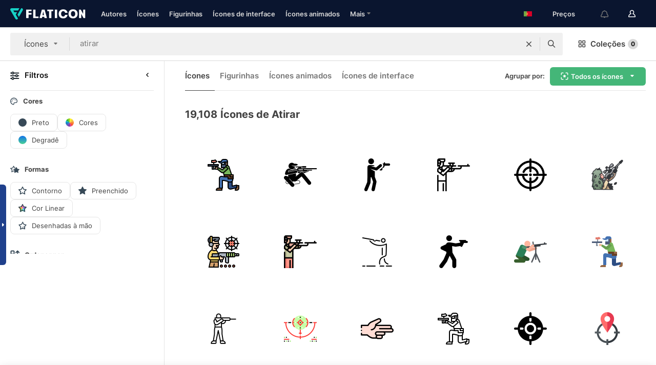

--- FILE ---
content_type: text/html; charset=UTF-8
request_url: https://www.flaticon.com/br/icones-gratis/atirar
body_size: 78044
content:
<!DOCTYPE html>
<html lang="br">

<head>
    <meta name="viewport" content="width=device-width, initial-scale=1, maximum-scale=1, user-scalable=0">
<meta http-equiv="Content-Type" content="text/html; charset=utf-8" />
<meta name="msapplication-config" content="none" />
<link rel="shortcut icon" href="https://media.flaticon.com/dist/min/img/favicon.ico">
<meta name="google-site-verification" content="jFocZR0Xg3630llv9ftPl5uCj4D5b2I4TfWjLpL-QR4" />
<meta name="naver-site-verification" content="4c0baa4943d32420d0e79f8706e01cda67156093" />
<meta name="p:domain_verify" content="c98d39b8210b59a48713c599c6475bdf" />

<link rel="apple-touch-icon" sizes="58x58" href="https://media.flaticon.com/dist/min/img/apple-icon-58x58.png" />
<link rel="apple-touch-icon" sizes="76x76" href="https://media.flaticon.com/dist/min/img/apple-icon-76x76.png" />
<link rel="apple-touch-icon" sizes="87x87" href="https://media.flaticon.com/dist/min/img/apple-icon-87x87.png" />
<link rel="apple-touch-icon" sizes="114x114" href="https://media.flaticon.com/dist/min/img/apple-icon-114x114.png" />
<link rel="apple-touch-icon" sizes="120x120" href="https://media.flaticon.com/dist/min/img/apple-icon-120x120.png" />
<link rel="apple-touch-icon" sizes="152x152" href="https://media.flaticon.com/dist/min/img/apple-icon-152x152.png" />
<link rel="apple-touch-icon" sizes="167x167" href="https://media.flaticon.com/dist/min/img/apple-icon-167x167.png" />
<link rel="apple-touch-icon" sizes="180x180" href="https://media.flaticon.com/dist/min/img/apple-icon-180x180.png" />
<link rel="apple-touch-icon" sizes="1024x1024" href="https://media.flaticon.com/dist/min/img/apple-icon-1024x1024.png" />

<link rel="chrome-webstore-item" href="https://chrome.google.com/webstore/detail/nkhjnpgcnmdpeikbeegmibjcfjpamjnp">

    <meta name="facebook-domain-verification" content="mqqw5yoiv6x0bu0vwfj9kfem9n1aeg" />

<title>Atirar Ícones -19,108 ícones gratuitos</title>

<meta name="description" content="19,108 atirar ícones. Ícones vetoriais em SVG, PSD, PNG, EPS e ICON FONT">



<meta name="twitter:card" content="summary_large_image">
<meta name='twitter:site' content='@flaticon'>
<meta name='twitter:creator' content='@flaticon'>
<meta name='twitter:title' content="19,108 ícones grátis de atirar">
<meta name='twitter:description' content="Faça o download de mais de 19,108 ícones de atirar em formato SVG, PSD, PNG, EPS ou como webfonts.
                    Flaticon, a maior base de dados de ícones gratuitos.">
<meta name='twitter:image' content='https://media.flaticon.com/share/flaticon-generic.jpg'>
<meta name='twitter:domain' content='https://www.flaticon.com/br/'>

<meta property='og:title' content="19,108 ícones grátis de atirar" data-dynamic='true' />
<meta property='og:site_name' content='Flaticon' data-dynamic='true' />
<meta property='og:url' content='https://www.flaticon.com/br/icones-gratis/atirar' />
<meta property='og:description' content="Faça o download de mais de 19,108 ícones de atirar em formato SVG, PSD, PNG, EPS ou como webfonts.
                    Flaticon, a maior base de dados de ícones gratuitos."  data-dynamic='true' />
<meta property='og:type' content='article'  data-dynamic='true' />
<meta property='og:image' content='https://media.flaticon.com/share/flaticon-generic.jpg' />
<meta property='og:image:type' content='image/png' data-dynamic='true'>
<meta property='og:image:width' content='1200'  data-dynamic='true' />
<meta property='og:image:height' content='630'  data-dynamic='true' />
<meta property='article:author' content='https://www.facebook.com/flaticon'  data-dynamic='true' />
<meta property='article:publisher' content='https://www.facebook.com/flaticon'  data-dynamic='true' />
<meta property='og:locale' content='en_US' />


    <link rel="canonical" href="https://www.flaticon.com/br/icones-gratis/atirar">

        <link rel="alternate" hreflang="x-default" href="https://www.flaticon.com/free-icons/shoot">
        <link rel="alternate" hreflang="en" href="https://www.flaticon.com/free-icons/shoot">
        <link rel="alternate" hreflang="es" href="https://www.flaticon.es/iconos-gratis/disparar">
        <link rel="alternate" hreflang="pt" href="https://www.flaticon.com/br/icones-gratis/atirar">
        <link rel="alternate" hreflang="ko" href="https://www.flaticon.com/kr/free-icons/shoot">
        <link rel="alternate" hreflang="de" href="https://www.flaticon.com/de/kostenlose-icons/schiessen">
        <link rel="alternate" hreflang="fr" href="https://www.flaticon.com/fr/icones-gratuites/tirer">
        <link rel="alternate" hreflang="ru" href="https://www.flaticon.com/ru/free-icons/shoot">

<link rel="preload" href="https://media.flaticon.com/dist/min/img/logo/flaticon_negative.svg" as="image">

<link rel="preload" href="https://media.flaticon.com/dist/assets/bobjoll.202cca458fa9de5d74455893e517f85c.woff2" as="font" crossorigin importance="high" type="font/woff2">
<link rel="preload" href="https://fps.cdnpk.net/static/inter-regular.woff2" as="font" crossorigin importance="high" type="font/woff2">
<link rel="preload" href="https://fps.cdnpk.net/static/inter-semibold.woff2" as="font" crossorigin importance="high" type="font/woff2">
<link rel="preload" href="https://fps.cdnpk.net/static/inter-bold.woff2" as="font" crossorigin importance="high" type="font/woff2">
<link rel="preload" href="https://fps.cdnpk.net/static/degular-regular.woff2" as="font" crossorigin importance="high" type="font/woff2">
<link rel="preload" href="https://fps.cdnpk.net/static/degular-semibold.woff2" as="font" crossorigin importance="high" type="font/woff2">
<style>
    @font-face {
        font-family: 'Inter';
        src: url('https://fps.cdnpk.net/static/inter-regular.woff2') format('woff2');
        font-weight: 400;
        font-style: normal;
        font-display: swap;
    }
    
    @font-face {
        font-family: 'Inter';
        src: url('https://fps.cdnpk.net/static/inter-semibold.woff2') format('woff2');
        font-weight: 600;
        font-style: normal;
        font-display: swap;
    }
    
    @font-face {
        font-family: 'Inter';
        src: url('https://fps.cdnpk.net/static/inter-bold.woff2') format('woff2');
        font-weight: 700;
        font-style: normal;
        font-display: swap;
    }
    
    @font-face {
        font-family: 'Degular';
        src: url('https://fps.cdnpk.net/static/degular-regular.woff2') format('woff2');
        font-weight: 400;
        font-style: normal;
        font-display: swap;
    }
    
    @font-face {
        font-family: 'Degular';
        src: url('https://fps.cdnpk.net/static/degular-semibold.woff2') format('woff2');
        font-weight: 600;
        font-style: normal;
        font-display: swap;
    }
</style>



<script type="text/javascript" src="https://media.flaticon.com/dist/js/global.ec2b0a4ce81d0edaecfa.js"></script>
<link rel="preload" href="https://media.flaticon.com/dist/js/common.ec2b0a4ce81d0edaecfa.js" as="script">
<link rel="preload" href="https://media.flaticon.com/dist/js/ads.ec2b0a4ce81d0edaecfa.js" as="script">
<link rel="preload" href="https://media.flaticon.com/dist/js/userSession-auth.ec2b0a4ce81d0edaecfa.js" as="script">
<link rel="preload" href="https://media.flaticon.com/dist/js/fi-base.ec2b0a4ce81d0edaecfa.js" as="script">
<link rel="preload" href="https://media.flaticon.com/dist/js/script.ec2b0a4ce81d0edaecfa.js" as="script">
<link rel="preload" href="https://media.flaticon.com/dist/css/fi-style.ec2b0a4ce81d0edaecfa.css" as="style">
<link href="https://media.flaticon.com/dist/css/fi-style.ec2b0a4ce81d0edaecfa.css" rel="stylesheet" type="text/css"/>

            <!-- OneTrust Cookies Consent Notice start -->
                <script src="https://cdn-ukwest.onetrust.com/scripttemplates/otSDKStub.js" type="text/javascript" charset="UTF-8" data-ignore-ga='true' data-domain-script="099871c5-1aa9-43b5-9f64-9b987d74fdcc"></script>
        <script type="text/javascript">
            function OptanonWrapper() {}
        </script>
        <!-- OneTrust Cookies Consent Notice end -->
    
<!--[if lt IE 10]>
<script>var ie = true;</script>
<link rel="stylesheet" type="text/css" href="https://media.flaticon.com/css/ie.css">
<![endif]-->


<!-- Google Optimize -->
<link rel="preconnect dns-prefetch" href="https://www.googletagmanager.com">
<!-- Global site tag (gtag.js) - Google Analytics -->
<script>
    window.dataLayer = window.dataLayer || [];

    function gtag() {
        dataLayer.push(arguments);
    }
    gtag('js', new Date());

</script>
<script async src="https://www.googletagmanager.com/gtag/js?id=UA-42742855-1"></script>
<!-- END: Google Optimize -->

<!-- Google Tag Manager -->
<script>
    (function(w, d, s, l, i) {
        w[l] = w[l] || [];
        w[l].push({
            'gtm.start': new Date().getTime(),
            event: 'gtm.js'
        });
        var f = d.getElementsByTagName(s)[0],
            j = d.createElement(s),
            dl = l != 'dataLayer' ? '&l=' + l : '';
        j.async = true;
        j.src =
            'https://www.googletagmanager.com/gtm.js?id=' + i + dl;
        f.parentNode.insertBefore(j, f);
    })(window, document, 'script', 'dataLayer', 'GTM-PRQMDLG');
</script>
<!-- End Google Tag Manager -->

<link rel="preconnect dns-prefetch" href="https://www.google-analytics.com">
<script>
    (function(i, s, o, g, r, a, m) {
        i['GoogleAnalyticsObject'] = r;
        i[r] = i[r] || function() {
            (i[r].q = i[r].q || []).push(arguments)
        }, i[r].l = 1 * new Date();
        a = s.createElement(o),
            m = s.getElementsByTagName(o)[0];
        a.async = 1;
        a.src = g;
        m.parentNode.insertBefore(a, m)
    })(window, document, 'script', 'https://www.google-analytics.com/analytics.js', 'ga');
    ga('create', 'UA-42742855-1', 'auto', {
        'allowLinker': true
    });
    ga('require', 'linker');
    ga('linker:autoLink', ['flaticon.com', 'flaticon.es', 'freepikcompany.com']);
    ga('send', 'pageview');
</script>

<script>
    var STATIC_URL = 'https://image.flaticon.com/';
    var ACCOUNTS_BASE_URL = 'https://www.flaticon.com/br/profile/';
    var ACCOUNTS_URL = 'https://www.flaticon.com/br/profile/';
    var ACCOUNTS_API_KEY = 'aHR0cHM6Ly93d3cuZmxhdGljb24uY29tL2Jy';
    var FACEBOOK_APP_ID = '579360525479711';
    var FACEBOOK_APP_VERSION = 'v3.2';
    var GOOGLE_CLIENT_ID = '544984668822-l66ipmg9o5lpalcntjckr651vbo72tcv.apps.googleusercontent.com';
    var GOOGLE_API_KEY = 'AIzaSyCkyUw3UxCwg618Bknm9vdoWnYWji4lQSM';
    var LANGUAGE = 'portuguese';
    var language = 'portuguese';
    var LANGUAGE_SHORT = 'br';
    var URL_LOG = 'https://www.flaticon.com/br/Errors/js_error';
    var RE_CAPTCHA_KEY = '6LdrxggTAAAAAEsVEMxap24sSkGS1nI3SsOigFyF';
    var RE_CAPTCHA_SECRET = '6LdrxggTAAAAANBFArNBHFs8wDnZL5q51hkRPpls';
    var RE_CAPTCHA_KEY_INVISIBLE_V2 = '6LdZqaMZAAAAAMi-EaIh8xjypOnZsUDt0a9B468g';
    var PROF_RE_CAPTCHA_KEY_INVISIBLE = '6LfEmSMUAAAAAEDmOgt1G7o7c53duZH2xL_TXckC';
    var APP_URL = 'https://www.flaticon.com/br/';
    var BASE_URL = 'https://www.flaticon.com/';
    var URL_STATIC_IMG = 'https://media.flaticon.com/dist/min/img/';
    var ACTIVE_AX_DETAIL = 0;
    var LANDING = false;
    var url_pre_ax_detail;
    var URL_CRM_LOG = 'https://www.flaticon.com/br/ajax/crm-log';
    var FLATICON_URL_STATIC = 'https://media.flaticon.com/';
    var MONTHLY_SUBSCRIPTION_PRICE = '9,99€';
    var USA_MONTHLY_SUBSCRIPTION_PRICE = '11,99$';
    var ANNUAL_SUBSCRIPTION_PRICE = '89,99€';
    var USA_ANNUAL_SUBSCRIPTION_PRICE = '99,00$';
    var ANNUAL_SUBSCRIPTION_PRICE_PER_MONTH = '7,50€';
    var USA_ANNUAL_SUBSCRIPTION_PRICE_PER_MONTH = '8,25$';
    var URL_CAMPAIGN = '';
    var LICENSES = JSON.parse('{"name":{"1":"CC 3.0 BY","2":"Flaticon Basic License","3":"Editorial License"},"url":{"1":"http:\/\/creativecommons.org\/licenses\/by\/3.0\/","2":"https:\/\/media.flaticon.com\/license\/license.pdf","3":"https:\/\/media.flaticon.com\/license\/license_editorial.pdf"}}');
    var FLATICON_SEO_APP_URL = JSON.parse('{"english":"https:\/\/www.flaticon.com\/","spanish":"https:\/\/www.flaticon.es\/","portuguese":"https:\/\/www.flaticon.com\/br\/","german":"https:\/\/www.flaticon.com\/de\/","korean":"https:\/\/www.flaticon.com\/kr\/","french":"https:\/\/www.flaticon.com\/fr\/","russian":"https:\/\/www.flaticon.com\/ru\/"}');
    var SUPPORT_URL = 'https://support.flaticon.com/s/';
    var SUPPORT_LANG = 'language=en_US';
    var GR_LANGUAGE = 'br';
    var FLATICON_URL_IMAGE = 'https://image.flaticon.com/';
    var COUPON_PRICING = 'FI10CART25'
    var MERCHANDISING_LICENSE_CHECK_URL = 'https://www.flaticon.com/br/merchandising-license/check';
    var GOOGLE_ONE_TAP_LOGIN_URL = 'https://id.freepik.com/api/v2/login/google-one-tap?client_id=flaticon';
    var URL_GENERIC_IMAGE_SHARE = 'https://media.flaticon.com/share/flaticon-generic.jpg'
    var UICONS_LAST_VERSION = '3.0.0';
        var IS_API_ORIGIN = false;
    
    
    
    var SPONSOR_CURRENT_PAGE = 1;

            var ESSENTIALS_STATUS = '';
        var ESSENTIALS_DATE = '';
    
            var UPDATE_BILLING_INFO = false;
    
            var VISIT_PLANS_PRICING = 0;
        
    var GOOGLE_IDP_URL_LOGIN = 'https://id.freepik.com/v2/log-in?client_id=flaticon&lang=pt';
    var GOOGLE_IDP_URL_REGISTER = 'https://id.freepik.com/v2/sign-up?client_id=flaticon&lang=pt';

    // Optimize Tests 
    var optimizeTests = [];

        var FEATURE_COLOR_PALETTE = false;
    
        var FEATURE_SHUTTERSTOCK_COUPON = false;
    
        var FEATURE_NOTIFICATIONS_HEADER = true;
        
        var FEATURE_FILTER_GROUP_BY = false;
    
        var FEATURE_ENABLE_GOOGLE_ADS_DETAIL = true;
    
    var FEATURE_CMP = true;
    var CSRF_TOKEN_NAME = 'csrf_token';
    var CSRF_TOKEN = '36dc0e10eef6e805328bfe253c3873bd';
  
    
    
    
    
    var PACK_LICENSE_URL = 'https://www.flaticon.com/br/license/pack/';
    var IS_UICONS_VIEW = false;
    var FLATICON_URL = 'https://www.flaticon.com/br/';

    var AMOUNT_IN_RELATED_BY_TAG_AND_STYLE = 24;
    
    function gtag() {
        dataLayer.push(arguments)
    }

    var USER_REGISTERED = false;
        var CRAFT_PRICE = 34.00;
        var FLATICON_UPLOAD_ICONS_URL = 'https://www.flaticon.com/';

    var USER_COUNTRY_CODE = 'US';

            USER_COUNTRY_CODE = 'US';
    
        var HAS_USER_BILLING_IN_INDIA = false;
    
            var PRODUCT_PRICING_YEARLY_PER_MONTH = '8.25 USD';
        var PRODUCT_PRICING_YEARLY = '99 USD';
        var PRODUCT_PRICING_MONTHLY = '12.99 USD';
        var FLATICON_DOWNLOAD_URL = 'https://www.flaticon.com/br/';
    var CDN_URL_PREFIX = 'https://cdn-uicons.flaticon.com/';

            var RESOURCE_TYPE = 'standard';
    
        var IS_USER_PREMIUM = false;
    
    
    
    // Sending ClientId to Shutterstock iframes
    var clientId = undefined;
    var iframeQueue = [];

    function sendClientId() {
        while (iframeQueue.length > 0) {
            var iframe = iframeQueue.pop();
            // Extract domain from iframe src
            var parser = document.createElement('a');
            parser.href = iframe.src;
            var target = parser.protocol + '//' + parser.hostname;
            iframe.contentWindow.postMessage(clientId, target);
        }
    }

    function askForClientId(element) {
        iframeQueue.push(element);
        if (clientId) {
            sendClientId();
        }
    }

    ga(function(tracker) {
        clientId = tracker.get('clientId');
        sendClientId();
    });

    if (window.performance && document.addEventListener && window.addEventListener) {
        document.addEventListener('DOMContentLoaded', function() {
            ga('send', 'timing', 'performance', 'DOMContentLoaded', Math.round(performance.now()) /* TODO: 'Highwinds CDN' | 'Edgecast CDN' | 'OVH' */ );
        });
    }
</script>

<link rel="preconnect dns-prefetch" href="https://www.googletagservices.com">

<script type="text/javascript" src="https://try.abtasty.com/7589c1945ce38ce68d47d42a1cf45c3b.js"></script>

            <link rel="preload" as="script" href="https://ssm.codes/smart-tag/flaticoncomv2.js">
        <script async src="https://ssm.codes/smart-tag/flaticoncomv2.js"></script>
    

<!-- Google One Tap -->
    <script>
        function dispatchGoogleOneTapMomentEvent(notification) {
            window.dispatchEvent(new CustomEvent('googleOneTapDisplayed', { detail: notification.isDisplayed() }));
        }
    </script>
    <script src="https://accounts.google.com/gsi/client" async defer></script>
    <div id="g_id_onload"
         data-client_id="705648808057-3chuddbr6oahbebib1uh693k02sgfl30.apps.googleusercontent.com"
         data-login_uri="https://id.freepik.com/api/v2/login/google-one-tap?client_id=flaticon"
         data-skip_prompt_cookie="gr_session2"
         data-prompt_parent_id="g_id_onload"
         data-moment_callback="dispatchGoogleOneTapMomentEvent"
        data-callback="oneTapCallback"    ></div>



    <script type="application/ld+json">
        {
            "@context": "http://schema.org",
            "@type": "Organization",
            "name": "Flaticon",
            "url": "https://www.flaticon.com/br/",
            "logo": "https://media.flaticon.com/dist/min/img/flaticon-logo.svg",
            "sameAs": [
                                    
                     "https://www.facebook.com/flaticon",
                                                        
                     "https://twitter.com/flaticon",
                                                         "https://www.pinterest.es/flaticon/"
                    
                                                ]
        }
    </script>

    <!-- Start web schema -->
    <script type="application/ld+json">
        {
            "@context": "http://schema.org",
            "@type": "WebSite",
            "name": "Flaticon",
            "url": "https://www.flaticon.com/br/",
            "potentialAction": {
                "@type": "SearchAction",
                "target": "https://www.flaticon.com/br/buscar?word={search_term_string}",
                "query-input": "required name=search_term_string"
            }
        }
    </script>
    <!-- End web schema -->

<div class="myTestAd" style="position: absolute; pointer-events: none;"></div>

    <!-- Preconnect semseo -->
    <link rel="preconnect" href="https://shb.richaudience.com">
    <link rel="preconnect" href="https://ib.adnxs.com">
    <link rel="preconnect" href="https://c.amazon-adsystem.com">
    <link rel="preconnect" href="https://securepubads.g.doubleclick.net">
    <link rel="preconnect" href="https://googleads.g.doubleclick.com">
    <link rel="preconnect" href="https://pagead2.googlesyndication.com">
    <link rel="preconnect" href="https://bidder.criteo.com">
    <link rel="preconnect" href="https://prebid.mgid.com">
    <link rel="preconnect" href="https://dmx.districtm.io">
    <link rel="preconnect" href="https://ice.360yield.com">
    <link rel="preconnect" href="https://adx.adform.net">
    <link rel="preconnect" href="https://rtb.adpone.com">
    <!-- Preconnect semseo end -->

<!-- Hotjar events -->
<script>
    window.hj=window.hj||function(){(hj.q=hj.q||[]).push(arguments)};
</script>
<!-- Hotjar events end -->

                              <script>!function(e){var n="https://s.go-mpulse.net/boomerang/";if("False"=="True")e.BOOMR_config=e.BOOMR_config||{},e.BOOMR_config.PageParams=e.BOOMR_config.PageParams||{},e.BOOMR_config.PageParams.pci=!0,n="https://s2.go-mpulse.net/boomerang/";if(window.BOOMR_API_key="R5JS7-M8GWC-DW7YC-BENQZ-YEA7H",function(){function e(){if(!o){var e=document.createElement("script");e.id="boomr-scr-as",e.src=window.BOOMR.url,e.async=!0,i.parentNode.appendChild(e),o=!0}}function t(e){o=!0;var n,t,a,r,d=document,O=window;if(window.BOOMR.snippetMethod=e?"if":"i",t=function(e,n){var t=d.createElement("script");t.id=n||"boomr-if-as",t.src=window.BOOMR.url,BOOMR_lstart=(new Date).getTime(),e=e||d.body,e.appendChild(t)},!window.addEventListener&&window.attachEvent&&navigator.userAgent.match(/MSIE [67]\./))return window.BOOMR.snippetMethod="s",void t(i.parentNode,"boomr-async");a=document.createElement("IFRAME"),a.src="about:blank",a.title="",a.role="presentation",a.loading="eager",r=(a.frameElement||a).style,r.width=0,r.height=0,r.border=0,r.display="none",i.parentNode.appendChild(a);try{O=a.contentWindow,d=O.document.open()}catch(_){n=document.domain,a.src="javascript:var d=document.open();d.domain='"+n+"';void(0);",O=a.contentWindow,d=O.document.open()}if(n)d._boomrl=function(){this.domain=n,t()},d.write("<bo"+"dy onload='document._boomrl();'>");else if(O._boomrl=function(){t()},O.addEventListener)O.addEventListener("load",O._boomrl,!1);else if(O.attachEvent)O.attachEvent("onload",O._boomrl);d.close()}function a(e){window.BOOMR_onload=e&&e.timeStamp||(new Date).getTime()}if(!window.BOOMR||!window.BOOMR.version&&!window.BOOMR.snippetExecuted){window.BOOMR=window.BOOMR||{},window.BOOMR.snippetStart=(new Date).getTime(),window.BOOMR.snippetExecuted=!0,window.BOOMR.snippetVersion=12,window.BOOMR.url=n+"R5JS7-M8GWC-DW7YC-BENQZ-YEA7H";var i=document.currentScript||document.getElementsByTagName("script")[0],o=!1,r=document.createElement("link");if(r.relList&&"function"==typeof r.relList.supports&&r.relList.supports("preload")&&"as"in r)window.BOOMR.snippetMethod="p",r.href=window.BOOMR.url,r.rel="preload",r.as="script",r.addEventListener("load",e),r.addEventListener("error",function(){t(!0)}),setTimeout(function(){if(!o)t(!0)},3e3),BOOMR_lstart=(new Date).getTime(),i.parentNode.appendChild(r);else t(!1);if(window.addEventListener)window.addEventListener("load",a,!1);else if(window.attachEvent)window.attachEvent("onload",a)}}(),"".length>0)if(e&&"performance"in e&&e.performance&&"function"==typeof e.performance.setResourceTimingBufferSize)e.performance.setResourceTimingBufferSize();!function(){if(BOOMR=e.BOOMR||{},BOOMR.plugins=BOOMR.plugins||{},!BOOMR.plugins.AK){var n=""=="true"?1:0,t="",a="clqcp5qx2oyci2lw62ja-f-f9d3cd06a-clientnsv4-s.akamaihd.net",i="false"=="true"?2:1,o={"ak.v":"39","ak.cp":"1587957","ak.ai":parseInt("1019318",10),"ak.ol":"0","ak.cr":9,"ak.ipv":4,"ak.proto":"h2","ak.rid":"ca7c2bc","ak.r":41408,"ak.a2":n,"ak.m":"b","ak.n":"ff","ak.bpcip":"18.224.39.0","ak.cport":56308,"ak.gh":"23.197.30.36","ak.quicv":"","ak.tlsv":"tls1.3","ak.0rtt":"","ak.0rtt.ed":"","ak.csrc":"-","ak.acc":"","ak.t":"1769404050","ak.ak":"hOBiQwZUYzCg5VSAfCLimQ==OaGmhJ5kgX9miLbu8TkV16CI4d5Q5r5BWi3bIG2lKLG3/pog6ID2Peat9wX0F63mGprJDaBtIGHylT6oSe+/suyeGd+x7NpGnly2S5Prf6JLC9vp47kHK/CcMpK9gRBP4X1LuxbZAtsgGtyU0HB2BS1TnP1Yo/4QHHWgwAGHVN5T/6dxRKiJiQmqh8J17Em30bfwqf1OhBdvncy7OnQhvrMQQLyRw5kuINmQY17GS8oKRccUyxPXY1dZealNquP39vA6sCVDj1yheljbRjCrhXW0VDpSnq40CmyXr6r9v7BG6x/zN8Y1IGNkOv3j04zIQl7/8DDFAch0L7GNaOiaGqsfgJex1t9bBTVHpQCStBVgG1a0eDGxSFf9H+7pNSw3xDGg7CBCjHlczkJQwdHkiHh4xJYAOSYQfUvokrVpuN4=","ak.pv":"32","ak.dpoabenc":"","ak.tf":i};if(""!==t)o["ak.ruds"]=t;var r={i:!1,av:function(n){var t="http.initiator";if(n&&(!n[t]||"spa_hard"===n[t]))o["ak.feo"]=void 0!==e.aFeoApplied?1:0,BOOMR.addVar(o)},rv:function(){var e=["ak.bpcip","ak.cport","ak.cr","ak.csrc","ak.gh","ak.ipv","ak.m","ak.n","ak.ol","ak.proto","ak.quicv","ak.tlsv","ak.0rtt","ak.0rtt.ed","ak.r","ak.acc","ak.t","ak.tf"];BOOMR.removeVar(e)}};BOOMR.plugins.AK={akVars:o,akDNSPreFetchDomain:a,init:function(){if(!r.i){var e=BOOMR.subscribe;e("before_beacon",r.av,null,null),e("onbeacon",r.rv,null,null),r.i=!0}return this},is_complete:function(){return!0}}}}()}(window);</script></head>

<body class="  hero--white"
      data-section="icon-search">

        <section id="viewport" class="viewport ">
        
<script type="text/javascript">
  var messages = {
    common: {
      allIcons: 'Todos os ícones',
      allStickers: 'Todas as figurinhas',
      allAnimatedIcons: 'Todos os ícones animados',
      allInterfaceIcons: 'Todos os ícones de interface',
      icons: 'ícones',
      interface_icons: 'ícones de interface',
      stickers: 'figurinhas',
      animated_icons: 'ícones animados',
      packs: 'pacotes',
      icon_packs: 'pacotes de ícone',
      icon_styles: 'estilos de ícone',
      sticker_packs: 'pacotes de figurinhas',
      sticker_styles: 'estilos de figurinha',
      interface_icons_packs: 'pacotes de ícones de interface',
      url_icons: 'https://www.flaticon.com/br/icones',
      url_search_icon_packs: '/pacotes',
      url_stickers: 'https://www.flaticon.com/br/stickers',
      url_animated_icons: 'https://www.flaticon.com/br/icones-animados',
      url_sticker_detail: 'sticker-gratis',
      url_sticker_latest: 'ultimos-stickers',
      url_sticker_premium: 'sticker-premium',
      url_uicons: 'https://www.flaticon.com/br/uicons/interface-icons',
      pack: 'Pacote',
      style: 'estilo',
      category: 'categoria',
      free_icon: '/icone-gratis/',
      icons_format: 'Baixe todos os ícones no formato SVG, PSD, EPS ou como fontes da web',
      collections: 'colecoes/',
      view_icon: 'Visualizar ícone',
      search_related_icons: 'Pesquisar ícones relacionados',
      browse_pack: 'Navegar pacote',
      author_packs: 'Criador do pacote',
      free: 'grátis',
      cc_exp_title: 'Atenção!',
      cc_exp_desc: 'Seu cartão de crédito está para expirar. Por favor, <a href=\"https://www.flaticon.com/br/profile/my_subscriptions\">atualize seu cartão aqui</a> e continue com seu plano Premium',
      download: 'Baixar',
      downloadAsset: 'Baixar recurso',
      more_info: 'Mais informações',
      downloads: 'downloads',
      view_all: 'Ver todos',
      view_detail: 'Ver detalhe',
      more: 'Mais',
      edit: 'Editar',
      download_svg: 'Download SVG',
      download_png: 'Download PNG',
      read_more: 'Leia mais',
      more_icons_author: 'Mais ícones deste autor',
      more_formats: 'Mais formatos',
      search_author_resources: 'Pesquisar ícones com o mesmo estilo',
      search_icons_style: 'Pesquisar ícones com este estilo',
      url_search: '/buscar',
      url_free_icons: 'icones-gratis/',
      cancel: 'Cancelar',
      send: 'Enviar',
      show_more: 'Mostrar mais',
      premium_download: 'Download Premium',
      download_pack: 'Baixar o pacote',
      login: 'Log in',
      register: 'Cadastrar',
      register_download: 'Registrar e Baixar',
      see_more: 'Ver mais',
      url_downloads_limit: 'limite-de-downloads',
      copy: 'copiar',
      copyPNG: "Copiar PNG para a área de transferência",
      copyPNGbutton: "Copiar PNG",
      copySVG: "Copiar SVG para a área de transferência",
      copySVGbutton: "Copiar SVG",
      copy_png_svg: "Copie PNG/SVG para a área de transferência",
      faqs: 'Mais perguntas? Leia as <a href=\"https://support.flaticon.com/s/article/What-are-Flaticon-Premium-licenses?language=en_US\" target=\"_blank\" class=\"medium\">Perguntas Frequentes</a>',
      whats_news_url: '/novidades',
      size: 'size',
      svg_type: 'SVG type',
      regular_svg: 'Regular SVG',
      regular_svg_text: 'The one you have been always using in Flaticon (With expanded objects).',
      editable_svg: 'Editable SVG',
      editable_svg_text: 'This format make it easier to adjust the thickness of the strokes and change the objects shapes.',
      other_formats: 'other formats',
      animatedIcon : 'ícone animado grátis',
      svg_files: "Arquivos SVG",
      editable_strokes: "Traçados de pincel editáveis",
      editable_strokes_text: "Arquivo SVG não expandido com traçados de pincel e formas personalizáveis.",
      simplified : "Simplificado",
      simplified_text: "Arquivo SVG achatado com opções de edição limitadas.",
      new: "new",
      pageTitle: "Página",
    },
    animatedIconDetail: {
      exploreRelated: "Explore ícones animados de %s relacionados",
      see: "Veja nosso ícone animado de %s em ação",
      look: "Pareça um profissional com este ícone animado de %s, e veja como ele ficará incrível no design de seu site, celular ou qualquer interface.",
      looksGreat: "Fica ótimo em uma interface",
      onNotification: "Ícone animado de %s em uma notificação",
      mobileInterface: "Ícone animado de %s fica muito bem em seu próximo projeto de interface de celular.",
      mobile: "Ícone animado de %s em um celular",
      worldwide: "Mundial",
      briefcase: "Pasta",
      menu: "Ícone animado de %s em um menu",
      sizes: "Use ícone animado de %s em diferentes tamanhos",
      stunning: "Ícones animados incríveis para impressionar a todos",
      highQuality: "Baixe ícones animados de alta qualidade gratuitamente, e dê aos seus projetos o destaque que você está procurando.",
      explore: "Explorar ícones animados",
      animatedIconsMostDownloadedUrl: "https://www.flaticon.com/br/icones-animados-mas-baixados",
    },
    og: {
      'webtitle': '{0} - Grátis {1} Ícones',
      'title': '{0} criado por {1}',
      'desc': 'Faça o download agora deste ícone vetorial em formato SVG, PSD, PNG, EPS ou como webfonts. Flaticon, a maior base de dados de ícones gratuitos.',
      'animatedIconTitle': '{0} Animated Icon | Free {1} Animated Icon',
    },
    limit: {
      registered: 'Você atingiu o limite de ícones <a href="https://www.flaticon.com/br/pricing" onclick="ga(\'send\', \'event\', \'Collection\', \'Go to premium\', \'Alert icons limit\'); " title="Tenha acesso a coleções ilimitadas!">Seja assinante Premium</a> e tenha acesso a coleções ilimitadas',
      guest: 'Você atingiu o limite de ícones. <a href="https://id.freepik.com/v2/sign-up?client_id=flaticon&lang=pt" title="Registre-se e tenha acesso a 256 ícones">Registre-se </a> e tenha acesso a 256 ícones',
      collection: 'Você chegou ao limite de ícones por coleção (256 ícones)',
      max_size: "Tamanho máximo do arquivo excedido",
      backup_max_size: "Não há espaço suficiente nesta coleção para adicionar seus arquivos de backup",
      downloaded_icons_perc: "Você atingiu %s% do seu limite de download",
      personal_limit: "Se você incluir estes {0} ícones pessoais nesta coleção, você atingirá o limite máximo de ícones pessoais por coleção ({1} ícones)"
    },
    limit_anonymous: {
      title: 'Seus downloads estão acabando!',
      paragraph1: 'Hora de se tornar um usuário cadastrado',
      paragraph2: 'Crie uma conta gratuitamente e continue baixando',
      button: 'Registre-se gratuitamente'
    },
    external_icon: {
      title: 'Ícone adicionado',
      message: 'Este ícone não é parte da Seleção do Flaticon. Por favor, adicione a atribuição do autor para usá-lo.'
    },
    report: {
      message: 'Este ícone não faz parte da Seleção Flaticon. Por favor, atribua o autor para usá-lo.',
      report_icon: "Reportar este ícone",
      indicate_problem: "Por favor, indique o problema que foi encontrado. Obrigado!",
      download: 'O download não está funcionando',
      owner: 'Eu sou o proprietário deste ícone',
      link: "Não consigo encontrar o link de download",
      other: 'Outro',
      describe_problem: 'Descreva o problema'
    },
    search: {
      search: 'Procurar',
      minimal_characters: 'Por favor, digite no mínimo um caractere para pesquisar',
      max_page_number: "Please type a correct page number to search",
      placeholder_icons: 'Procurar ícones',
      placeholder_packs: 'Procurar pacotes',
      placeholder_stickers: 'Pesquise por figurinhas',
      placeholder_animated_icons: "Pesquisar por ícones animados",
      placeholder_interface_icons: 'Procurar por ícones de interface',
      placeholder_icon_packs: 'Pesquisar por pacote de ícone',
      placeholder_icon_styles: 'Pesquisar por estilo de ícone',
      placeholder_sticker_packs: "Pesquisar por pacote de figurinha",
      placeholder_sticker_styles: "Pesquisar por estilo de figurinha",
      placeholder_interface_icons_packs: 'Pesquise pacotes de ícones de interface,',
    },
    filters: {
      order_by: 'Ordenar por',
      style: 'Estilo',
      stroke: 'Traçado de pincel',
      detail: 'Ajuste de detalhes',
      date: 'Mais recente',
      popularity: 'Popularidade',
      downloads: 'Mais baixado',
      all: 'Todos',
      detailed: 'Detalhado',
      simple: 'Simples',
      mixed: 'Sortido',
      rounded: 'Arredondado',
      handmade: 'Feito à mão',
      filled: 'Preenchido',
      linear: 'Linear',
      angular: 'Angular',
      '3d': '3D',
      color: 'Cor',
      monocolor: 'Monocromático',
      multicolor: 'Colorido',
      appliedFilters: 'Applied filters',
      clearAll: 'Clear all'
    },
    errors: {
      connectivity: 'Não é possível estabelecer conexão com os servidores do Flaticon. Por favor, verifique suas configurações de rede.',
      inactive_user: 'In order to download you must activate your account.'
    },
    collection: {
      add_icon: 'Adicionar à coleção',
      delete_icon: 'Remover das coleções',
      default_name: 'Minha coleção de ícones',
      aware: 'Fique atento',
      iconfont_colors: 'Por razões técnicas, os ícones multicoloridos não serão incluídos entre os ícones de fonte.',
      add_premium: 'Este ícone está disponível apenas para usuários Premium. Você pode obter mais informações <a target="_blank" href="https://www.flaticon.com/br/pricing" class="track" data-track-arguments="all, event, collection, go-to-premium, alert-icon-premium" title="Torne-se Premium!">aqui</a>',
      locked: 'Sua coleção está bloqueada, você pode <a target="_blank" href="https://www.flaticon.com/br/pricing" class="track" data-track-arguments="all, event, collection, go-to-premium, alert-locked" title="Torne-se Premium!">fazer um upgrade em sua conta</a> e obter coleções ilimitadas',
      iconfont_tooltip: 'Baixe como fontes de ícones e use os ícones em seu site, totalmente personalizáveis com apenas CSS.',
      iconfont_disabled: "Na sua coleção, há apenas ícones multicoloridos. Esses ícones não podem ser usados com ícones de fonte.",
      duplicated_disabled: "Sua conta não permite mais coleções",
      share_disabled: "Inscreva-se para compartilhar!",
      upload_disabled: "Torne-se Premium para fazer o upload de ícones!",
      upload_icons: "Fazer o upload de ícones SVG!",
      duplicate: "Duplique",
      download_personal: "Your Collection has personal icons. These icons will not be downloaded in Icon Font format",
      svg_incorrect: "Formato SVG desfigurado",
      only_svg: "Apenas ícones SVG são permitidos",
      fetch_premium: 'Ícones Premium não podem ser adicionados à nova coleção <a target="_blank" href="https://www.flaticon.com/br/pricing" onclick="ga(\'send\', \'event\', \'Collection\', \'Go to premium\', \'Fetch collection premium error\'); " title="Torne-se Premium!">PTorne-se um usuário premium agora!</a>',
      fetch_personal: "Ícones pessoais não podem ser adicionados à sua nova coleção",
      friendly_reminder: "Lembrete:",
      no_custom_icons_in_backup: "Seu arquivo de backup não incluirá ícones editados",
      restore_personal: "Ícones pessoais não podem ser restaurados na sua nova coleção",
      upload_enabled: "Fazer upload dos seus ícones em svg",
      upload_disabled: "Upload desativado no modo de classificação",
      color_disabled: "Esta coleção não tem ícones ou todos os ícones são multicoloridos",
      success_restore: "Você restaurou com sucesso {0} de {1} ícones",
      icons_skiped: "{0} de {1} ícones não foram importados para sua coleção porque você já os tinha nela",
      locked_title: "Você tem coleções bloqueadas",
      locked_text: "Desbloqueie suas coleções, não limite o seu trabalho ",
      locked_button: "Atualização",
      locked_url: "https://www.flaticon.com/br/pricing",
      empty_collection_limit: "Você não pode criar mais coleções com uma coleção vazia. Adicione itens primeiro."
    },
    fonts: {
      error_svg: 'Esse arquivo SVG não é um arquivo de fonte'
    },
    url: {
      most_download: '/mais-baixados',
      latest_icons: '/ultimos-icones',
      search: '/buscar',
      packs_search: 'pacotes/buscar',
      style_search: 'style/search',
      packs: 'packs',
      authors: 'autores',
      guest_limit: 'visitante',
      premium_limit: 'Premium',
      free_icons: 'icones-gratis',
      pricing: 'pricing',
      craft: 'https://www.flaticon.com/br/merchandising-license',
      craft_purchases: 'https://www.flaticon.com/br/merchandising-license/purchases'
    },
    attribution: {
      type_icon: 'ícones',
      type_sticker: 'figurinhas',
      type_animated_icon: 'ícones animados',
      uicons_made_by: 'Uicons por',
      icons_made_by: 'Ícones feitos por',
      stickers_made_by: 'Figurinhas feitas por',
      animatedIcon_made_by: 'Ícones animados feitos por',
      icons_created_by: 'ícones criados por',
      stickers_created_by: 'figurinhas criadas por',
      animatedIcon_created_by: 'ícones animados criados por',
      is_licensed_by: 'é licenciado por',
      description: "Selecione sua rede social favorita e compartilhe nossos ícones com seus contatos ou amigos. Se você não tiver essas redes sociais, copie o link e cole-o naquela que você usa. Para mais informações, leia o %sguia de atribuição%s ou %sbaixe a licença.%s",
      title: "Ei! Lembre-se de que você precisa atribuir %s",
      unicorn_text: "Toda vez que você atribui, um cavalo pega seu chifre e se torna um unicórnio",
      designer_text: "Toda vez que você atribui, você faz um designer feliz",
      rex_text: "Toda vez que você dá crédito, o T-rex pode tomar seu café",
      karma_text: "Toda vez que você atribui, você recebe +10 no seu Carma",
      download_problems: "Problemas com o download?",
      dont_want_credit: "Não quer dar créditos ao autor?",
      go_premium: 'Você pode tornar-se <a href="https://www.flaticon.com/br/pricing" class="track" data-track-arguments="ga, event, premium, icon-attribute-modal"><strong><i class="icon icon--premium inline-block"></i>s facilmente e usar mais de <a href="https://www.flaticon.com/br/pricing" class="track" data-track-arguments="ga, event, premium, icon-attribute-modal"><strong><i class="icon icon--premium inline-block"></i> de ícones sem atribuição. </strong></a>Saiba mais aqui18 milhões',
      go_premium_detail: 'Pode tornar-se <a href="https://www.flaticon.com/br/pricing" class="track" data-track-arguments="ga, event, premium, icon-attribute-modal"><strong>Premium</strong></a> facilmente e usar mais de 18.0M ícones e stickers sem atribuição.',
      copy_and_attribute: "Copiar e atribuir",
      copy: "Copiar link",
      copied: "Copiado!",
      freepik_url: "https://www.freepik.com"
    },
    typeform: {
      multi_question_search: "O que você melhoraria no processo de busca?",
      tell_us: "Fale para nós!"
    },
    feedback: {
      thanks_message: "Agradecemos o seu feedback!"
    },
    blockers: {
      is_present: "Parece que você tem um bloqueador de anúncios instalado. Por favor, desative-o para usufruir da melhor experiência no Flaticon.",
    },
    link: {
      copied: "Link copiado",
      success: "A URL de compartilhamento foi copiada para a área de transferência"
    },
    clipboard: {
      copied: "Copiado para a área de transferência",
      errorFirefox: '<b>Copying is disabled in Firefox.</b> Learn how to enable it <b><a href="https://support.flaticon.com/s/article/How-can-I-copy-icons-to-clipboard-FI?language=en_US" target="_blank" class="bold">here</a></b>.',
      png: {
        success: "Copiado para a área de transferência com sucesso",
        error: "Erro ao copiar para a área de transferência"
      }
    },
    follows: {
      followIcon: "Seguir ícone",
      unFollowIcon: "Parar de seguir ícone",
      followAuthor: "Seguir",
      unFollowAuthor: "Parar de seguir",
      followStyle: "Seguir estilo",
      unFollowStyle: "Parar de seguir estilo"
    },
    easterEggs: {
      halloween: {
        findMe: "Encontre-me!",
        close: "Fechar",
        pressEsc: "Pressione ESC ou",
        modalP1: "Você veio, você viu,<br> você o capturou!",
        modalP2: "Você é um verdadeiro caça-fantasmas, e o mundo merece saber disso.",
        share: "Compartilhe",
        shareText: "Flaticon está assombrado, ajude-nos a limpá-lo"
      }
    },
    detail: {
      savePinterest: "Salvar",
      search_placeholder: "Pesquisar mais ícones neste estilo",
      icon: "ícone",
      sticker: "figurinha",
      animatedicon: "íconeanimado",
      free: "grátis",
      premium: "Premium",
      license: "Licença",
      report_this_icon: "Reportar este ícone",
      download_free_icon_in_png: "Baixar ícone gratuito no formato PNG",
      download_free_sticker_in_png: "Baixar figurinha grátis no formato PNG",
      download_vector_icon_in_svg: "Baixe o ícone vetorial no formato SVG",
      download_vector_sticker_in_svg: "Baixe a figurinha vetorial no formato SVG",
      download_vector_icon_in_eps: "Baixe o ícone vetorial no formato EPS",
      download_vector_icon_in_psd: "Baixe o ícone vetorial no formato PSD",
      download_vector_icon_in_base64: "Baixe o ícone vetorial no formato base64",
      download_vector_icon_in_PDF: "Baixe o ícone vetorial no formato PDF",
      download_vector_icon_in_JPG: "Baixe o ícone vetorial no formato JPG",
      download_free_icon_font_in_png: "Download free icon font in PNG format",
      download_free_icon_font_in_svg: "Download free icon font in SVG format",
      download_free_icon_font_for_android: "Download free icon font for Android",
      download_free_icon_font_for_ios: "Download free icon font for iOS",
      available_formats: "Disponível nos formatos <b>PNG</b>, <b>SVG</b>, <b>EPS</b>, <b>PSD</b> e <b>BASE 64</b>.",
      add_to_collection: "Adicionar à coleção",
      necessary_credit_author: "Atribuição obrigatória.",
      how_to_credit: "Como atribuir?",
      how_to_credit_authorship: "Como dar os créditos de autoria dos ícones?",
      how_to_credit_authorship_stickers: "Como dar crédito ao autor das figurinhas?",
      follow: "Seguir",
      following: "Seguindo",
      unfollow: "Parar de seguir",
      download_unlimited: "Baixe ícones ilimitados",
      download_unlimited_info: '<span>Baixar</span>ícones Premium ilimitados por <p class="js-currency" data-pricing="annualPerMonth" style="display:inline;">8.25 USD</p>/mês',
      more_icons_pack: 'Mais ícones de',
      more_stickers_pack: 'Mais figurinhas de',
      more_icons_style: 'Mais ícones em',
      style: 'Estilo',
      add_to_bookmarks: "Adicionar aos favoritos",
      remove_from_bookmarks: "Remover dos favoritos",
      published: "Publicado",
      related_tags: "Tags relacionadas",
      search_related_icon: "pesquisar-icones-relacionados",
      what_is_this: "O que é isso?",
      share_in_tw: "Compartilhar em Twitter",
      share_in_fb: "Compartilhar em Facebook",
      share_in_pt: "Compartilhar em Pinterest",
      flaticon_license_title: "Licença Flaticon",
      flaticon_license: "Grátis para uso pessoal e comercial com atribuição.",
      more_info: "Mais informações",
      flaticon_premium_license: "Licença Flaticon Premium",
      flaticon_premium_license_expl: "Torne-se Premium e você receberá a licença comercial.",
      flaticon_license_allow: "Nossa Licença Permite que você utilize o conteúdo <a href=\"#\" class=\"link--normal track modal__trigger mg-bottom-lv2\" data-modal=\"modal-license\" data-track-arguments=\"all, event, detail-view, click-flaticon-license\">in nestes casos</a>.",
      sidebar_download_pack: "Registre-se gratuitamente e baixe o pacote completo",
      sidebar_download_pack_button: "Registrar e Baixar",
      sidebar_download_pack_button_mobile: "Cadastrar",
      view_all_icons: "Ver todos os ícones",
      all_styles: "Todos os estilos",
      sidebar_banner_premium: "18.0M ícones para usar sem atribuição, <strong>somente para usuários Premium</strong>",
      sidebar_see_plans: "Ver Planos",
      sidebar_banner_premium_cart: "-20% em nossos planos Premium",
      sidebar_apply_discount: "Aplicar desconto",
      pack: "Pacote",
      edit_icon: "Editar ícone",
      edit_sticker: "Edit sticker",
      edit_animated_icon: "<span class=\"mg-left-lv1\">Learn how to <b>edit</b></span>",
      download_license: "Baixe a licença",
      share: "Compartilhe",
      free_sticker: "figurinha grátis",
      premium_sticker: "figurinha premium",
      flaticon_editorial_license: "Licença Editorial Flaticon",
      editorial_license_text: "Este recurso gráfico é exclusivamente para uso editorial. <a href=\"https://www.freepik.com/legal/terms-of-use\" title = \"Terms of use\" class= \"link--text medium\">Termos de uso</a>.",
      stickers_banner_text: "Figurinhas grátis e de qualidade para Sites e Aplicativos",
      free_download: "Download gratuito",
      banner_craft_title: "Licença de Merchandising",
      banner_craft_new: "Novo",
      banner_craft_text: "Personalize qualquer produto físico ou digital com nossos ícones",
      banner_craft_buy: "Adquira a licença ",
    },
    christmas: {
      condition_1: "Válido até 8 de dezembro",
      description_1: "<b>3 meses</b> de plano Premium mensal",
      price_1: "por %s",
      title_1: "Prepare algo criativo neste Natal com o <b class=\"christmas-banner__premium\">Premium</b>",
      url: "Seja Premium",
      url_upgrade: "Atualiza o teu plano",
      condition_2: "Válido até 15 de dezembro",
      description_2: "<b>7 dias</b> de",
      price_2: "Premium por %s",
      title_2: "Seu Papai Noel secreto deixou um presente <b class=\"christmas-banner__premium\">Premium</b> para você!",
      condition_3: "Válido até 22 de dezembro",
      description_3: "Plano Premium <b>anual</b>",
      title_3: "Mantenha o espírito do <b class=\"christmas-banner__premium\">Premium</b> o ano todo",
      condition_4: "Válido até 2 de janeiro",
      description_4: "<b>Dois anos</b> no Plano Premium",
      title_4: "Feliz <b class=\"christmas-banner__premium\">Premium</b> e tenha um excelente desconto!",
      description_5: "Presenteie-se e adquira o Premium anual!",
      price_5: "This Christmas <b>upgrade</b> your plan and save <strong class=\"font-lg\">50%</strong>",
      description_6: "Tenha acesso a mais de 5 milhões de vetores, fotos e arquivos PSD",
      price_6: "<b>Economize</b> <strong class=\"font-lg\">50%</strong> no Plano Anual do Freepik"
    },
    cookies: {
      text: "Esta rede usa cookies para melhorar sua experiência. <a href=\"https://www.freepik.com/legal/cookies\" title = \"Cookie policy\" class= \"link--text link-inverted medium\">Mais informações</a>",
    },
    ga: {
      view_details: 'ver-detalhes',
      add_to_collection: 'adicionar-a-colecao',
      view_details: 'Editar',
      download_svg: 'download-svg',
      download_png: 'download-png',
      more_icons_authors: 'mais-icones-autores',
      more_icons_style: 'mais-icones-estilo',
      brownse_pack: 'navegar-pacote',
      search_related_icon: 'pesquisar-icones-relacionados',
      copyPNG: 'Copiar PNG'
    },
    cancellation: {
      form_title: "Lamentamos que tenha decidido deixar a família Premium",
      form_subtitle: "Gostaríamos de saber por que você está saindo:",
      info_message: "Você ainda pode aproveitar todas as vantagens de ser Premium até a expiração de seu plano atual. Depois disso, você <strong>não terá mais acesso a novos recursos Premium</strong> e <strong>precisará atribuir</strong> o autor todas as vezes. Isso não parece certo, não é?",
      option_0: "Eu precisava de ícones para um projeto que está concluído no momento",
      option_1: 'O Flaticon é muito caro para mim',
      coupon_monthly_claim: 'Atualize o seu plano com 30% de desconto',
      coupon_annual_claim: 'Receba 30% de desconto na sua renovação do plano nual Premium anual',
      coupon_premium_plus_claim: 'pReceba 30% de desconto na sua renovação do Plano Premium Plus',
      option_2: "Eu não o uso com frequência",
      option_3: 'Não há muitos ícones de qualidade',
      option_4: "Tive muitos problemas técnicos com minha conta Premium",
      option_5: "Decidi usar um outro site similar",
      keep_premium: 'Continuar o Premium',
      cancel_premium: 'Cancelar o Premium',
      step_select: 'Selecionar',
      step_confirm: 'Confirmar',
      step_finish: 'Finalizar',
      more_info: 'mais informações',
      generic_title_fp: 'Que pena, você perderá todos os seus recursos do Freepik Premium assim que o seu plano atual expirar:',
      generic_title_fi: 'Que pena, você perderá todos os seus recursos do Flaticon Premium assim que o seu plano atual expirar:',
      generic_blq1_title: 'Até 2.000 downloads diários',
      generic_blq1_desc: 'Como um membro Premium, você poderá baixar quantos recursos quiser mais informações.',
      generic_blq2_title: 'Sem atribuição',
      generic_blq2_desc: 'Use qualquer recurso para fins comerciais ou pessoais sem creditar o autor.',
      generic_blq3_title: 'Conteúdo Premium',
      generic_blq3_desc: 'Obtenha acesso aos nossos ícones exclusivos, que somente os Membros Premium podem baixar gratuitamente.',
      generic_blq4_title: 'Sem anúncios',
      generic_blq4_desc_flaticon: 'Navegue pelo Flaticon livre de anúncios. Sem publicidade, sem interrupções.',
      generic_blq4_desc_freepik: 'Navegue pelo Freepik livre de anúncios. Sem publicidade, sem interrupções.',
      offer_price_title: 'Talvez nós possamos te reconquistar? Nos dê outra chance!',
      offer_price_subtitle: "Aqui está um presentinho para que possamos começar do zero",
      offer_price_coupon_text: "Nos dê mais uma chance, reative seu plano e economize 30%",
      offer_title: 'Acabou um projeto? O próximo está logo ali!',
      offer_subtitle: "Prepare-se para novos começos com um pequeno presente nosso",
      offer_coupon_text: "Prepare-se para o futuro hoje e aproveite 30% de desconto no Premium!",
      offer_get_discount: 'Obter o desconto',
      quality_title: "Estamos com o coração partido por você <b class='bold premium inline'>não querer renovar sua assinatura Premium</b>",
      quality_subtitle: "Você sempre pode voltar. Estaremos aqui esperando por você com os nossos recursos Premium e licença sem responsabilidade",
      quality_discover: 'Descubra Flaticon',
      options_title: "Estamos com o coração partido por você <span class='premium'>não querer renovar sua assinatura Premium</span>",
      options_subtitle: "Você sempre pode voltar. Estaremos aqui esperando por você com os nossos recursos Premium e licença sem responsabilidade",
      thank_you: 'Obrigado',
      response_send_email: 'Nossa Equipe de Suporte recebeu a sua mensagem e entrará em contato com você em breve. Enquanto isso, dê uma olhada na seleção dos nossos melhores recursos',
      top_icons: "Ícones superiores",
      stay_title: "Ficamos felizes por você ter decidido ficar!",
      stay_subtitle: "Um brinde ao nosso futuro brilhante juntos!",
      stay_action_flaticon: "Explorar o Flaticon",
      stay_action_freepik: "Explore o Freepik",
      explore_premium: "Explore o Premium",
      support_title: "Como podemos ajudar você?",
      support_subtitle: "Problemas técnicos são um incomodo, e não queremos que eles afetem a sua experiência com o Flaticon. Informe-nos sobre os problemas que você está enfrentando e ajudaremos você a corrigi-los",
      support_name: 'Nome',
      support_name_placeholder: 'Seu nome',
      support_email: 'E-mail',
      support_comment: 'Comentário',
      support_comment_placeholder: 'Comente aqui',
      support_submit: 'Enviar',
      support_cancel: 'Cancelar o Premium',
      support_legacy: "Por favor, indique os detalhes do seu pedido e, se você tiver alguma dúvida sobre nossos Termos de Uso, por favor, inclua amostras específicas do uso que você deseja dar aos nossos recursos. Se você está reportando um problema, inclua o máximo de informação possível. Por favor, inclua quaisquer capturas de tela ou vídeos dos problemas, pois isso também nos ajudará a resolver os problemas muito mais rápido. Depois que sua solicitação for enviada, um membro de nossa equipe de suporte responderá o mais rápido possível.",
      support_legacy_second_part: "<b>Informações básicas sobre Proteção de Dados:</b> a Freepik Company coleta seus dados para poder responder a perguntas, sugestões ou reclamações apresentadas. +Informações<a href='https://www.freepikcompany.com/privacy' class='text-link' target='_blank'>Política de Privacidade</a>",
      confirmation_title: "Contanto que você esteja feliz, isso é tudo que importa!",
      confirmation_subtitle: "Seu Premium foi cancelado. Retorne a qualquer momento; estaremos aqui"
  
    },
    pricing: {
      upgrade_error: "Houve um erro interno, por favor, tente novamente mais tarde.",
      coupon_applied: "Desconto aplicado:",
      coupon_use_only: "Esse cupom só pode ser usado uma vez.",
      coupon_invalid: "Seu cupom não é válido."
    },
    cart: {
      claim_text: "Ainda está pensando no <span><i class='icon icon--crown-filled inline-block'></i>Premium</span>?",
      dto_text: "Ganhe 10% DE DESCONTO <br><span>Hoje!</span>",
      button: "Aplicar desconto"
    },
    autopromo: {
      go_premium: "Seja Premium",
      search_premium_banner: {
        claim_text: "Crie sem limites",
        description: 'Ganhe acesso a mais de 0 <span class="premium premium--text inline-block medium"><i class="icon icon--premium inline-block"></i> Premium</span> ícones',
        description_freePng: 'Ganhe acesso a mais de 0 <span class=\"premium premium--text inline-block medium\">icons in formats <i class=\"icon icon--premium inline-block\"></i> SVG, EPS, PSD, & BASE64</span>',
        download_cancel: "Baixe o que quiser, cancele quando quiser"
      }
    },
    download: {
      downloading: "Baixando..."
    },
    slidesgo: {
      banner_text: 'Aproveite ao máximo seus ícones preferidos em nossos <strong>templates gratuitos</strong> para o <strong>Google Slides</strong> e <strong>PowerPoint</strong>',
    },
    uicons: {
      uicons_info: 'A UIcons é a mais vasta biblioteca de ícones de interface. Utilize +50,000 ícones vectoriais disponíveis em formato SVG ou ícones de fontes nos seus projetos web e de aplicativos para iOS ou Android. <a href=\"https://www.flaticon.com/br/uicons/get-started \" class=\"link--normal\">Mais informações</a>',
      need_help: 'Need help to <a href="https://www.flaticon.com/br/uicons/get-started" class="link--normal" ">start?</a>',
      full_style: 'Download full style',
      other_styles: "Outros estilos",
      size: "size",
      new: "new",
      empty_search: "Sorry we couldn’t find any matches for ",
      try_search: "Tente pesquisar por outro termo",
      error_search : "Houve um erro interno, por favor, tente novamente mais tarde.",
      use_this_icons: "Use esses ícones como Fontes de Ícones ou via CDN",
      register_start: "Cadastre-se e inicie",
      cdn_text: "Use o pacote de ícones <strong class='capitalize'></strong> adicionando o link à seção de &lt;head&gt; da sua web ou via um @import em seu CSS.",
      download_text: "Inclui o pacote de ícones <strong class='capitalize'></strong> + os arquivos de fonte + o CSS + um HTML de exemplo.",
      download_size_advice: "Zip file with more than %s icons",
      clear_all: "Clear all",
      view_details: "View Details",
      icon_font: "icon font",
      see_all_icons: "Ver todos os ícones",
      free_icon_font: "free icon font",
      packageManager: "Gerenciador de pacotes",
      packageManagerText: "Instale a versão mais recente do Uicons e mantenha seu projeto atualizado com os ícones e melhorias mais recentes através do gerenciador de pacotes npm.",
      findOutMoreHere: "Descubra mais <b><a href=\"https://www.npmjs.com/package/@flaticon/flaticon-uicons\" target=\"_blank\">aqui</a></b>.",
      in_action_title: "Verifique nossa fonte de ícone de %s em ação",
      in_action_text: "See how our %s icon font will look on your web interfaces or Android and iOS apps projects.",
      in_action_mobile_app: "Veja como fica o ícone de %s em um aplicativo para dispositivos móveis",
      in_action_button: "%s icon in a button",
      in_action_briefcase: "Pasta",
      in_action_stadistics: "Estatísticas",
      in_action_currency: "Moeda",
      in_action_tablet: "%s ícone",
      in_action_interface: "É perfeito em seu próximo design de interface.",
      find_best_1: "Encontre a melhor fonte de ícone de %s para seu projeto.",
      find_best_2: "Search among <b>50,000</b> icons fonts including your favorite <b>brands</b> icons!",
      find_best_see_all: "Ver todos os ícones",
      doubts: "Alguma dúvida?",
      doubts_1: "Dê uma olhada rápida em nosso <a href=\"https://www.flaticon.com/br/uicons/get-started\" target=\"_blank\">guia de início</a>, onde explicamos facilmente como usar nossos ícones de interface, fazer download, usar CSS, alternar estilos e muito mais!",
      support: "Contate-nos",
      support_1: "Nós ouvimos você. Você teve algum problema ou tem alguma sugestão sobre nossos Uicons? <a href=\"https://www.flaticon.com/br/profile/support\" target=\"_blank\">Nossa equipe de suporte</a> vai ajudá-lo com eles.",
      register_to_download: "Register to download the full icon pack as icon fonts or use them via NPM or CDN.",
      see_all_icons_url: "https://www.flaticon.com/br/icon-fonts-mas-baixados",
      regular: "regular",
      bold: "bold",
      solid: "solid",
      straight: "straight",
      rounded: "rounded",
      brands: "brands",
      thin: "thin",
      released: "Released",
      latest_version: "Latest version"
    },
    modal: {
      premium: {
        title: 'Os benefícios do <strong class=\"premium\"><i class=\"icon icon--premium inline-block\"></i> Premium </strong>',
        benefit_1: '+18,026,500 milhões <br><strong> de ícones Premium </strong>',
        benefit_2: '<br><strong> Downloads </strong> ilimitados',
        benefit_3: 'Explore <br><strong> Sem anúncios</strong>',
        benefit_4: 'Sem <br><strong> necessidade </strong> de dar créditos',
      },
      license: {
        title: 'Resumo da Licença',
        subtitle: 'Nossa Licença Permite que você use o conteúdo:',
        use_1: 'Para projetos comerciais e <strong>s',
        use_2: 'Em mídia digital ou <strong>s',
        use_3: 'Por um <strong>número ilimitado de vezes</strong> e de forma permanente',
        use_4: '<strong>Anywhere</strong> in the world',
        use_5: 'To make <strong>modifications</strong> and derived works',
        summary: '*Esse texto é apenas um resumo informativo. Ele não estabelece nenhuma obrigação contratual. Para mais informações, leia nossos <a href=\"https://www.flaticon.com/br/legal\" target=\"_blank\" class=\"link--normal medium\">Termos de Uso</a> antes de usar o conteúdo.',

      },
      attribution: {
        title: 'Como atribuir?',
        subtitle: 'A criação de ícones de qualidade requer muito tempo e esforço. Pedimos apenas que você adicione um pequeno link de atribuição. Escolha a mídia na qual você vai usar o recurso.',
        social: 'Redes sociais',
        web: 'Web',
        printed: 'Elementos impressos',
        video: 'Vídeo',
        apps: 'Aplicativos/jogos',
        social_title: 'Plataformas de mídias sociais ',
        social_subtitle: 'Selecione sua rede social favorita e compartilhe nossos ícones com seus contatos ou amigos. Se você não tiver essas redes sociais, copie e cole o link na que você usa',
        web_title: 'Por exemplo: sites, mídias sociais, blogs, livros eletrônicos, newsletters etc.',
        web_subtitle: 'Copie e cole o link em um local visível, perto de onde você está usando o recurso. Se não for possível, coloque-o no rodapé do seu site, blog ou newsletter ou na seção de créditos.',
        printed_title: 'Por exemplo: livros, roupas, panfletos, pôsteres, convites, publicidade etc.',
        printed_subtitle: '<span>Insira a linha de atribuição</span> perto de onde você está usando o recurso. Se não for possível, coloque-a na seção de créditos.',
        printed_subtitle_2: 'Por exemplo: \"imagem: Flaticon.com\". Esta capa foi criada usando recursos do Flaticon.com',
        video_title: 'Plataformas de vídeo on-line ',
        video_subtitle: '<span>Cole este link</span> na área apropriada da descrição do vídeo.',
        apps_title: 'Aplicativos, jogos, aplicativos de computador etc.',
        apps_subtitle: '<span>Cole este link</span> no site em que seu aplicativo está disponível para download ou na seção de descrição da plataforma ou mercado que você está usando.',
        faqs: 'Se você tiver alguma outra dúvida, confira a seção de <a href="https://support.flaticon.com/s/article/Attribution-How-when-and-where-FI?language=en_US" class="link--normal" target="_blank">Perguntas frequentes</a> ',
        footer_title: 'Não deseja atribuir o autor?',
        footer_subtitle: 'Você pode virar <i class="icon icon--premium inline-block"></i> <span>Premium</span> facilmente e usar mais de 18,026,500 ícones sem atribuição. <a href="https://www.flaticon.com/br/pricing" class="track" data-track-arguments="ga, event, premium, modal-attribution">Obtenha informações aqui</a>',
        copy_uicons: 'Uicons do &lt;a href=&quot;https://www.flaticon.com/uicons&quot;&gt;Flaticon&lt;/a&gt;'
      },
      premium_add_icon: {
        title: "Somente usuários Premium",
        subtitle: "Crie coleções ilimitadas e adicione todos os ícones Premium de que você precisa.",
      },
      premium_download_icon_only_premium: {
        title: "Somente usuários Premium",
        subtitle: "Baixe todos os formatos de ícone que precisar.",
      },
      craft_more_info: {
        title: "Licença de Merchandising",
        subtitle: "Amplie suas possibilidades de licenciamento e personalize qualquer merchandise ou produto físico ou digital com nossos ícones.",
        printed_title: "Crie produtos físicos que você deseja imprimir",
        printed_text: "Use nossos ícones em camisetas, canecas, cartazes, cartões de felicitações, convites, calendários, etc.",
        electronics_title: "Crie produtos eletrônicos ou físicos para venda",
        electronics_text: "Por exemplo: modelos web, dispositivos eletrônicos, apps, videogames, spots publicitários ou qualquer animação audiovisual.",
        learn_more: "Saiba mais",
        buy_license: "Adquira a licença ",
      },
      download: {
          attributionRequired: "Atribuição requerida",
          browseAdFree: "Navegue sem anúncios",
          freeDownload: "Download gratuito",
          goPremium: "Seja Premium por 8.25 USD / mês",
          totalResources: "Mais de 18.0M de ícones, figurinhas e logotipos em formatos editáveis, como SVG, EPS, PSD & CSS",
          totalResourcesAnimated: "Mais de 18.0M Recursos em formatos profissionais",
          noAttributionRequired: "Nenhuma atribuição necessária",
          premiumSubscription: "Subscrição Premium",
          unlimitedDownloads: "Até 2.000 downloads diários",
          downloadFormats: "Download formats",
          staticFormats: "Static formats",
          animatedFormats: "Animated format",
      },
      confirmCopyContent: {
        title: "Por motivos de segurança, seu navegador precisa que você confirme esta ação",
        subtitle: "Se você não deseja executar essa etapa extra, recomendamos que tente no navegador Chrome.",
        processing: "Processando sua imagem...",
        confirmCopy: "Confirmar cópia para área de transferência",
        copySuccess: "Imagem pronta!",
      },
      copySvgNotPremiumUser:{
        countDownloading: "Copie para a área de transferência. Copiar este recurso conta como download",
        copyToClipboard: "Copy to clipboard",

      }
    },
    whatsNew: {
      preTitleShare: "Novidades no Flaticon"
    },
    cardsProducts: {
      title: "Pesquisar em outras categorias",
      iconDescription: "The largest database of free icons for any project.",
      uiconDescription: "Ícones especialmente criados para suas interfaces",
      animated_icons_description: "Ícones de movimento para criar projetos incríveis",
      sticker_description: "Figurinhas para sites, aplicativos ou qualquer lugar que você precise",
      new: "Novo"
    },
    colorPalette: {
      save: "Salvar",
      alredyExist: "Esta cor já existe na paleta",
      exceeded: "Você excedeu o número de amostras de cores para esta paleta",
      modals: {
        areYouSure: "Tem certeza de que você deseja remover sua paleta personalizada?",
        youWillLose: "Você perderá sua paleta personalizada",
        noThanks: "Não, obrigado",
        remove: "Remover",
        create: "Crie paletas personalizadas e desbloqueie mais recursos com o Premium",
        subscribe: "Subscribe from 8.25 USD/month and get access to:",
        iconsStikers: "18.0M ícones e figurinhas nos formatos SVG, EPS, PSD e BASE64",
        noAttribution:"Nenhuma atribuição necessária",
        unlimitedDownloads: "Downloads e coleções ilimitados",
        unlimitedUse: "Uso ilimitado do editor",
        support: "Suporte prioritário",
        noAds: "Sem anúncios",
        goPremium: "Seja Premium",
        urlPricing: "https://www.flaticon.com/br/pricing"
      },
      updatingError: "Ocorreu um problema ao atualizar a paleta",
      noGradients: "Você não pode editar ou transformar cores com degradê em cores sólidas.",
    },
    winback: {
      beingProcessed: "<b>O pagamento está sendo processado.</b> Sua assinatura será reativada em seguida. Verifique o status de sua assinatura em seu perfil.",
      mySubscription: "Minha Assinatura",
    }, 
    ogDescriptions: {
     standard: "Ícone vetorial gratuito. Baixe milhares de ícones de %s grátis em formato SVG, PSD, PNG, EPS ou como ICON FONT",
     sticker: "Figurinha de %s grátis disponível para baixar nos formatos PNG e SVG. Baixe mais figurinhas de %s grátis.",
     uicon: "Fontes de ícone de %s gratuitas disponíveis em diferentes estilos para download em PNG, SVG, Android e iOS.",
     animatedIcon: "Ícones animados de %s grátis disponíveis para download em JSON para arquivos Lottie, GIF ou SVG estáticos.",
    }
  };
</script>
                
<script type="text/javascript">
  var urls = {
    common: {
      urlSearch : 'https://www.flaticon.com/br/buscar',
    },        

    uicons: {
      tagByUIconId: 'https://www.flaticon.com/br/ajax/uicons/tags-by-interface-icon/',
      urlSearchParams : 'https://www.flaticon.com/br/uicons',
    }   
  };
</script>        
        
<header id="header" class="header body-header">
  
  
  <section class="header--menu" id="header--menu">
    <div class="row row--vertical-center mg-none full-height">
      <a href="https://www.flaticon.com/br/" class="logo track" id="logo" title="Flaticon - O maior banco de dados de ícones grátis" data-track-arguments="ga, event, Navbar, Click, Home">
        <img src="https://media.flaticon.com/dist/min/img/logos/flaticon-color-negative.svg" title="Logo do Flaticon" width="147" height="22" class="block" alt="Flaticon logo">
      </a>

      <nav id="nav">
        <label for="main-menu__toggle" class="nostyle show-tablet mg-none bj-button--mobile">
          <i class="icon icon--lg icon--menuburger icon--inverted"></i>
        </label>

        <input type="checkbox" id="main-menu__toggle">

        <div class="main-menu">

          <label for="main-menu__toggle" class="bg-toggle-menu show-tablet"></label>

          <label for="main-menu__toggle" class="nostyle show-tablet mg-none bj-button--mobile pd-top-lv4 pd-left-lv2 pd-bottom-lv2">
            <i class="icon icon--lg icon--cross text__general--heading"></i>
          </label>

          <div class="scrollable scrollable--menu">
            <ul class="row row--vertical-center mg-none menu-holder">
              <li><a href="https://www.flaticon.com/br/autores" data-track-arguments="ga, event, menu, click, top-icons" class="track mg-lv2 mg-y-none">Autores</a></li>
              <li><a href="https://www.flaticon.com/br/icones" data-track-arguments="ga, event, menu, click, icons" class="track mg-lv2 mg-y-none">Ícones</a></li>
              <li><a href="https://www.flaticon.com/br/stickers" data-track-arguments="ga, event, menu, click, stickers" class="stickers__header-link track mg-lv2 mg-y-none">Figurinhas</a></li>
              <li><a href="https://www.flaticon.com/br/uicons/interface-icons" data-track-arguments="ga, event, menu, click, interface-icons" class="interface-icons__header-link track mg-lv2 mg-y-none">Ícones de interface</a></li>
              <li><a href="https://www.flaticon.com/br/icones-animados" data-track-arguments="ga, event, menu, click, animated-icons" class="animated-icons__header-link track mg-lv2 mg-y-none">Ícones animados</a></li>    
              <li>
                <div class="popover popover-right popover-tools popover--more-btn" onclick="javascript:void">
                  <div class="popover-container"> 
                    <span class="popover-button row row--vertical-center mg-lv2 mg-y-none track" data-track-arguments="ga, event, menu, click, more">
                      <span>Mais</span>
                      <i class="icon icon--sm icon--caret-down"></i>
                    </span>
                    <div class="popover-bridge">
                        <div class="popover-content">
                          <div class="row">
                            <div class="popover-tools-box">
                              <p class="uppercase font-xs bold text__general--heading">Outros produtos</p>

                              <a href="https://br.freepik.com" target="_blank" class="menu-tools-link">
                                <span>Freepik</span>
                                <span>Vetores , fotos e PSD gratuitos</span>
                              </a>

                              <a href="https://slidesgo.com/pt" target="_blank" class="menu-tools-link">
                                <span>Slidesgo</span>
                                <span>Modelos gratuitos para apresentações</span>
                              </a>

                              <a href="https://storyset.com/" target="_blank" class="menu-tools-link">
                                <span>Storyset</span>
                                <span>Ilustrações editáveis gratuitas</span>
                              </a>

                            </div>

                            <div class="popover-tools-box">
                              <p class="uppercase font-xs bold text__general--heading link-api">Ferramentas</p>

                              <a href="https://www.freepik.com/api" class="menu-tools-link link-api">
                                <span>API</span>
                                <span>Mais de 18.0M ícones de API para aprimorar seu site, aplicativo ou projeto</span>
                              </a>
                              
                              <p class="uppercase font-xs bold text__general--heading">Google Workspace</p>

                              <a href="https://www.flaticon.com/br/para-google" class="menu-tools-link track" data-track-arguments="ga, event, menu, click, g-suite">
                                <span>Icons for Slides & Docs</span>
                                <span>Mais de 18.0 milhões de ícones gratuitos e personalizáveis para Slides, Docs e Sheets</span>
                              </a>
                            </div>
                          </div>
                        </div>
                    </div>
                  </div>
                </div>
              </li>
              <li class="push-right menu--mobile__lv2 language-selector">
                <div class="popover popover--lang">
                  <div class="popover-container">
                    <button class="popover-button bj-button bj-button--ghost bj-button--sm track" data-track-arguments="ga, event, Navbar, language, open">
                      <img src="https://media.flaticon.com/dist/min/img/flags/br.svg" width="16" height="11" loading="lazy">
                      <span class="mg-left-lv2-i">
                        Português                      </span>
                      <i class="icon icon--md icon--caret-down"></i>
                    </button>
                                              <ul class="popover-content">
                                                      <li data-lang="en">
                              <a href="https://www.flaticon.com/free-icons/shoot" class=" track" data-track-arguments="ga, event, Navbar, language, English">
                                <span class="text__general--heading">English</span>
                              </a>
                            </li>
                                                      <li data-lang="es">
                              <a href="https://www.flaticon.es/iconos-gratis/disparar" class=" track" data-track-arguments="ga, event, Navbar, language, Español">
                                <span class="text__general--heading">Español</span>
                              </a>
                            </li>
                                                      <li data-lang="br">
                              <a href="https://www.flaticon.com/br/icones-gratis/atirar" class="active track" data-track-arguments="ga, event, Navbar, language, Português">
                                <span class="text__general--heading">Português</span>
                              </a>
                            </li>
                                                      <li data-lang="kr">
                              <a href="https://www.flaticon.com/kr/free-icons/shoot" class=" track" data-track-arguments="ga, event, Navbar, language, 한국어">
                                <span class="text__general--heading">한국어</span>
                              </a>
                            </li>
                                                      <li data-lang="de">
                              <a href="https://www.flaticon.com/de/kostenlose-icons/schiessen" class=" track" data-track-arguments="ga, event, Navbar, language, Deutsch">
                                <span class="text__general--heading">Deutsch</span>
                              </a>
                            </li>
                                                      <li data-lang="fr">
                              <a href="https://www.flaticon.com/fr/icones-gratuites/tirer" class=" track" data-track-arguments="ga, event, Navbar, language, Français">
                                <span class="text__general--heading">Français</span>
                              </a>
                            </li>
                                                      <li data-lang="ru">
                              <a href="https://www.flaticon.com/ru/free-icons/shoot" class=" track" data-track-arguments="ga, event, Navbar, language, Pусский">
                                <span class="text__general--heading">Pусский</span>
                              </a>
                            </li>
                                                  </ul>
                                        </div>
                </div>
              </li>
                              <li class="link-pricing"><a href="https://www.flaticon.com/br/pricing" class="mg-lv2 mg-y-none track" data-track-arguments="ga, event, Navbar, Click, Premium Plans|ga, event, premium, header">Preços</a>
                </li>
              
                              <li class="show-tablet menu--mobile__lv3 pd-lv3 pd-y-none mg-top-lv3"><a href="https://id.freepik.com/v2/sign-up?client_id=flaticon&lang=pt" class="track bj-button bj-button--flat bj-button--green bj-button--lg full-width" data-track-arguments="ga, event, MenuMobile, Click, Register|ga, event, register, click, menu-avatar-register">Cadastrar</a>
                </li>
                <li class="show-tablet menu--mobile__lv3 pd-lv3 pd-y-none mg-top-lv2"><a href="https://id.freepik.com/v2/log-in?client_id=flaticon&lang=pt" class="track bj-button bj-button--outline bj-button--gray bj-button--lg full-width" data-track-arguments="ga, event, MenuMobile, Click, LoginButton">Log in</a></li>
                          </ul>
          </div>
        </div>
      </nav>

      <div class="push-right font-sm header--menu__login">
        <div id="gr_user_menu" class="row mg-none">
          
            <div id="notification-center-menu-trigger" class="notification-center-menu-trigger">
              <button id="notification-center-menu__trigger-icon" class="notification-center-menu__trigger-icon bj-button--link bj-button--lg">
                <i class="icon icon--notification"></i>  
                              </button>
            </div>
            <div id="overlay-notifications"></div>
            <ul id="notification-center-menu-side">
              <li class="notification-center-menu-side__title-container">
                <span class="notification-center-menu-side__title-holder">Notificações</span>
                <i id="notification-center-menu-side__title-icon-close" class="icon icon--cross icon--lg"></i>
              </li>
                              <li id="notification-center-menu-side-empty" class="notification-center-menu-side__empty">
                      <div class="empty-notification-icon-container">

                        <i class="icon icon--notification"></i>
                      </div>
                      <p class="bold font-md mg-bottom-lv2">Não há notificações</p>
                      <p>Você verá informações úteis aqui em breve. Fique atento!</p>
                </li>
              
            </ul>

          
                      <div id="gr_not-connected" class="gr_not-connected col--center">
              <div class="row row--vertical-center mg-none login-register-buttons-container">
                <a href="https://id.freepik.com/v2/log-in?client_id=flaticon&lang=pt" class="btn-login track semibold link-inverted mg-right-lv3" data-track-arguments="all, event, Navbar, Click, Login">Log in</a>
                <a href="https://id.freepik.com/v2/sign-up?client_id=flaticon&lang=pt" class="btn-register bj-button bj-button--sm bj-button--outline bj-button--inverted track" data-track-arguments="all, event, Navbar, Click, Register|ga, event, register, click, menu-avatar-register">Cadastrar</a>
              </div>
              <a href="https://id.freepik.com/v2/log-in?client_id=flaticon&lang=pt" class="track bj-button--mobile login-register-user-button" data-track-arguments="all, event, MenuMobile, Click, Login">
                <i class="icon icon--lg icon--user icon--inverted"></i>
              </a>
            </div>
                  </div>
  </section>

      <section class="header--search" id="header--search">
      <div class="header--search__inner">
        <div class="row row--vertical-center mg-none full-height">
                      <label class="header--search__filters checkbox checkbox--xs show-tablet mg-right-lv2" for="search__filters">
              <span class="checkbox__link"><i class="icon icon--md icon--mg-sm icon--filter"></i></span>
            </label>
          
                      <section class="search-holder col mg-none pd-none">

              <div class="fake-search row">
                <div class="tag-field col mg-none pd-none">
                  <input type="hidden" name="tags" value="animal">
                  <form action="https://www.flaticon.com/br/buscar" method="get" name="search-form" class="main_search_bar">
                    <div class="popover popover-left type-selector">
                      <div class="popover-container">
                        <button type="button" class="search-selected popover-button btn row row--vertical-center mg-none nostyle track" data-qa="search-selector" data-track-arguments="ga, event, search, search-selector, button">
                          <i class="icon icon--md icon--photo show-mobile"></i>
                          <span class="hide-mobile">Ícones</span>
                          <i class="icon icon--md icon--caret-down"></i>
                        </button>
                        <div class="stickers popover-content">
                          <ul>
                                                                                            <li class="radio-group">
                                  <input id="radio_search_by_icons" type="radio" class="hidden track" name="type" value="icon" data-type="icons" data-url="https://www.flaticon.com/br/buscar" checked data-track-arguments="ga, event, search, search-selector, icons">
                                  <label for="radio_search_by_icons" class="radio fake-radio"></label>
                                  <label for="radio_search_by_icons">ícones</label>
                                </li>
                                                              <li class="radio-group">
                                  <input id="radio_search_by_stickers" type="radio" class="hidden track" name="type" value="sticker" data-type="stickers" data-url="https://www.flaticon.com/br/buscar"  data-track-arguments="ga, event, search, search-selector, stickers">
                                  <label for="radio_search_by_stickers" class="radio fake-radio"></label>
                                  <label for="radio_search_by_stickers">Figurinhas</label>
                                </li>
                                                              <li class="radio-group">
                                  <input id="radio_search_by_animated_icons" type="radio" class="hidden track" name="type" value="animated-icon" data-type="animated icons" data-url="https://www.flaticon.com/br/buscar"  data-track-arguments="ga, event, search, search-selector, animated-icons">
                                  <label for="radio_search_by_animated_icons" class="radio fake-radio"></label>
                                  <label for="radio_search_by_animated_icons">ícones animados</label>
                                </li>
                                                              <li class="radio-group">
                                  <input id="radio_search_by_uicon" type="radio" class="hidden track" name="type" value="uicon" data-type="interface icons" data-url="https://www.flaticon.com/br/buscar"  data-track-arguments="ga, event, search, search-selector, interface-icons">
                                  <label for="radio_search_by_uicon" class="radio fake-radio"></label>
                                  <label for="radio_search_by_uicon">ícones de interface</label>
                                </li>
                                                          <hr>
                            <li class="radio-group mg-top-lv3-i">
                                <input id="switch_search_by_all" type="radio" class="hidden track" name="search-group" value="all" data-type="all" data-url="https://www.flaticon.com/br/buscar" checked>
                                <label for="switch_search_by_all" class="radio fake-radio mg-right-lv1-i"></label>
                                <label for="switch_search_by_all" class="font-xs">Todos os ícones</label>
                            </li>
                            <li class="radio-group radio-group-by-style">
                                <input id="switch_search_by_style" type="radio" class="hidden track" name="search-group" value="style" data-type="style" data-url="https://www.flaticon.com/br/style/search" >
                                <label for="switch_search_by_style" class="radio fake-radio mg-right-lv1-i"></label>
                                <label for="switch_search_by_style" class="font-xs">Estilo</label>
                            </li>
                            <li class="radio-group radio-group-by-pack">
                                <input id="switch_search_by_packs" type="radio" class="hidden track" name="search-group" value="packs" data-type="packs" data-url="https://www.flaticon.com/br/pacotes/buscar"  data-track-arguments="ga, event, search, search-selector, packs">
                                <label for="switch_search_by_packs" class="radio fake-radio mg-right-lv1-i"></label>
                                <label for="switch_search_by_packs" class="font-xs">Pacote</label>
                            </li>
                          </ul>
                        </div>
                      </div>
                    </div>

                    <input type="search" name="word" placeholder="Procurar ícones" class="tag-field__input autocomplete" data-qa="search-bar" value="atirar" data-autofocus maxlength="50" spellcheck="false">
                    <input type="hidden" name="license" id="main-search-license" value="" />

                                        <input type="hidden" name="color" id="main-search-color" value="" />
                    <input type="hidden" name="shape" id="main-search-shape" value="" />
                    
                    <input type="hidden" name="current_section" id="main-search-current_section" value="" />
                    <input type="hidden" name="author_id" id="main-search-author_id" value="" />
                    <input type="hidden" name="pack_id" id="main-search-pack_id" value="" />
                    <input type="hidden" name="family_id" id="main-search-family_id" value="" />
                    <input type="hidden" name="style_id" id="main-search-style_id" value="" />
                    <input type="hidden" name="type" id="main-search-type" value="">

                    <button type="button" class="clean-search__button"><i class="icon icon--cross"></i></button>
                    <button type="submit" class="bj-button nostyle">
                      <i class="icon icon--md icon--search icon--mg-md"></i>
                    </button>
                  </form>
                </div>
              </div>
            </section>
          
                      <button class="collections-toggle bj-button bj-button--md bj-button--outline bj-button--gray row row--vertical-center track  " id="collections-toggle" data-track-arguments="ga, event, Navbar, Click, collections">
              <i class="icon icon--md icon--mg-sm icon--collection"></i>
              <span class="button--text medium">Coleções</span>
              <span class="badge">0</span>
            </button>
          
        </div>
      </div>
    </section>
  </header>

<script>
  var DEFAULT_AVATAR = 'https://media.flaticon.com/dist/min/img/default_avatar.png';

  function set_default_avatar(elem) {
    elem.src = DEFAULT_AVATAR;
  }

  var pageview;
  try {
    pageview = parseInt(localStorage.pageview || 0, 10)
  } catch (e) {
    pageview = 1;
  }

  if (pageview < 3) {
    if (document.getElementById("gr_not-connected")) {
      var login_link = document.getElementById("gr_not-connected");
      login_link.classList.add("dropdown-active");
      try {
        localStorage.pageview = pageview + 1;
      } catch (e) {}

      setTimeout(function() {
        var login_link = document.getElementById("gr_not-connected");
        if (login_link) {
          login_link.classList.remove('dropdown-active');
        }
      }, 4000);
    }
  }
</script>
        
	<aside id="collections" class="collections loading ">
		<div id="collections-tour" class="collections__tour hide">
			<button class="button__close nostyle">
				<i class="icon icon--cross"></i>
			</button>
			<div class="collections__tour__content">
				<img src="https://media.flaticon.com/dist/min/img/collections/collection-tour.svg" width="181" height="152" class="block push-center" loading="lazy">
				<div class="alignc">
					<p class="bold text__general--heading font-lg mg-bottom-lv2 mg-top-lv3">Você ainda não tem coleções</p>
					<p class="font-sm">Todas as coleções exibidas aqui</p>
					<p class="medium text__general--heading">O que eu posso fazer com minhas coleções?</p>
				</div>
				<ul>
					<li class="collections__tour__item">
						<input type="checkbox" name="collections__tour__option" id="collections__tour__add">
						<label for="collections__tour__add">
							<i class="icon icon--addcollection"></i>
							<span class="medium text__general--heading">Adicione ícones</span> 
							<i class="icon icon--plus"></i>
							<i class="icon icon--minus"></i>
						</label>
						<div class="collections__tour__item__content">
							<p>Clique em qualquer ícone que você queira adicionar à coleção.</p>
						</div>
					</li>
					<li class="collections__tour__item">
						<input type="checkbox" name="collections__tour__option" id="collections__tour__organize">
						<label for="collections__tour__organize">
							<i class="icon icon--sortcollection"></i>
							<span class="medium text__general--heading">Organizar</span>
							<i class="icon icon--plus"></i>
							<i class="icon icon--minus"></i>
						</label>
						<div class="collections__tour__item__content">
							<p>Organize suas coleções por projetos, adicione, remova, edite e renomeie ícones.</p>
						</div>
					</li>
					<li class="collections__tour__item">
						<input type="checkbox" name="collections__tour__option" id="collections__tour__edit">
						<label for="collections__tour__edit">
							<i class="icon icon--edit"></i>
							<span class="medium text__general--heading">Editar</span>
							<i class="icon icon--plus"></i>
							<i class="icon icon--minus"></i>
						</label>
						<div class="collections__tour__item__content">
							<p>Use o recurso "Pintar coleção" e mude a cor de toda a coleção ou faça isso ícone por ícone.</p>
						</div>
					</li>
					<li class="collections__tour__item">
						<input type="checkbox" name="collections__tour__option" id="collections__tour__download">
						<label for="collections__tour__download">
							<i class="icon icon--download"></i>
							<span class="medium text__general--heading">Baixar fonte ou SVG do ícone</span>
							<i class="icon icon--plus"></i>
							<i class="icon icon--minus"></i>
						</label>
						<div class="collections__tour__item__content">
							<p>Faça o download das suas coleções no formato de código compatível com todos os navegadores e use ícones em seu site.</p>
						</div>
					</li>
					<li class="collections__tour__item">
						<input type="checkbox" name="collections__tour__option" id="collections__tour__share">
						<label for="collections__tour__share">
							<i class="icon icon--share"></i>
							<span class="medium text__general--heading">Compartilhar e salvar</span>
							<i class="icon icon--plus"></i>
							<i class="icon icon--minus"></i>
						</label>
						<div class="collections__tour__item__content">
							<p>Salve uma cópia de segurança das suas coleções ou compartilhe-as com outras pessoas – com apenas um clique!</p>
						</div>
					</li>
				</ul>
				<p class="font-sm alignc mg-top-lv2"><a href="https://www.flaticon.com/br/colecoes" class="medium">Mais informações</a> sobre as Coleções</p>
			</div>
		</div>

		<header class="collection-section-header">
			<button onclick="Widget.toggle()" class="hide-collections nostyle"><i class="flaticon-cross icon icon--cross text-inverted"></i></button>
			<span>Coleções</span>
			<span class="badge badge-gray collections-number"></span>

			<div class="tooltip tooltip--bottom expand-collapse-holder">
				<button id="expand_collections_btn" class="btn-pill btn-small expand-collapse expand tooltip__trigger tooltip__trigger--enabled track" data-track-arguments="ga, event, collections, expand" onclick="Collection.expandCollapse()"><i class="flaticon-expand icon icon--fullscreen"></i></button>
				<div class="tooltip__content tooltip__content--permanent">
					<div class="content">
						Expanda					</div>
				</div>
			</div>

			<div class="tooltip tooltip--bottom expand-collapse-holder">
				<button id="expand_collections_btn" class="btn-pill btn-small expand-collapse collapse tooltip__trigger tooltip__trigger--enabled track" data-track-arguments="ga, event, collections, collapse" onclick="Collection.expandCollapse()"><i class="flaticon-collapse icon icon--minimize"></i></button>
				<div class="tooltip__content tooltip__content--permanent">
					<div class="content">
						Colapso					</div>
				</div>
			</div>

			<div class="tooltip tooltip--bottom show-collections-holder">
				<button disabled id="list_collections_btn" class="btn-pill btn-small show-collections tooltip__trigger tooltip__trigger--disabled track" data-track-arguments="ga, event, collections, list" onclick="Collection.list()"><i class="flaticon-list icon icon--list"></i></button>
				<div class="tooltip__content tooltip__content--permanent">
					<div class="content">
						Mostrar coleções					</div>
				</div>
			</div>

			<div class="tooltip tooltip--bottom-right tooltip--box add-collections-holder">
				<button disabled id="new_collection_btn" class="btn-pill btn-small add-collection tooltip__trigger tooltip__trigger--disabled track" data-track-arguments="ga, event, collections, create"><i class="flaticon-add icon icon--plus"></i></button>
				<div class="tooltip__content tooltip__content--permanent">
					<div class="content">
						<div class="row row--vertical-center">
							<div class="col mg-none-i alignl">
								<p class="pd-right-lv2">Você atingiu seu limite de coleções. Faça um upgrade para obter coleções ilimitadas</p>
							</div>
							<a href="https://www.flaticon.com/br/pricing" data-track-arguments="all, event, collection, go-to-premium, limit-collections-reached|ga, event, premium, collections-btn-add" class="bj-button bj-button--yellow bj-button--sm track">Atualização</a>
						</div>
					</div>
				</div>

				<div class="tooltip__content tooltip__content--permanent">
					<div class="content">
						<p>Registre-se e crie novas coleções</p>
						<a href="https://id.freepik.com/v2/sign-up?client_id=flaticon&lang=pt" data-track-arguments="ga, event, register, click, new_collection_anonymous" class="bj-button bj-button--primary bj-button--sm fullwidth track">Registre-se gratuitamente</a>
					</div>
				</div>
			</div>
		</header>

		<section id="collections-holder" class="collections-holder overflow"></section>
	</aside>
	<div class="collections-overlay"></div>

	<div class="fi-modal modal-bool modal_delete_collection">
		<input class="modal-state" id="modal-delete-collection" type="checkbox">
		<div class="modal-fade-screen">
			<div class="modal-inner">
				<label class="modal-close" for="modal-delete-collection"></label>
				<p class="alignc">Quer mesmo apagar esta coleção?</p>

				<div class="row row--horizontal-center mg-none">
					<button class="bj-button bj-button--red mg-right-lv3-i col mg-none modal_delete_collection_btn">Sim, apague-a</button>
					<button class="bj-button bj-button--ghost col mg-none modal_delete_collection_btn">Não, volte</button>
				</div>
			</div>
		</div>
	</div>

	<section id="max-collections" class="max-collections">
		<div class="overlay"></div>
		<div class="max-collections__container">

			<input type="radio" name="max-collections__section-trigger" id="max-collections-first-step" checked>
			<input type="radio" name="max-collections__section-trigger" id="max-collections-second-step">

			<div class="max-collections__wrapper">
				<div class="max-collections__step max-collections__first-step">
					<div class="max-collections__header">
						<div class="row mg-none">
							<div class="col alignc mg-none">
								<ul class="font-xs max-collections__nav">
									<li class="inline-block text__state--green"><label for="max-collections-first-step" class="bold">01</label></li>
									<li class="inline-block mg-lv1 mg-y-none">/</li>
									<li class="inline-block"><label for="max-collections-second-step" class="bold">02</label></li>
								</ul>
							</div>
						</div>
					</div>
					<div class="max-collections__content scrollable">
						<div class="hide-mobile">
							<h5>Lamentamos o cancelamento da sua assinatura Premium</h5>
							<p>Você ainda pode aproveitar o Coleções Flaticon com as limitações a seguir:</p>
							<ul class="list">
								<li>Você pode escolher apenas <strong>3</strong> coleções para manter</li>
								<li>Você só pode adicionar até <strong>100</strong> ícones por coleção</li>
								<li>Você não pode adicionar ícones Premium à sua coleção</li>
							</ul>
						</div>
						<div class="show-mobile">
							<h5>As vantagens de suas coleções mudaram</h5>
							<ul class="list">
								<li>Você pode escolher apenas <strong>3</strong> coleções para manter</li>
								<li>Você só pode adicionar até <strong>100</strong> ícones por coleção</li>
								<li>Você não pode adicionar ícones Premium à sua coleção</li>
							</ul>
						</div>
						<div class="discount">
							<div class="row mg-none">
								<div class="col mg-none">
									<p class="bold mg-bottom-lv2">Continue aproveitando ao máximo os seus ícones e coleções</p>
									<p class="font-xl mg-none">Ganhe <strong class="text__state--yellow">20% DE DESCONTO</strong> no nosso <br> plano Premium anual</p>
								</div>
								<div class="alignc col--center">
									<a href="https://www.flaticon.com/br/pricing?coupon=CLPREMIUM20" class="bj-button bj-button--md bj-button--flat bj-button--yellow track" data-track-arguments="ga, event, premium, select-collection, prefer">Aplicar desconto</a>
								</div>
							</div>
						</div>
					</div>
					<div class="max-collections__actions">
						<div class="row mg-none">
							<label for="max-collections-second-step" class="link--arrow link--arrow--md push-right">
								<span>Próximo</span>
								<i class="icon icon--sm icon--right"></i>
							</label>
						</div>
					</div>
				</div>

				<div class="max-collections__step max-collections__second-step">
					<div class="max-collections__header">
						<div class="row mg-none">
							<label for="max-collections-first-step" class="link--arrow link--arrow--sm">
								<i class="icon icon--sm icon--prev"></i>
								<span>Voltar</span>
							</label>
							<div class="col alignc mg-none">
								<ul class="font-xs max-collections__nav">
									<li class="inline-block"><label for="max-collections-first-step" class="bold">01</label></li>
									<li class="inline-block mg-lv1 mg-y-none">/</li>
									<li class="inline-block text__state--green"><label for="max-collections-second-step" class="bold">02</label></li>
								</ul>
							</div>
						</div>
					</div>
					<div class="max-collections__content scrollable">
						<h5>Select 3 collections to continue:</h5>
						<p>Você tem <strong>8</strong> coleções, mas só pode desbloquear 3 delas</p>
						<div id="max-collections-content" class="max-collections-content">
							<div class="scrollable">
								<ul class="max-collections__holder mg-bottom-lv3"></ul>
							</div>
						</div>
					</div>
					<div class="max-collections__actions">
						<div class="row mg-none">
							<a href="https://www.flaticon.com/br/pricing?coupon=CLPREMIUM20" class="bj-button bj-button--outline bj-button--gray push-right track" data-track-arguments="ga, event, premium, select-collection, prefer">Continue Premium</a>
							<button class="bj-button bj-button--flat bj-button--green mg-left-lv2" id="button-confirm" disabled>Salvar e continuar</button>
						</div>
					</div>
				</div>
			</div>
		</div>
	</section>

<div class="fi-modal modal-report">
	<input class="modal-state" id="modal-report-collection" type="checkbox">
	<div class="modal-fade-screen">
		<div class="modal-inner">
			<header>
				<h3 class="alignc">Denunciar o download</h3>
				<label class="modal-close" for="modal-report-collection"></label>
			</header>
			<section class="modal-body">
				<form id="report-form-collection">
					<p class="alignc">Por favor, indique qual foi o problema encontrado. Obrigado!</p>
					<div class="radio-holder row mg-none">
						<div class="col__xs--12 col__sm--6">
							<label class="radio radio--sm">
								<input type="radio" name="reason" value="other-collection" id="other-collection">
								<span class="radio__indicator"></span>
								<span class="radio__link">Outro</span>
							</label>
						</div>
						<div class="col__xs--12 col__sm--6">
							<label class="radio radio--sm">
								<input type="radio" name="reason" value="not-working-collection" id="not-working-collection">
								<span class="radio__indicator"></span>
								<span class="radio__link">O download não está funcionando</span>
							</label>
						</div>
						<div class="col__xs--12 col__sm--6">
							<label class="radio radio--sm">
								<input type="radio" name="reason" value="format-error" id="format-error">
								<span class="radio__indicator"></span>
								<span class="radio__link">O formato de alguns arquivos está incorreto</span>
							</label>
						</div>
						<div class="col__xs--12 col__sm--6">
							<label class="radio radio--sm">
								<input type="radio" name="reason" value="long-time" id="long-time">
								<span class="radio__indicator"></span>
								<span class="radio__link">O download está demorando muito</span>
							</label>
						</div>

					</div><!-- .radio-holder -->
					<textarea id="description-collection" name="description-collection" placeholder="Descreva o problema"></textarea>
					<button type="submit" class="fullwidth mg-none-i">Enviar</button>
				</form>
			</section>
		</div>
	</div>
</div>

<div class="fi-modal modal-base64">
	<input class="modal-state" id="modal-base64" type="checkbox">
	<div class="modal-fade-screen">
		<div class="modal-inner">
			<div class="modal_container">
				<div class="content pd-none-i">
					<button class="modal__close modal__close--absolute modal__close--top-right button button--icon button--icon--only button--sm button--inverted nostyle">
						<i class="icon icon--md icon--mg-md icon--cross"></i>
					</button>
					<div class="modal-base64__content">
						<h4 class="first medium">Imagem codificada em Base 64</h4>
						<p class="font-lg">Copie os dados codificados com Base64 e insira-os em seu documento HTML ou CSS.<br> Precisa de ajuda? Talvez <a href="http://css-tricks.com/data-uris/" target="_blank" class="medium">este link possa ser útil</a></p>

						<div class="row">
							<div class="col__xs--12 col__sm--12 col__md--6">
								<p class="font-sm mg-bottom-lv2">Imagem em HTML</p>
								<div class="row copy-holder mg-bottom-lv4">
									<input type="text" class="input_atributtion_text" id="input_atributtion_text_html" readonly="" value="<div>Icons made by <a href=&quot;https://www.freepik.com&quot; title=&quot;Freepik&quot;>Freepik</a> from <a href=&quot;https://www.flaticon.com/br/&quot; title=&quot;Flaticon&quot;>www.flaticon.com></a></div>">
									<span class="attribution_text modal-base64 "><textarea id="b64Image" class="b64textarea" readonly onclick="this.select()"></textarea></span>
									<button class="bj-button bj-button--primary copy-attributtion track" data-track-arguments="ga, event, download, icon, BASE64-CSS">
										<span class="active">
											<i class="icon icon--sm icon--duplicate"></i>
											<span>Translation</span>
										</span>
										<span>
											<i class="icon icon--sm icon--duplicate"></i>
											<span>Copiado!</span>
										</span>
									</button>
								</div>
							</div>

							<div class="col__xs--12 col__sm--12 col__md--6">
								<p class="font-sm mg-bottom-lv2">Fundo em CSS</p>
								<div class="row copy-holder mg-bottom-lv4">
									<input type="text" class="input_atributtion_text" id="input_atributtion_text_css" readonly="" value="<div>Icons made by <a href=&quot;https://www.freepik.com&quot; title=&quot;Freepik&quot;>Freepik</a> from <a href=&quot;https://www.flaticon.com/br/&quot; title=&quot;Flaticon&quot;>www.flaticon.com</a></div>">
									<span class="attribution_text modal-base64"><textarea id="b64css" class="b64textarea" readonly onclick="this.select()"></textarea></span>
									<button class="bj-button bj-button--primary copy-attributtion track" data-track-arguments="ga, event, download, icon, BASE64-HTML">
										<span class="active">
											<i class="icon icon--sm icon--duplicate"></i>
											<span>Translation</span>
										</span>
										<span>
											<i class="icon icon--sm icon--duplicate"></i>
											<span>Copiado!</span>
										</span>
									</button>
								</div>
							</div>
						</div>
						<div class="attribution__wrapper fi-not-premium">
							<div class="copy-wrapper copy">
								<p class="copy" onclick="document.getElementById('input_atributtion_text').select();">Usando ele na internet? Copie este link em seu site:</p>
								<div class="row row--horizontal-center">
									<div class="col__xs--12 col__sm--12 col__md--8">
										<div class="row copy-holder">
											<input type="text" class="input_atributtion_text" id="input_atributtion_text_copyLink" readonly value="<div>Icons made by <a href=&quot;https://www.freepik.com&quot; title=&quot;Freepik&quot;>Freepik</a> from <a href=&quot;https://www.flaticon.com/br/&quot; title=&quot;Flaticon&quot;>flaticon.com</a></div>">
											<span class="attribution_text modal-base64"><textarea class="b64textarea" readonly onclick="this.select()"></textarea> </span>
											<button class="copy-attributtion" class="bj-button bj-button--secondary">
												<!-- <i class="icon icon--sm icon--duplicate"></i> -->
												<span class="active">Translation</span>
												<span>Copiado!</span>
											</button>
										</div>
									</div>
								</div>
							</div>
							<p class="mg-none how-attributte">
							<button class="bj-button bj-button--link modal__trigger" data-modal="modal-attribution-new">
									<span>Como atribuir a outras mídias?</span>
								</button>
							</p>
						</div>
					</div>

					<div class="modal__banner-footer fi-not-premium">
						<p class="modal__banner-footer--title">Não deseja atribuir o autor?</p>
						<p class="modal__banner-footer--text">Você pode virar <i class="icon icon--premium inline-block"></i> <span>Premium</span> facilmente e usar mais de 18,026,500 ícones sem atribuição. <a href="https://www.flaticon.com/br/pricing" class="track" data-track-arguments="ga, event, premium, modal-base64">Obtenha informações aqui</a></p>
					</div>
				</div>
			</div>	
		</div>
	</div>
</div>

<div class="detail__editor hide">
    <div class="detail__editor__header">
        <div class="row row--vertical-center mg-none full-height">
            <button class="bj-button bj-button--ghost close">
                <i class="icon icon--sm icon--prev"></i>
                <span class="hide-mobile">Sair do editor</span>
                <span class="show-mobile">Sair</span>
            </button>
            
            <div class="push-right edit-icons-user-actions">
                <div class="row mg-none">
                    <button class="bj-button bj-button--secondary bj-button--green" id="save_into_active" disabled>
                        <i class="icon icon--save"></i>
                        <span>Save to collection</span>
                    </button>
                    
                    <div class="popover popover-bottom popover--download mg-left-lv1">
                        <div class="popover-container popover-not-close fullwidth">
                            <button class="popover-button bj-button bj-button--primary bj-button--green" id="download_button" disabled>
                                <i class="icon icon--md icon--download"></i>
                                <span>Baixar</span>
                            </button>
                            <div class="popover-content pd-lv2">
                                <ul>
                                    <li class="mg-bottom-lv2">
                                        <label for="detail__editor__sizes-toggle" class="bj-button bj-button--secondary mg-none">
                                            <span>PNG</span><i class="icon icon--sm icon--caret-down"></i>
                                        </label>
                                        <input type="checkbox" id="detail__editor__sizes-toggle" class="detail__editor__sizes-toggle">
                                        <div class="detail__editor__sizes">
                                            <ul class="row">
                                                <li class="col__xs--6"><a href="#" data-size="16" data-format="png"  class="bj-button bj-button--sm bj-button--secondary bj-button--outline">16px</a></li>
                                                <li class="col__xs--6"><a href="#" data-size="24" data-format="png"  class="bj-button bj-button--sm bj-button--secondary bj-button--outline">24px</a></li>
                                                <li class="col__xs--6"><a href="#" data-size="32" data-format="png"  class="bj-button bj-button--sm bj-button--secondary bj-button--outline">32px</a></li>
                                                <li class="col__xs--6"><a href="#" data-size="64" data-format="png"  class="bj-button bj-button--sm bj-button--secondary bj-button--outline">64px</a></li>
                                                <li class="col__xs--6"><a href="#" data-size="128" data-format="png"  class="bj-button bj-button--sm bj-button--secondary bj-button--outline">128px</a></li>
                                                <li class="col__xs--6"><a href="#" data-size="256" data-format="png"  class="bj-button bj-button--sm bj-button--secondary bj-button--outline">256px</a></li>
                                                <li class="col__xs--6 mg-none-i"><a href="#" data-size="512" data-format="png"  class="bj-button bj-button--sm bj-button--secondary bj-button--outline">512px</a></li>
                                            </ul>
                                        </div>
                                    </li>
                                                                            <li class="mg-bottom-lv2"><a href="#" class="bj-button bj-button--yellow" data-format="svg" data-size="512" >SVG</a></li>
                                        <li class="mg-bottom-lv2"><a href="#" class="bj-button bj-button--yellow" data-format="eps" data-size="512" >EPS</a></li>
                                        <li><a href="#" class="bj-button bj-button--yellow bj-button--outline" data-format="base64" >CSS</a></li>
                                                                    </ul>
                            </div>
                        </div>
                    </div>
                </div>
            </div>
        </div>
    </div>
    <div class="detail__editor__body row mg-none">
        <div class="detail__editor__menu col--stretch">
            <ul>
                <li>
                    <label for="editor__colors" class="active track" >
                        <i class="icon icon--lg icon--mg-xs icon--palette push-center"></i>
                        <span>Cores</span>
                    </label>
                </li>
                <li>
                    <label for="editor__display" class="track">
                        <i class="icon icon--lg icon--mg-xs icon--fullscreen push-center"></i>
                        <span>Exibir</span>
                    </label>
                </li>
                <li>
                    <label for="editor__forms" class="track">
                        <i class="icon icon--lg icon--mg-xs icon--resources push-center"></i>
                        <span>Formas</span>
                    </label>
                </li>
                <li id="option_edit__stroke" class="hidden">
                    <label for="editor__stroke" class="track">
                        <i class="icon icon--lg icon--mg-xs icon--stroke push-center"></i>
                        <span>Traçado de pincel</span>
                    </label>
                </li>
            </ul>
        </div>
        <div class="detail__editor__submenu col--stretch">
            <input type="radio" name="editor__option" id="editor__colors" checked>
            <div class="detail__editor__options detail__editor__colors">
                <div class="color-tab-palette-replace">
                    <p class="font-sm medium text__general--heading mg-bottom-lv2">Selecione uma cor no ícone</p>
                    <ul class="colors icon-colors row" id="svg-icon-colors"></ul>

                    <p class="font-sm medium text__general--heading mg-bottom-lv2">Escolha uma nova cor</p>
                    <button class='color-picker-btn hidden'></button>
                    <div class="pickers-wrapper">
                        <div id="icon-edit-color-picker">
                            <div class="color-picker-wrapper"></div>
                        </div>
                    </div>

                    
                        <section id="section-color-palette" class="color-palette hidden">
                            <header class="color-palette__header mg-bottom-lv2-i">
                                <p class="font-sm medium text__general--heading mg-bottom-lv2 mg-none">Paleta personalizada</p>
                                <i class="icon icon--premium inline hidden"></i>
                                
                                <div class="popover">
                                    <div class="popover-container">
                                        <button class="popover-button bj-button bj-button--sm bj-button--link-dark pd-none hidden"><i class="icon icon--menudots"></i></button>
                                        <ul class="popover-content">
                                            <li>
                                                <input type="radio" id="edit-palette" name="edit-remove-palette" value="edit">
                                                <label class="font-sm mg-bottom-lv2 block" for="edit-palette">Remover cor</label>
                                            </li>
                                            <li>
                                                <span id="remove-palette" class="font-sm mg-none block modal__trigger" data-modal="modal-remove-palette">Remove palette</span>
                                            </li>
                                        </ul>
                                    </div>
                                </div>
                            </header>
                            <div class="color-palettes-wrapper mg-bottom-lv4">
                                <div class="color-palette-wrapper">
                                    <ul class="swatches">
                                        <li id="palette-edit-color-picker" class="palette-edit-color-picker tooltip tooltip--top">
                                            <button id="color-palette" class="bj-button bj-button--sm bj-button--gray pd-none"><i class="icon icon--plus"></i></button>
                                            <div class="tooltip__content tooltip__content--permanent">
                                                <div class="content">
                                                    <span>Você excedeu o número de amostras de cores para esta paleta</span>
                                                </div>
                                            </div>
                                        </li>
                                                                            </ul>
                                </div>
                                <div class="save-cancel-buttons">
                                    <button id="save-palette" class="save-palette mg-right-lv2 mg-top-lv3  bj-button bj-button--sm bj-button--gray hidden">Salvar</button>
                                    <button id="cancel-edition" class="cancel-edition mg-top-lv3 bj-button bj-button--sm font-sm bj-button--link hidden">Cancelar</button>
                                </div>
                            </div>

                        </section>


                    <p class="font-sm medium text__general--heading mg-bottom-lv2 clear history hide">Histórico</p>
                    <ul class="colors row mg-none-i" id="last-icon-colors"></ul>
                </div>
               
            </div>

            <input type="radio" name="editor__option" id="editor__display">
            <div class="detail__editor__options detail__editor__display">
                <p class="font-sm medium text__general--heading mg-bottom-lv2">Escala</p>

                <div class="row row--vertical-center mg-none mg-bottom-lv3-i">
                    <div class="col__xs--8 pd-none-i mg-none-i">
                    <input type="range" min="1" max="150" step="1" value="100">
                    </div>
                    <div class="col__xs--1 pd-none-i mg-none-i"></div>
                    <div class="col__xs--3 pd-none-i mg-none-i">
                        <input type="number" min="1" max="150" value="100" class="size--xs mg-none">
                    </div>
                </div>

                <p class="font-sm medium text__general--heading mg-bottom-lv2">Mover</p>
                <div class="btn-group mg-bottom-lv3 edit__move">
                    <span class="tooltip tooltip--top">
                        <button class="btn-gray tooltip__trigger tooltip__trigger--always" data-tooltip="Mover para a esquerda" data-action="move" data-values="0 0 0 1" ><i class="icon icon--left"></i></button>
                        <div class="tooltip__content">
                            <div class="content">
                                Mover para a esquerda                            </div>
                        </div>
                    </span>
                    <span class="tooltip tooltip--top">
                        <button class="btn-gray tooltip__trigger tooltip__trigger--always" data-tooltip="Mover para a direita" data-action="move" data-values="0 1 0 0" ><i class="icon icon--right"></i></button>
                        <div class="tooltip__content">
                            <div class="content">
                                Mover para a direita                            </div>
                        </div>
                    </span>
                    <span class="tooltip tooltip--top">
                        <button class="btn-gray tooltip__trigger tooltip__trigger--always" data-tooltip="Mover para cima" data-action="move" data-values="1 0 0 0" ><i class="icon icon--up"></i></button>
                        <div class="tooltip__content">
                            <div class="content">
                                Mover para cima                            </div>
                        </div>
                    </span>
                    <span class="tooltip tooltip--top">
                        <button class="btn-gray tooltip__trigger tooltip__trigger--always" data-tooltip="Mover para baixo" data-action="move" data-values="0 0 1 0" ><i class="icon icon--down"></i></button>
                        <div class="tooltip__content">
                            <div class="content">
                                Mover para baixo                            </div>
                        </div>
                    </span>
                </div>

                <div class="row mg-none">
                    <div class="col__xs--5 col__sm--5 col__md--12 edit__rotate">
                        <p class="font-sm medium text__general--heading mg-bottom-lv2">Girar</p>
                        <div class="btn-group mg-bottom-lv3">
                            <span class="tooltip tooltip--top">
                                <button class="btn-gray tooltip__trigger tooltip__trigger--always" data-action="rotate" data-values="90" >
                                    <i class="icon icon--rotate"></i>
                                </button>
                                <div class="tooltip__content">
                                    <div class="content">
                                        Girar 90º para a direita                                    </div>
                                </div>
                            </span>
                            <span class="tooltip tooltip--top">
                                <button class="btn-gray tooltip__trigger tooltip__trigger--always" data-action="rotate" data-values="-90" >
                                    <i class="icon icon--rotate rotate--left"></i>
                                </button>
                                <div class="tooltip__content">
                                    <div class="content">
                                        Girar 90º para a esquerda                                    </div>
                                </div>
                            </span>
                        </div>
                    </div>

                    <div class="col__xs--5 col__sm--5 col__md--12 edit__flip">
                        <p class="font-sm medium text__general--heading mg-bottom-lv2">Inverter</p>
                        <div class="btn-group">
                            <span class="tooltip tooltip--top">
                                <button class="btn-gray tooltip__trigger tooltip__trigger--always" data-action="flip" data-values="x" >
                                    <i class="icon icon--flip"></i>
                                </button>
                                <div class="tooltip__content">
                                    <div class="content">
                                        Girar na horizontal                                    </div>
                                </div>
                            </span>
                            <span class="tooltip tooltip--top">
                                <button class="btn-gray tooltip__trigger tooltip__trigger--always" data-action="flip" data-values="y" >
                                    <i class="icon icon--flip flip-vertical"></i>
                                </button>
                                <div class="tooltip__content">
                                    <div class="content">
                                        Girar na vertical                                    </div>
                                </div>
                            </span>
                        </div>
                    </div>
                </div>
            </div>

            <input type="radio" name="editor__option" id="editor__forms">
            <div class="detail__editor__options detail__editor__forms">
                <p class="font-sm medium text__general--heading mg-bottom-lv2">Selecione uma forma</p>
                <div class="btn-group mg-bottom-lv3 shape-type">
                    <span class="tooltip tooltip--top">
                        <button class="btn-gray tooltip__trigger tooltip__trigger--always" data-action="shape" data-values="none" ><i class="icon icon--cross-small text__gray--gaysir"></i></button>
                        <div class="tooltip__content">
                            <div class="content">
                                Nenhum                            </div>
                        </div>
                    </span>
                    <span class="tooltip tooltip--top">
                        <button class="btn-gray tooltip__trigger tooltip__trigger--always" data-action="shape" data-values="circle" ><i class="icon icon--circle-lineal"></i></button>
                        <div class="tooltip__content">
                            <div class="content">
                                Círculo                            </div>
                        </div>
                    </span>
                    <span class="tooltip tooltip--top">
                        <button class="btn-gray tooltip__trigger tooltip__trigger--always" data-action="shape" data-values="rounded" >
                            <i class="icon">
                                <xml version="1.0" encoding="UTF-8">
                                <svg width="16px" height="16px" viewBox="0 0 16 16" version="1.1" xmlns="http://www.w3.org/2000/svg" xmlns:xlink="http://www.w3.org/1999/xlink">
                                    <g id="Page-1" stroke="none" stroke-width="1" fill="none" fill-rule="evenodd">
                                        <path d="M13,0 C14.6568542,0 16,1.34314575 16,3 L16,13 C16,14.6568542 14.6568542,16 13,16 L3,16 C1.34314575,16 0,14.6568542 0,13 L0,3 C0,1.34314575 1.34314575,0 3,0 L13,0 Z M13,1.5 L3,1.5 C2.22030388,1.5 1.57955132,2.09488808 1.50686658,2.85553999 L1.5,3 L1.5,13 C1.5,13.7796961 2.09488808,14.4204487 2.85553999,14.4931334 L3,14.5 L13,14.5 C13.7796961,14.5 14.4204487,13.9051119 14.4931334,13.14446 L14.5,13 L14.5,3 C14.5,2.22030388 13.9051119,1.57955132 13.14446,1.50686658 L13,1.5 Z" id="rounded-square" fill="#374957" fill-rule="nonzero"></path>
                                    </g>
                                </svg>
                            </i>
                        </button>
                        <div class="tooltip__content">
                            <div class="content">
                                Quadrado arredondado                            </div>
                        </div>
                    </span>
                    <span class="tooltip tooltip--top">
                        <button class="btn-gray tooltip__trigger tooltip__trigger--always" data-action="shape" data-values="square" >
                            <i class="icon">
                                <xml version="1.0" encoding="UTF-8">
                                <svg width="16px" height="16px" viewBox="0 0 16 16" version="1.1" xmlns="http://www.w3.org/2000/svg" xmlns:xlink="http://www.w3.org/1999/xlink">
                                    <g id="Page-1" stroke="none" stroke-width="1" fill="none" fill-rule="evenodd">
                                        <path d="M16,0 L16,16 L0,16 L0,0 L16,0 Z M14.5,1.5 L1.5,1.5 L1.5,14.5 L14.5,14.5 L14.5,1.5 Z" id="square" fill="#374957" fill-rule="nonzero"></path>
                                    </g>
                                </svg>
                            </i>
                        </button>
                        <div class="tooltip__content">
                            <div class="content">
                                Quadrado                            </div>
                        </div>
                    </span>
                </div>
                <div id="editor__forms__options" class="hide">
                    <p class="medium text__general--heading mg-bottom-lv2">Tamanho</p>

                    <div class="row row--vertical-center mg-none mg-bottom-lv3-i">
                        <div class="col__xs--8 pd-none-i mg-none-i">
                            <input type="range" min="0" max="100" step="1" value="100">
                        </div>
                        <div class="col__xs--1 pd-none-i mg-none-i"></div>
                        <div class="col__xs--3 pd-none-i mg-none-i">
                            <input type="number" min="0" max="100" value="100" class="size--xs mg-none">
                        </div>
                    </div>
                    <p class="medium text__general--heading mg-bottom-lv2">Cor</p>
                    <div class="pickers-wrapper">
                        <div id="shape-color-picker">
                            <div class="shape-color-picker-wrapper"></div>
                        </div>
                    </div>
                </div>
            </div>
            <input type="radio" name="editor__option" id="editor__stroke">
            <div class="detail__editor__options detail__editor__stroke">
                <p class="font-sm medium text__general--heading mg-bottom-lv2">Largura do traçado</p>

                <div class="row row--vertical-center mg-none mg-bottom-lv3-i">
                    <input type="hidden" name="initial-width" value="">
                    <div class="col__xs--7 pd-none-i mg-none-i">
                    <input type="range" min="1" max="40" step="1" value="0">
                    </div>
                    <div class="col__xs--1 pd-none-i mg-none-i"></div>
                    <div class="col__xs--4 pd-none-i mg-none-i stroke-width-number">
                        <input type="number" min="1" max="40" value="0" class="size--xs mg-none">
                        <span>px</span>
                    </div>
                </div>
            </div>
        </div>
        <div class="detail__editor__canvas col col--center">

            <div class="alert warning free_user_warning hidden">
                <i class="icon icon--exclamation text-inverted"></i>
                <p>Você só pode salvar <span class="danger">3</span> ícones editados novos por coleção como usuário grátis. Faça upgrade para salvar ícones ilimitados.</p>
            </div>

            <div class="alert warning collection_locked hidden">
                <i class="icon icon--exclamation text-inverted"></i>
                <p>Sua coleção está bloqueada, você pode <a href="https://www.flaticon.com/br/pricing" class="track">fazer upgrade</a> de sua conta para obter uma coleção ilimitada. </p>
            </div>

            <div class="alert danger collection_limit hidden">
                <i class="icon icon--exclamation text-inverted"></i>
                <p>Você chegou ao limite de ícones por coleção (256 ícones)</p>
            </div>

            <div class="only_registered hidden">
                <div class="alert warning alert_no_user">
                    <i class="icon icon--exclamation text-inverted"></i>
                    <a href="javascript:;" class="close-alert close-button"><span>&times;</span></a>
                    <p>Este recurso só está disponível para usuários registrados. <a href="https://id.freepik.com/v2/log-in?client_id=flaticon&lang=pt">Faça o log in</a> ou <a href="https://id.freepik.com/v2/sign-up?client_id=flaticon&lang=pt" class="track edit_register_link">registre-se</a>.</p>
                </div>
                <div class="alert warning alert_icon_gradient hidden">
                    <i class="icon icon--exclamation text-inverted"></i>
                    <a href="javascript:;" class="close-alert close-button"><span>&times;</span></a>
                    <p>Este ícone tem uma cor em degradê e não pode ser editado.</p>
                </div>
            </div>

            <div class="detail__editor__icon-wrapper">
                <div class="detail__editor__controls row row--vertical-center mg-none">
                    <span class="tooltip tooltip--top">
                        <button id="_svg_editor_undoBtn" class="bj-button bj-button--xs pd-none tooltip__trigger tooltip__trigger--always" data-action="undo" disabled >
                            <i class="icon icon--undo"></i>
                        </button>
                        <div class="tooltip__content">
                            <div class="content">
                                Desfazer                            </div>
                        </div>
                    </span>

                    <span class="tooltip tooltip--top">
                        <button id="_svg_editor_redoBtn" class="bj-button bj-button--xs pd-none tooltip__trigger tooltip__trigger--always" data-action="redo" disabled >
                            <i class="icon icon--redo"></i>
                        </button>
                        <div class="tooltip__content">
                            <div class="content">
                                Refazer                            </div>
                        </div>
                    </span>

                    <button id="_svg_editor_resetBtn" class="bj-button bj-button--xs pd-lv2 pd-y-none" data-action="reset" data-disabled="Restaurar" disabled >
                        <span>Redefinir</span>
                    </button>
                </div>
                <div class="detail__editor__icon-holder icon-holder"></div>
            </div>
        </div>
    </div>
</div>
        

<div class="container filters-inside-view">

    
<aside class="filters">
<input id="search__filters" name="checkbox" type="checkbox" class="hidden" checked>
<label for="search__filters" class="search__filters--overlay"></label>
  <form id="form_filters" name="form_filters" method="post" action="" autocomplete="off">
    <div class="search-view-filters-aside medium">

      <input type="hidden" name="word" id="word" value="atirar" />

      <label class="close header--search__filters checkbox checkbox--xs" for="search__filters">
        <svg xmlns="http://www.w3.org/2000/svg" width="18" height="17" viewBox="0 0 17 16" fill="none">
          <path fill-rule="evenodd" clip-rule="evenodd" d="M7.17375 2.39015H15.5334C16.0239 2.39015 16.4216 2.78782 16.4216 3.27835C16.4216 3.76888 16.0239 4.16654 15.5334 4.16654H7.17375C6.80707 5.20032 5.81982 5.94292 4.66194 5.94292C3.50406 5.94292 2.51678 5.20032 2.15013 4.16654H0.896005C0.405474 4.16654 0.0078125 3.76888 0.0078125 3.27835C0.0078125 2.78782 0.405474 2.39015 0.896005 2.39015H2.15013C2.51681 1.35637 3.50406 0.61377 4.66194 0.61377C5.81982 0.61377 6.80707 1.35637 7.17375 2.39015ZM3.77465 3.27873C3.77465 3.76848 4.17309 4.16693 4.66284 4.16693C5.15259 4.16693 5.55103 3.76848 5.55103 3.27873C5.55103 2.78898 5.15259 2.39054 4.66284 2.39054C4.17309 2.39054 3.77465 2.78898 3.77465 3.27873ZM7.17375 12.338H15.5334C16.0239 12.338 16.4216 12.7357 16.4216 13.2262C16.4216 13.7168 16.0239 14.1144 15.5334 14.1144H7.17375C6.80707 15.1482 5.81982 15.8908 4.66194 15.8908C3.50406 15.8908 2.51678 15.1482 2.15013 14.1144H0.896005C0.405474 14.1144 0.0078125 13.7168 0.0078125 13.2262C0.0078125 12.7357 0.405474 12.338 0.896005 12.338H2.15013C2.51681 11.3043 3.50406 10.5617 4.66194 10.5617C5.81982 10.5617 6.8071 11.3043 7.17375 12.338ZM3.77465 13.2264C3.77465 13.7161 4.17309 14.1146 4.66284 14.1146C5.15259 14.1146 5.55103 13.7161 5.55103 13.2264C5.55103 12.7366 5.15259 12.3382 4.66284 12.3382C4.17309 12.3382 3.77465 12.7366 3.77465 13.2264ZM15.5334 7.36416H14.2793C13.9126 6.33037 12.9254 5.58777 11.7675 5.58777C10.6096 5.58777 9.62235 6.33037 9.25567 7.36416H0.896005C0.405474 7.36416 0.0078125 7.76182 0.0078125 8.25235C0.0078125 8.74288 0.405474 9.14054 0.896005 9.14054H9.25567C9.62232 10.1743 10.6096 10.9169 11.7675 10.9169C12.9254 10.9169 13.9126 10.1743 14.2793 9.14054H15.5334C16.0239 9.14054 16.4216 8.74288 16.4216 8.25235C16.4216 7.76182 16.0239 7.36416 15.5334 7.36416ZM11.7683 9.14069C11.2786 9.14069 10.8801 8.74225 10.8801 8.2525C10.8801 7.76275 11.2786 7.36431 11.7683 7.36431C12.2581 7.36431 12.6565 7.76275 12.6565 8.2525C12.6565 8.74225 12.2581 9.14069 11.7683 9.14069Z" fill="#1D262D"/>
        </svg>
        <p class="font-md mg-none">Filtros</p>
        <i class="icon icon--lg icon--mg-sm icon--prev-small"></i>
      </label>


      <div class="container-filters scroll">
        <input type="radio" class="hidden" id="filter-type-icon" name="type" data-type="icons" value="icon" checked>
        <input type="radio" class="hidden" id="filter-type-sticker" name="type" data-type="sticker" value="sticker" >
        <input type="radio" class="hidden" id="filter-type-animated-icon" name="type" data-type="animated-icon" value="animated-icon" >
                      <div class="circle-spinner"></div>
          <div class="filters-body mg-none filters-body--ready" data-closable="true" style="display: none;">
            <div id="filters-applied" class="filters-body__container filters-applied">
                          </div>
                            <div class="filters-body__container" id="filters--colors">
                  <span class="filters-body__link font-lg active">
                    <svg width="15" height="15" viewBox="0 0 15 15" fill="none" xmlns="http://www.w3.org/2000/svg">
                      <path fill-rule="evenodd" clip-rule="evenodd" d="M5.59755 14.4404C5.72198 14.4668 5.84721 14.4799 5.97154 14.4799C6.37527 14.4799 6.76889 14.3424 7.08998 14.0826C7.50985 13.7427 7.75066 13.238 7.75066 12.6978V11.9631C7.75066 11.4341 8.18101 11.0038 8.70997 11.0038H10.6753C11.5742 11.0038 12.4229 10.6577 13.0652 10.0293C13.7108 9.39764 14.0718 8.55469 14.0816 7.65577C14.082 7.61794 14.0821 7.58009 14.082 7.54221C14.0629 3.68982 10.9166 0.561035 7.06534 0.561035L7.05117 0.561063C5.17995 0.564818 3.42133 1.29633 2.09927 2.62085C0.777022 3.94559 0.0488281 5.70597 0.0488281 7.57768C0.0488281 9.19411 0.611884 10.7719 1.63428 12.0205C2.64226 13.2514 4.04978 14.1108 5.59755 14.4404ZM7.05391 1.93049H7.06534C10.1642 1.93049 12.6962 4.44828 12.7116 7.54809C12.7117 7.5787 12.7116 7.60924 12.7113 7.63972V7.63977C12.6993 8.73847 11.786 9.63232 10.6753 9.63232H8.70997C7.42535 9.63232 6.38023 10.6774 6.38023 11.9621V12.6968C6.38023 12.8674 6.28468 12.9702 6.22773 13.0163C6.17072 13.0625 6.05023 13.1347 5.88298 13.099C3.29654 12.5482 1.41926 10.2257 1.41926 7.5767C1.41926 4.4696 3.94697 1.93671 7.05391 1.93049ZM3.33726 8.39902C2.88387 8.39902 2.515 8.03015 2.515 7.57676C2.515 7.12337 2.88387 6.7545 3.33726 6.7545C3.79066 6.7545 4.15952 7.12337 4.15952 7.57676C4.15952 8.03015 3.79066 8.39902 3.33726 8.39902ZM6.24258 3.84918C6.24258 4.30257 6.61145 4.67144 7.06484 4.67144C7.51823 4.67144 7.8871 4.30257 7.8871 3.84918C7.8871 3.39579 7.51823 3.02692 7.06484 3.02692C6.61145 3.02692 6.24258 3.39579 6.24258 3.84918ZM9.69999 5.76363C9.24659 5.76363 8.87773 5.39476 8.87773 4.94137C8.87773 4.48797 9.24659 4.11911 9.69999 4.11911C10.1534 4.11911 10.5222 4.48797 10.5222 4.94137C10.5222 5.39476 10.1534 5.76363 9.69999 5.76363ZM3.60743 4.94137C3.60743 5.39476 3.9763 5.76363 4.42969 5.76363C4.88309 5.76363 5.25195 5.39476 5.25195 4.94137C5.25195 4.48797 4.88309 4.11911 4.42969 4.11911C3.9763 4.11911 3.60743 4.48797 3.60743 4.94137Z" fill="#374957"/>
                    </svg>
                    <p class="title font-sm bold text__general--heading">
                      Cores                    </p>
                  </span>
                  <div class="filters-body__content">
                    <div class="search-view-filters-aside__group container-filters">
                        <label class="item">
                          <input type="checkbox" name="color" data-style="black" id="color-black" data-type="color" data-label-name="Preto" value="black" data-gtm-event="filter_selection icons">
                          <span class="item__link"><img class="mg-right-lv2" src="https://media.flaticon.com/dist/min/img/filters/black.svg" alt="black" width="16" height="16"> Preto</span>
                        </label>
                        <label for="color-color"
                               class="item item-plain-color ">
                            <input type="checkbox" name="color" data-style="color" id="color-color" data-type="color" value="color" data-label-name="Cor" >
                            <span class="item__link">
                            <img class="mg-right-lv2" src="https://media.flaticon.com/dist/min/img/filters/color.svg" alt="Cores" width="16" height="16"> 
                              Cores                          </span>
                        </label>
                        <div class="plain-colors">
                                                                                  <label class="plain-colors-item plain-colors-item-gray">
                              <input type="checkbox" name="color" data-style="gray" id="color-gray" data-type="color" value="gray" data-label-name="gray" data-gtm-event="filter_selection icons" >
                              <span>Gray</span>
                            </label>
                                                      <label class="plain-colors-item plain-colors-item-white">
                              <input type="checkbox" name="color" data-style="white" id="color-white" data-type="color" value="white" data-label-name="white" data-gtm-event="filter_selection icons" >
                              <span>White</span>
                            </label>
                                                      <label class="plain-colors-item plain-colors-item-red">
                              <input type="checkbox" name="color" data-style="red" id="color-red" data-type="color" value="red" data-label-name="red" data-gtm-event="filter_selection icons" >
                              <span>Red</span>
                            </label>
                                                      <label class="plain-colors-item plain-colors-item-rose">
                              <input type="checkbox" name="color" data-style="rose" id="color-rose" data-type="color" value="rose" data-label-name="rose" data-gtm-event="filter_selection icons" >
                              <span>Rose</span>
                            </label>
                                                      <label class="plain-colors-item plain-colors-item-magenta">
                              <input type="checkbox" name="color" data-style="magenta" id="color-magenta" data-type="color" value="magenta" data-label-name="magenta" data-gtm-event="filter_selection icons" >
                              <span>Magenta</span>
                            </label>
                                                      <label class="plain-colors-item plain-colors-item-orange">
                              <input type="checkbox" name="color" data-style="orange" id="color-orange" data-type="color" value="orange" data-label-name="orange" data-gtm-event="filter_selection icons" >
                              <span>Orange</span>
                            </label>
                                                      <label class="plain-colors-item plain-colors-item-yellow">
                              <input type="checkbox" name="color" data-style="yellow" id="color-yellow" data-type="color" value="yellow" data-label-name="yellow" data-gtm-event="filter_selection icons" >
                              <span>Yellow</span>
                            </label>
                                                      <label class="plain-colors-item plain-colors-item-chartreuse">
                              <input type="checkbox" name="color" data-style="chartreuse" id="color-chartreuse" data-type="color" value="chartreuse" data-label-name="chartreuse" data-gtm-event="filter_selection icons" >
                              <span>Chartreuse</span>
                            </label>
                                                      <label class="plain-colors-item plain-colors-item-green">
                              <input type="checkbox" name="color" data-style="green" id="color-green" data-type="color" value="green" data-label-name="green" data-gtm-event="filter_selection icons" >
                              <span>Green</span>
                            </label>
                                                      <label class="plain-colors-item plain-colors-item-spring-green">
                              <input type="checkbox" name="color" data-style="spring-green" id="color-spring-green" data-type="color" value="spring-green" data-label-name="spring green" data-gtm-event="filter_selection icons" >
                              <span>Spring green</span>
                            </label>
                                                      <label class="plain-colors-item plain-colors-item-cyan">
                              <input type="checkbox" name="color" data-style="cyan" id="color-cyan" data-type="color" value="cyan" data-label-name="cyan" data-gtm-event="filter_selection icons" >
                              <span>Cyan</span>
                            </label>
                                                      <label class="plain-colors-item plain-colors-item-azure">
                              <input type="checkbox" name="color" data-style="azure" id="color-azure" data-type="color" value="azure" data-label-name="azure" data-gtm-event="filter_selection icons" >
                              <span>Azure</span>
                            </label>
                                                      <label class="plain-colors-item plain-colors-item-blue">
                              <input type="checkbox" name="color" data-style="blue" id="color-blue" data-type="color" value="blue" data-label-name="blue" data-gtm-event="filter_selection icons" >
                              <span>Blue</span>
                            </label>
                                                      <label class="plain-colors-item plain-colors-item-violet">
                              <input type="checkbox" name="color" data-style="violet" id="color-violet" data-type="color" value="violet" data-label-name="violet" data-gtm-event="filter_selection icons" >
                              <span>Violet</span>
                            </label>
                                                  </div>
                        <label class="item">
                          <input type="checkbox" name="color" data-gtm-event="filter_selection icons" data-style="gradient" id="color-gradient" data-type="color" value="gradient" data-label-name="Degradê"  >
                          <span class="item__link"><img class="mg-right-lv2" src="https://media.flaticon.com/dist/min/img/filters/gradient.svg" alt="gradient" width="16" height="16"> Degradê</span>
                        </label>

                                                      
                    </div>
                  </div>
              </div>

              <div class="filters-body__container" id="filters--shape">
                <span class="filters-body__link font-lg active">
                  <svg xmlns="http://www.w3.org/2000/svg" width="18" height="17" viewBox="0 0 17 14" fill="none">
                    <path fill-rule="evenodd" clip-rule="evenodd" d="M14.4624 13.4079C14.3752 13.4079 14.2877 13.3872 14.2076 13.3454L11.3348 11.8464L8.46208 13.3454C8.27754 13.4417 8.05393 13.4256 7.88531 13.304C7.71665 13.1824 7.63217 12.9763 7.66742 12.7723L8.21607 9.59733L5.89197 7.34878C5.7427 7.20436 5.68896 6.98833 5.75339 6.79155C5.81779 6.59474 5.98922 6.45134 6.19552 6.42157L9.40734 5.95834L10.8437 3.0696C10.936 2.88406 11.1264 2.7666 11.3348 2.7666C11.5433 2.7666 11.7337 2.88406 11.826 3.06963L13.2623 5.95836L16.4741 6.42159C16.6804 6.45134 16.8518 6.59476 16.9163 6.79157C16.9807 6.98835 16.927 7.20438 16.7777 7.3488L14.4536 9.59735L15.0022 12.7724C15.0375 12.9763 14.953 13.1824 14.7844 13.304C14.6889 13.3728 14.576 13.4079 14.4624 13.4079Z" fill="#374957"/>
                    <path fill-rule="evenodd" clip-rule="evenodd" d="M9.73243 12.1254C9.63542 12.1254 9.53804 12.1024 9.44885 12.0559L6.25158 10.3875L3.05431 12.0559C2.84892 12.163 2.60005 12.1452 2.41238 12.0098C2.22467 11.8744 2.13065 11.645 2.16988 11.4181L2.7805 7.88436L0.193861 5.3818C0.0277217 5.22106 -0.0320874 4.98063 0.0396202 4.76162C0.111303 4.54258 0.302093 4.38298 0.531699 4.34985L4.10635 3.83428L5.70498 0.619215C5.80768 0.412713 6.01956 0.281982 6.25161 0.281982C6.48365 0.281982 6.69553 0.412713 6.7982 0.619239L8.39683 3.83431L11.9715 4.34987C12.2011 4.38298 12.3919 4.54261 12.4636 4.76164C12.5352 4.98066 12.4755 5.22109 12.3093 5.38183L9.72268 7.88439L10.3333 11.4181C10.3725 11.6451 10.2785 11.8745 10.0908 12.0098C9.98459 12.0864 9.85886 12.1254 9.73243 12.1254ZM6.25135 9.09887C6.34878 9.09887 6.44621 9.12203 6.53501 9.16838L8.92272 10.4143L8.46668 7.77535C8.43276 7.57909 8.49833 7.37883 8.64199 7.23985L10.5737 5.37092L7.90416 4.98592C7.70562 4.95729 7.53399 4.83353 7.44519 4.65496L6.25135 2.25396L5.05751 4.65496C4.96869 4.83353 4.79706 4.95729 4.59854 4.98592L1.92898 5.37092L3.86069 7.23985C4.00438 7.37883 4.06992 7.57909 4.036 7.77535L3.57998 10.4143L5.96769 9.16838C6.05647 9.12203 6.15392 9.09887 6.25135 9.09887Z" fill="#374957"/>
                  </svg>
                  <p class="title font-sm bold text__general--heading">
                    Formas                  </p>
                </span>
                <div class="filters-body__content">
                  <div class="search-view-filters-aside__group container-filters">

                      <label class="item">
                        <input type="checkbox" name="shape" data-style="outline" id="shape-outline" data-type="shape" value="outline" data-label-name="Contorno"  data-gtm-event="filter_selection icons">
                        <span class="item__link"><img class="mg-right-lv2" src="https://media.flaticon.com/dist/min/img/filters/outline.svg" alt="outline" width="16" height="16"> Contorno</span>
                      </label>
                      <label class="item">
                        <input type="checkbox" name="shape" data-style="fill" id="shape-fill" data-type="shape" value="fill" data-label-name="Preenchido"  data-gtm-event="filter_selection icons">
                        <span class="item__link"><img class="mg-right-lv2" src="https://media.flaticon.com/dist/min/img/filters/filled.svg" alt="fill" width="16" height="16"> Preenchido</span>
                      </label>
                      <label class="item">
                        <input type="checkbox" name="shape" data-style="lineal-color" id="shape-lineal-color" data-type="shape" value="lineal-color" data-label-name="Cor Linear"   data-gtm-event="filter_selection icons">
                        <span class="item__link"><img class="mg-right-lv2" src="https://media.flaticon.com/dist/min/img/filters/lineal-color.svg" alt="lineal-color" width="16" height="16"> Cor Linear</span>
                      </label>
                      <label class="item">
                        <input type="checkbox" name="shape" data-style="hand-drawn" id="shape-hand-drawn" data-type="shape" value="hand-drawn" data-label-name="Desenhadas à mão"  data-gtm-event="filter_selection icons">
                        <span class="item__link"><img class="mg-right-lv2" src="https://media.flaticon.com/dist/min/img/filters/handrawn.svg" alt="all_colors" width="16" height="16"> Desenhadas à mão</span>
                      </label>                      

                  </div>
                </div>
              </div>

            <div class="filters-body__container" id="filters--sort-by">
              <span class="filters-body__link font-lg active">
              <svg xmlns="http://www.w3.org/2000/svg" width="18" height="18" viewBox="0 0 17 18" fill="none">
                <path fill-rule="evenodd" clip-rule="evenodd" d="M5.88629 0.5H2.14603C0.964461 0.5 0.00317508 1.46129 0.00317508 2.64286V6.38312C0.00317508 7.56469 0.964461 8.52597 2.14603 8.52597H5.88629C7.06786 8.52597 8.02915 7.56469 8.02915 6.38312V2.64286C8.02915 1.46129 7.06786 0.5 5.88629 0.5ZM6.07999 6.38327C6.07999 6.49068 5.9926 6.57807 5.88518 6.57807H2.14492C2.03751 6.57807 1.95012 6.49068 1.95012 6.38327V2.64301C1.95012 2.53559 2.03751 2.4482 2.14492 2.4482H5.88518C5.9926 2.4482 6.07999 2.53559 6.07999 2.64301V6.38327ZM16.3334 13.5313L14.6902 15.1745V3.82556L16.3334 5.46874C16.5236 5.65895 16.7729 5.75401 17.0222 5.75401C17.2715 5.75401 17.5207 5.65895 17.7109 5.46874C18.0913 5.08836 18.0913 4.47161 17.7109 4.09127L14.405 0.785312C14.0246 0.404896 13.4079 0.404896 13.0275 0.785312L9.72154 4.09123C9.34117 4.47161 9.34117 5.08836 9.72154 5.4687C10.102 5.84912 10.7186 5.84912 11.099 5.4687L12.7422 3.82556V15.1745L11.099 13.5313C10.7186 13.1509 10.1019 13.1509 9.72154 13.5313C9.34117 13.9117 9.34117 14.5284 9.72154 14.9088L13.0275 18.2147C13.2177 18.4049 13.4669 18.5 13.7162 18.5C13.9655 18.5 14.2148 18.4049 14.405 18.2147L17.7109 14.9088C18.0913 14.5284 18.0913 13.9116 17.7109 13.5313C17.3305 13.1509 16.7138 13.1509 16.3334 13.5313ZM2.14481 10.474H5.88507C7.06664 10.474 8.02793 11.4353 8.02793 12.6169V16.3572C8.02793 17.5387 7.06664 18.5 5.88507 18.5H2.14481C0.963239 18.5 0.00195312 17.5387 0.00195312 16.3572V12.6169C0.00195312 11.4353 0.963239 10.474 2.14481 10.474ZM5.88506 16.5521C5.99247 16.5521 6.07986 16.4647 6.07986 16.3573V12.6171C6.07986 12.5096 5.99247 12.4222 5.88506 12.4222H2.1448C2.03738 12.4222 1.94999 12.5096 1.94999 12.6171V16.3573C1.94999 16.4647 2.03738 16.5521 2.1448 16.5521H5.88506Z" fill="#374957"/>
              </svg>
                <p class="title font-sm bold text__general--heading">
                  Ordenar por                </p>
              </span>
              <div class="filters-body__content">
                  <div class="search-view-filters-aside__group container-filters">
                    <label class="item ">
                      <input type="checkbox"  name="order_by" data-style="recent" id="filter-recent" data-type="order_by" value="2" data-label-name="Recentes"  data-gtm-event="filter_selection icons">
                      <span class="item__link">Recentes</span>
                    </label>
                    <label class="item ">
                      <input type="checkbox"  class="track" name="order_by" data-style="trending" id="filter-trending" data-type="order_by" value="4" data-label-name="Trending"  data-gtm-event="filter_selection icons" data-track-arguments="ga, event, Filters, SortBy, Trending">
                      <span class="item__link">Trending</span>
                    </label>
                  </div>
              </div>
            </div>
            <div class="raw-filter">
              <div class="filters-body__container">
                  <span class="filters-body__link font-lg active">
                    <svg xmlns="http://www.w3.org/2000/svg" width="18" height="18" viewBox="0 0 25 25" fill="none">
                      <path d="M12.5 25C5.60746 25 0 19.3925 0 12.5C0 5.60746 5.60746 0 12.5 0C19.3925 0 25 5.60746 25 12.5C25 19.3925 19.3925 25 12.5 25ZM12.5 9.43752C10.8115 9.43752 9.43752 10.8115 9.43752 12.5C9.43752 14.1885 10.8115 15.5625 12.5 15.5625C14.1885 15.5625 15.5625 14.1885 15.5625 12.5C15.5625 10.8115 14.1885 9.43752 12.5 9.43752Z" fill="#E3E9ED"/>
                      <path d="M12.4997 20.6746C7.99246 20.6746 4.3252 17.0074 4.3252 12.5002C4.3252 7.99295 7.99246 4.32568 12.4997 4.32568C17.0069 4.32568 20.6741 7.99295 20.6741 12.5002C20.6741 17.0074 17.0069 20.6746 12.4997 20.6746ZM12.4997 5.11214C8.4258 5.11214 5.11166 8.42629 5.11166 12.5002C5.11166 16.574 8.4258 19.8882 12.4997 19.8882C16.5735 19.8882 19.8877 16.574 19.8877 12.5002C19.8877 8.42629 16.5735 5.11214 12.4997 5.11214Z" fill="#010100"/>
                      <path d="M21.9804 10.9443H18.752V14.1728H21.9804V10.9443Z" fill="#010100"/>
                      <path d="M6.48721 10.9443H3.25879V14.1728H6.48721V10.9443Z" fill="#010100"/>
                      <path d="M14.038 3.1582H10.8096V6.38662H14.038V3.1582Z" fill="#010100"/>
                      <path d="M14.038 18.8867H10.8096V22.1151H14.038V18.8867Z" fill="#010100"/>
                    </svg>
                    <p class="title font-sm bold text__general--heading">
                      Traçados de pincel editáveis 
                    </p>
                    <span class="font-sm mg-left-lv1">New</span>
                    <div class="tooltip tooltip--top mg-left-lv1">
                        <i class="icon icon--exclamation mg-left-lv1 hide-phone tooltip__trigger tooltip__trigger--always"></i>
                        <div class="tooltip__content tooltip__content--permanent">
                          <div class="content alignl">
                            <div>
                              <p class="mg-none">
                                Os arquivos SVG não expandidos permitem que você edite os traços e as formas sem perder a qualidade.                                <a href="https://support.flaticon.com/s/article/How-to-work-with-editable-strokes?language=en_US" target="_blank"> Leia mais</a>
                              </p>
                            </div>

                          </div>
                        </div>
                      </div>
                  </span>
                  <div class="filters-body__content">
                    <div class="search-view-filters-aside__group">
                      <span class="regular pd-right-lv2">
                        Arquivos SVG não expandidos                      </span>
                      <label class="switch switch--sm">
                      <input type="checkbox" class="track" name="editable_stroke" value="1" id="filter-editable_stroke" data-type="filter-editable_stroke" data-label-name="Traçados de pincel editáveis"  data-gtm-event="filter_selection icons" data-track-arguments="ga, event, filters, Original SVG">
                        <span class="switch__indicator"></span>
                      </label>
                    </div>
                  </div>
                </div>
              </div>
                        <div class="flaticon-craft">
                <div class="filters-body__container">
                  <span class="filters-body__link font-lg active">
                    <svg width="14" height="14" viewBox="0 0 14 14" fill="none" xmlns="http://www.w3.org/2000/svg">
                      <g clip-path="url(#clip0_2777_68865)">
                      <path d="M6.60642 0.232422C5.30675 0.232422 4.03626 0.61782 2.95562 1.33988C1.87498 2.06194 1.03273 3.08823 0.535367 4.28897C0.0380035 5.48971 -0.0921294 6.81097 0.161424 8.08567C0.414978 9.36037 1.04083 10.5313 1.95984 11.4503C2.87884 12.3693 4.04973 12.9951 5.32443 13.2487C6.59913 13.5022 7.92039 13.3721 9.12113 12.8747C10.3219 12.3774 11.3482 11.5351 12.0702 10.4545C12.7923 9.37384 13.1777 8.10336 13.1777 6.80368C13.1758 5.06146 12.4829 3.39112 11.2509 2.15918C10.019 0.927239 8.34865 0.234306 6.60642 0.232422V0.232422ZM6.60642 12.2797C5.52336 12.2797 4.46462 11.9586 3.56409 11.3569C2.66356 10.7551 1.96168 9.8999 1.54721 8.89928C1.13274 7.89866 1.0243 6.79761 1.23559 5.73536C1.44689 4.67311 1.96843 3.69737 2.73427 2.93153C3.50011 2.16569 4.47585 1.64415 5.5381 1.43285C6.60035 1.22156 7.7014 1.33 8.70202 1.74447C9.70263 2.15894 10.5579 2.86082 11.1596 3.76135C11.7613 4.66189 12.0825 5.72062 12.0825 6.80368C12.0809 8.25553 11.5034 9.64746 10.4768 10.6741C9.4502 11.7007 8.05827 12.2781 6.60642 12.2797Z" fill="#374957"/>
                      <path d="M8.54273 4.86761C8.64601 4.96736 8.78434 5.02256 8.92792 5.02131C9.0715 5.02006 9.20884 4.96247 9.31037 4.86094C9.4119 4.75941 9.46949 4.62206 9.47074 4.47848C9.47199 4.3349 9.41679 4.19658 9.31704 4.0933C8.78094 3.55725 8.09792 3.19221 7.35436 3.04433C6.61079 2.89646 5.84008 2.97239 5.13967 3.26253C4.43926 3.55267 3.84061 4.04399 3.41943 4.67435C2.99824 5.30471 2.77344 6.04581 2.77344 6.80394C2.77344 7.56207 2.99824 8.30317 3.41943 8.93353C3.84061 9.5639 4.43926 10.0552 5.13967 10.3454C5.84008 10.6355 6.61079 10.7114 7.35436 10.5636C8.09792 10.4157 8.78094 10.0506 9.31704 9.51459C9.41679 9.41131 9.47199 9.27298 9.47074 9.1294C9.46949 8.98582 9.4119 8.84847 9.31037 8.74694C9.20884 8.64541 9.0715 8.58782 8.92792 8.58657C8.78434 8.58533 8.64601 8.64052 8.54273 8.74027C8.15978 9.12312 7.67191 9.38382 7.1408 9.48941C6.6097 9.595 6.05921 9.54073 5.55894 9.33348C5.05868 9.12622 4.6311 8.77528 4.33027 8.32503C4.02945 7.87478 3.86888 7.34544 3.86888 6.80394C3.86888 6.26244 4.02945 5.7331 4.33027 5.28285C4.6311 4.8326 5.05868 4.48166 5.55894 4.2744C6.05921 4.06715 6.6097 4.01288 7.1408 4.11847C7.67191 4.22406 8.15978 4.48476 8.54273 4.86761Z" fill="#374957"/>
                      </g>
                      <defs>
                      <clipPath id="clip0_2777_68865">
                      <rect width="13.1425" height="13.1425" fill="white" transform="translate(0.0351562 0.232422)"/>
                      </clipPath>
                      </defs>
                    </svg>
                    <p class="title font-sm bold text__general--heading">
                      Merchandising license 
                    </p>
                      <div class="tooltip tooltip--top mg-left-lv1">
                        <i class="icon icon--exclamation mg-left-lv1 hide-phone tooltip__trigger tooltip__trigger--always"></i>
                        <div class="tooltip__content tooltip__content--permanent">
                          <div class="content pd-lv3-i">
                            <p class="alignl">A licença de Merchandising permite usar nossos ícones como elemento principal em produtos impressos ou digitais.                            <a href="https://www.flaticon.com/br/merchandising-license" target="_blank" class=" track-ga4" data-track-ga4-arguments="event:ga4event,event_name:more_info_merchandising_license,location:filter_merchandising,interaction_type:click,action:license_merchandising_more_info">Mais informações </a></p>
                          </div>
                        </div>
                      </div>
                  </span>
                  <div class="filters-body__content">
                    <div class="search-view-filters-aside__group">
                      <span class="regular pd-right-lv2">
                        Ícones licenciados para merchandise. 
                      </span>
                      <label class="switch switch--sm">
                        <input type="checkbox" class="track" name="craft" value="1" id="filter-craft" data-type="filter-craft" data-label-name="merchandising license"  data-gtm-event="filter_selection icons" data-track-arguments="ga, event, filters, curated-content, flaticon-craft">
                        <span class="switch__indicator"></span>
                      </label>
                    </div>
                  </div>
                </div>
                          </div>
          </div>
                </div>
      <input type="submit" class="hidden">
    </div>
  </form>
  <div class="collapsed-filters hide-tablet">
      <label class="collapsed-filters__close header--search__filters checkbox checkbox--xs" for="search__filters">
        <i class="icon icon--lg icon--mg-sm icon--filter "></i>
        <span class="collapsed-filters__item color ">
          <svg width="18" height="18" viewBox="0 0 15 15" fill="none" xmlns="http://www.w3.org/2000/svg">
            <path fill-rule="evenodd" clip-rule="evenodd" d="M5.59755 14.4404C5.72198 14.4668 5.84721 14.4799 5.97154 14.4799C6.37527 14.4799 6.76889 14.3424 7.08998 14.0826C7.50985 13.7427 7.75066 13.238 7.75066 12.6978V11.9631C7.75066 11.4341 8.18101 11.0038 8.70997 11.0038H10.6753C11.5742 11.0038 12.4229 10.6577 13.0652 10.0293C13.7108 9.39764 14.0718 8.55469 14.0816 7.65577C14.082 7.61794 14.0821 7.58009 14.082 7.54221C14.0629 3.68982 10.9166 0.561035 7.06534 0.561035L7.05117 0.561063C5.17995 0.564818 3.42133 1.29633 2.09927 2.62085C0.777022 3.94559 0.0488281 5.70597 0.0488281 7.57768C0.0488281 9.19411 0.611884 10.7719 1.63428 12.0205C2.64226 13.2514 4.04978 14.1108 5.59755 14.4404ZM7.05391 1.93049H7.06534C10.1642 1.93049 12.6962 4.44828 12.7116 7.54809C12.7117 7.5787 12.7116 7.60924 12.7113 7.63972V7.63977C12.6993 8.73847 11.786 9.63232 10.6753 9.63232H8.70997C7.42535 9.63232 6.38023 10.6774 6.38023 11.9621V12.6968C6.38023 12.8674 6.28468 12.9702 6.22773 13.0163C6.17072 13.0625 6.05023 13.1347 5.88298 13.099C3.29654 12.5482 1.41926 10.2257 1.41926 7.5767C1.41926 4.4696 3.94697 1.93671 7.05391 1.93049ZM3.33726 8.39902C2.88387 8.39902 2.515 8.03015 2.515 7.57676C2.515 7.12337 2.88387 6.7545 3.33726 6.7545C3.79066 6.7545 4.15952 7.12337 4.15952 7.57676C4.15952 8.03015 3.79066 8.39902 3.33726 8.39902ZM6.24258 3.84918C6.24258 4.30257 6.61145 4.67144 7.06484 4.67144C7.51823 4.67144 7.8871 4.30257 7.8871 3.84918C7.8871 3.39579 7.51823 3.02692 7.06484 3.02692C6.61145 3.02692 6.24258 3.39579 6.24258 3.84918ZM9.69999 5.76363C9.24659 5.76363 8.87773 5.39476 8.87773 4.94137C8.87773 4.48797 9.24659 4.11911 9.69999 4.11911C10.1534 4.11911 10.5222 4.48797 10.5222 4.94137C10.5222 5.39476 10.1534 5.76363 9.69999 5.76363ZM3.60743 4.94137C3.60743 5.39476 3.9763 5.76363 4.42969 5.76363C4.88309 5.76363 5.25195 5.39476 5.25195 4.94137C5.25195 4.48797 4.88309 4.11911 4.42969 4.11911C3.9763 4.11911 3.60743 4.48797 3.60743 4.94137Z"/>
          </svg>
        </span>
        <span class="collapsed-filters__item shape ">
          <svg xmlns="http://www.w3.org/2000/svg" width="18" height="18" viewBox="0 0 17 14" fill="none">
            <path fill-rule="evenodd" clip-rule="evenodd" d="M14.4624 13.4079C14.3752 13.4079 14.2877 13.3872 14.2076 13.3454L11.3348 11.8464L8.46208 13.3454C8.27754 13.4417 8.05393 13.4256 7.88531 13.304C7.71665 13.1824 7.63217 12.9763 7.66742 12.7723L8.21607 9.59733L5.89197 7.34878C5.7427 7.20436 5.68896 6.98833 5.75339 6.79155C5.81779 6.59474 5.98922 6.45134 6.19552 6.42157L9.40734 5.95834L10.8437 3.0696C10.936 2.88406 11.1264 2.7666 11.3348 2.7666C11.5433 2.7666 11.7337 2.88406 11.826 3.06963L13.2623 5.95836L16.4741 6.42159C16.6804 6.45134 16.8518 6.59476 16.9163 6.79157C16.9807 6.98835 16.927 7.20438 16.7777 7.3488L14.4536 9.59735L15.0022 12.7724C15.0375 12.9763 14.953 13.1824 14.7844 13.304C14.6889 13.3728 14.576 13.4079 14.4624 13.4079Z"/>
            <path fill-rule="evenodd" clip-rule="evenodd" d="M9.73243 12.1254C9.63542 12.1254 9.53804 12.1024 9.44885 12.0559L6.25158 10.3875L3.05431 12.0559C2.84892 12.163 2.60005 12.1452 2.41238 12.0098C2.22467 11.8744 2.13065 11.645 2.16988 11.4181L2.7805 7.88436L0.193861 5.3818C0.0277217 5.22106 -0.0320874 4.98063 0.0396202 4.76162C0.111303 4.54258 0.302093 4.38298 0.531699 4.34985L4.10635 3.83428L5.70498 0.619215C5.80768 0.412713 6.01956 0.281982 6.25161 0.281982C6.48365 0.281982 6.69553 0.412713 6.7982 0.619239L8.39683 3.83431L11.9715 4.34987C12.2011 4.38298 12.3919 4.54261 12.4636 4.76164C12.5352 4.98066 12.4755 5.22109 12.3093 5.38183L9.72268 7.88439L10.3333 11.4181C10.3725 11.6451 10.2785 11.8745 10.0908 12.0098C9.98459 12.0864 9.85886 12.1254 9.73243 12.1254ZM6.25135 9.09887C6.34878 9.09887 6.44621 9.12203 6.53501 9.16838L8.92272 10.4143L8.46668 7.77535C8.43276 7.57909 8.49833 7.37883 8.64199 7.23985L10.5737 5.37092L7.90416 4.98592C7.70562 4.95729 7.53399 4.83353 7.44519 4.65496L6.25135 2.25396L5.05751 4.65496C4.96869 4.83353 4.79706 4.95729 4.59854 4.98592L1.92898 5.37092L3.86069 7.23985C4.00438 7.37883 4.06992 7.57909 4.036 7.77535L3.57998 10.4143L5.96769 9.16838C6.05647 9.12203 6.15392 9.09887 6.25135 9.09887Z"/>
          </svg>
        </span>
        <span class="collapsed-filters__item order_by ">
          <svg xmlns="http://www.w3.org/2000/svg" width="18" height="18" viewBox="0 0 17 18" fill="none">
            <path fill-rule="evenodd" clip-rule="evenodd" d="M5.88629 0.5H2.14603C0.964461 0.5 0.00317508 1.46129 0.00317508 2.64286V6.38312C0.00317508 7.56469 0.964461 8.52597 2.14603 8.52597H5.88629C7.06786 8.52597 8.02915 7.56469 8.02915 6.38312V2.64286C8.02915 1.46129 7.06786 0.5 5.88629 0.5ZM6.07999 6.38327C6.07999 6.49068 5.9926 6.57807 5.88518 6.57807H2.14492C2.03751 6.57807 1.95012 6.49068 1.95012 6.38327V2.64301C1.95012 2.53559 2.03751 2.4482 2.14492 2.4482H5.88518C5.9926 2.4482 6.07999 2.53559 6.07999 2.64301V6.38327ZM16.3334 13.5313L14.6902 15.1745V3.82556L16.3334 5.46874C16.5236 5.65895 16.7729 5.75401 17.0222 5.75401C17.2715 5.75401 17.5207 5.65895 17.7109 5.46874C18.0913 5.08836 18.0913 4.47161 17.7109 4.09127L14.405 0.785312C14.0246 0.404896 13.4079 0.404896 13.0275 0.785312L9.72154 4.09123C9.34117 4.47161 9.34117 5.08836 9.72154 5.4687C10.102 5.84912 10.7186 5.84912 11.099 5.4687L12.7422 3.82556V15.1745L11.099 13.5313C10.7186 13.1509 10.1019 13.1509 9.72154 13.5313C9.34117 13.9117 9.34117 14.5284 9.72154 14.9088L13.0275 18.2147C13.2177 18.4049 13.4669 18.5 13.7162 18.5C13.9655 18.5 14.2148 18.4049 14.405 18.2147L17.7109 14.9088C18.0913 14.5284 18.0913 13.9116 17.7109 13.5313C17.3305 13.1509 16.7138 13.1509 16.3334 13.5313ZM2.14481 10.474H5.88507C7.06664 10.474 8.02793 11.4353 8.02793 12.6169V16.3572C8.02793 17.5387 7.06664 18.5 5.88507 18.5H2.14481C0.963239 18.5 0.00195312 17.5387 0.00195312 16.3572V12.6169C0.00195312 11.4353 0.963239 10.474 2.14481 10.474ZM5.88506 16.5521C5.99247 16.5521 6.07986 16.4647 6.07986 16.3573V12.6171C6.07986 12.5096 5.99247 12.4222 5.88506 12.4222H2.1448C2.03738 12.4222 1.94999 12.5096 1.94999 12.6171V16.3573C1.94999 16.4647 2.03738 16.5521 2.1448 16.5521H5.88506Z" fill="#374957"/>
          </svg>
        </span>
                    <span class="collapsed-filters__item editable_stroke  ">
              <svg xmlns="http://www.w3.org/2000/svg" width="18" height="18" viewBox="0 0 25 25" fill="none">
                <path d="M12.5 25C5.60746 25 0 19.3925 0 12.5C0 5.60746 5.60746 0 12.5 0C19.3925 0 25 5.60746 25 12.5C25 19.3925 19.3925 25 12.5 25ZM12.5 9.43752C10.8115 9.43752 9.43752 10.8115 9.43752 12.5C9.43752 14.1885 10.8115 15.5625 12.5 15.5625C14.1885 15.5625 15.5625 14.1885 15.5625 12.5C15.5625 10.8115 14.1885 9.43752 12.5 9.43752Z"/>
                <path d="M12.4997 20.6746C7.99246 20.6746 4.3252 17.0074 4.3252 12.5002C4.3252 7.99295 7.99246 4.32568 12.4997 4.32568C17.0069 4.32568 20.6741 7.99295 20.6741 12.5002C20.6741 17.0074 17.0069 20.6746 12.4997 20.6746ZM12.4997 5.11214C8.4258 5.11214 5.11166 8.42629 5.11166 12.5002C5.11166 16.574 8.4258 19.8882 12.4997 19.8882C16.5735 19.8882 19.8877 16.574 19.8877 12.5002C19.8877 8.42629 16.5735 5.11214 12.4997 5.11214Z" fill="#010100"/>
                <path d="M21.9804 10.9443H18.752V14.1728H21.9804V10.9443Z" fill="#010100"/>
                <path d="M6.48721 10.9443H3.25879V14.1728H6.48721V10.9443Z" fill="#010100"/>
                <path d="M14.038 3.1582H10.8096V6.38662H14.038V3.1582Z" fill="#010100"/>
                <path d="M14.038 18.8867H10.8096V22.1151H14.038V18.8867Z" fill="#010100"/>
              </svg>
            </span>
          <span class="collapsed-filters__item craft ">
          <svg width="18" height="18" viewBox="0 0 14 14" fill="none" xmlns="http://www.w3.org/2000/svg">
                  <g clip-path="url(#clip0_2777_68865)">
                  <path d="M6.60642 0.232422C5.30675 0.232422 4.03626 0.61782 2.95562 1.33988C1.87498 2.06194 1.03273 3.08823 0.535367 4.28897C0.0380035 5.48971 -0.0921294 6.81097 0.161424 8.08567C0.414978 9.36037 1.04083 10.5313 1.95984 11.4503C2.87884 12.3693 4.04973 12.9951 5.32443 13.2487C6.59913 13.5022 7.92039 13.3721 9.12113 12.8747C10.3219 12.3774 11.3482 11.5351 12.0702 10.4545C12.7923 9.37384 13.1777 8.10336 13.1777 6.80368C13.1758 5.06146 12.4829 3.39112 11.2509 2.15918C10.019 0.927239 8.34865 0.234306 6.60642 0.232422V0.232422ZM6.60642 12.2797C5.52336 12.2797 4.46462 11.9586 3.56409 11.3569C2.66356 10.7551 1.96168 9.8999 1.54721 8.89928C1.13274 7.89866 1.0243 6.79761 1.23559 5.73536C1.44689 4.67311 1.96843 3.69737 2.73427 2.93153C3.50011 2.16569 4.47585 1.64415 5.5381 1.43285C6.60035 1.22156 7.7014 1.33 8.70202 1.74447C9.70263 2.15894 10.5579 2.86082 11.1596 3.76135C11.7613 4.66189 12.0825 5.72062 12.0825 6.80368C12.0809 8.25553 11.5034 9.64746 10.4768 10.6741C9.4502 11.7007 8.05827 12.2781 6.60642 12.2797Z"/>
                  <path d="M8.54273 4.86761C8.64601 4.96736 8.78434 5.02256 8.92792 5.02131C9.0715 5.02006 9.20884 4.96247 9.31037 4.86094C9.4119 4.75941 9.46949 4.62206 9.47074 4.47848C9.47199 4.3349 9.41679 4.19658 9.31704 4.0933C8.78094 3.55725 8.09792 3.19221 7.35436 3.04433C6.61079 2.89646 5.84008 2.97239 5.13967 3.26253C4.43926 3.55267 3.84061 4.04399 3.41943 4.67435C2.99824 5.30471 2.77344 6.04581 2.77344 6.80394C2.77344 7.56207 2.99824 8.30317 3.41943 8.93353C3.84061 9.5639 4.43926 10.0552 5.13967 10.3454C5.84008 10.6355 6.61079 10.7114 7.35436 10.5636C8.09792 10.4157 8.78094 10.0506 9.31704 9.51459C9.41679 9.41131 9.47199 9.27298 9.47074 9.1294C9.46949 8.98582 9.4119 8.84847 9.31037 8.74694C9.20884 8.64541 9.0715 8.58782 8.92792 8.58657C8.78434 8.58533 8.64601 8.64052 8.54273 8.74027C8.15978 9.12312 7.67191 9.38382 7.1408 9.48941C6.6097 9.595 6.05921 9.54073 5.55894 9.33348C5.05868 9.12622 4.6311 8.77528 4.33027 8.32503C4.02945 7.87478 3.86888 7.34544 3.86888 6.80394C3.86888 6.26244 4.02945 5.7331 4.33027 5.28285C4.6311 4.8326 5.05868 4.48166 5.55894 4.2744C6.05921 4.06715 6.6097 4.01288 7.1408 4.11847C7.67191 4.22406 8.15978 4.48476 8.54273 4.86761Z"/>
                  </g>
                  <defs>
                  <clipPath id="clip0_2777_68865">
                  <rect width="13.1425" height="13.1425" fill="white" transform="translate(0.0351562 0.232422)"/>
                  </clipPath>
                  </defs>
                </svg>
          </span>
              </label>
  </div>
</aside>
<div id="tooltip-popper" role="tooltip" class="font-xs regular">No results to show<div id="arrow-popper" data-popper-arrow></div></div>

    
    <div class="list-content">

        

    <section class="tabs-sort-by-component mg-bottom-lv4">
        <div class="tabs-sort-by-component__tabs">
                                                            <a href="https://www.flaticon.com/br/icones-gratis/atirar"
                                               class="tabs-sort-by-component__links active"
                       data-type="standard">
                        Ícones                    </a>
                                                                <a href="https://www.flaticon.com/br/stickers-gratis/atirar"
                                               class="tabs-sort-by-component__links"
                       data-type="sticker">
                        Figurinhas                    </a>
                                                                <a href="https://www.flaticon.com/br/icones-animados-gratis/atirar"
                                               class="tabs-sort-by-component__links"
                       data-type="animated-icon">
                        Ícones animados                    </a>
                                                                <a href="https://www.flaticon.com/br/icon-fonts-gratis/atirar"
                                               class="tabs-sort-by-component__links"
                       data-type="uicon">
                        Ícones de interface                    </a>
                                                        <div class="container-filters group-by">
                  <span class="mg-right-lv2 font-sm medium">Agrupar por:</span>
                  <div class="mg-none pd-none">  
                    <div class="popover popover--bottom-right type-selector mg-bottom-lv2">
                      <div class="popover-container tooltip tooltip--top">

                        <button type="button" class="popover-button btn row row--vertical-center mg-none track tooltip__trigger tooltip__trigger--always" data-qa="search-selector" data-track-arguments="ga, event, search, search-selector, button">
                          <span class="font-sm medium">
                                                            <i class="icon icon--icon mg-right-lv1"></i>Todos os ícones                                                        </span>
                          <i class="icon icon--sm icon--caret-down mg-left-lv2"></i>
                        </button>

                        <div class="popover-content">
                          <ul>
                            <li class="radio-group mg-none-i">
                              <label for="switch_search_by_all"
                                  data-gtm-event="filter_selection icons"
                                  name="group_by"
                                  value="individual"
                                  data-style="individual"
                                  data-type="group_by"
                                  class="font-xs pd-lv2 active"
                                  data-title="Todos os ícones" >
                                <i class="icon icon--icon mg-right-lv1"></i>Todos os ícones                              </label>
                            </li>
                            <li class="radio-group mg-none-i">
                                <label for="switch_search_by_style" 
                                  data-gtm-event="filter_selection icons" 
                                  name="group_by"
                                  value="style"
                                  data-style="style"
                                  data-type="group_by"
                                  class="font-xs pd-lv2 " data-title="Group by style" >
                                  <i class="icon icon--brush mg-right-lv1"></i>Estilo                                </label>
                            </li>
                            <li class="radio-group mg-none-i">
                                <label for="switch_search_by_packs" 
                                  data-gtm-event="filter_selection icons"
                                  name="group_by"
                                  value="pack"
                                  data-style="pack"
                                  data-type="group_by"
                                  class="font-xs pd-lv2 " data-title="Agrupar por pacote">
                                  <i class="icon icon--folder mg-right-lv1"></i>Pacote                                </label>
                            </li>
                          </ul>
                        </div>
                        <div class="tooltip__content tooltip__content--permanent">
                            <div class="content alignl">
                              <p class="bold">
                                Agrupar resultados da pesquisa                              </p>
                              <p>
                                Você pode agrupar os resultados por estilo de autor, pacote ou ver todos os ícones disponíveis na tela.                              </p>
                            </div>
                        </div>
                      </div>
                    </div>
                  </div>

                
        </div>
    </section>


        
                                    <section class="search-data packs-data mg-top-lv3" 
                                                data-word="atirar"
                         >
                    <div class="packs-data--box">
                        <div class="search-data--box mg-none pd-none">
                            <div class="total-search-result icons-result">
                                <div class="mg-right-lv2">
                                                                            <p id="total_icon_badge" class="bold">19,108</p>
                                                                                    <h1>
                                                Ícones de Atirar                                                                                            </h1> 
                                                                 
                                        
                                                                                                            </div>
                                                            </div>
                            <ul class="tags">
                                
                <li class="delete-all">
            <button class="filters_delete_all nostyle hide">Excluir filtros</button>
        </li>
                                    </ul>
                        </div>
                    </div>

                    
                                    </section>
            
                    
        <section class="search-result" >
                   
                <ul class="icons  ">  
                                            <li id="bn-icon-list" class="bn-space a-wrapper edge-content edge-content-icon-list edge-content-first" style="display:none; height:250px;" data-order="1" data-row="2" data-min="55"></li>
                        <li id="bn-icon-list-second" class="bn-space a-wrapper edge-content edge-content-icon-list edge-content-icon-list-second edge-content-first" style="display:none; height:250px;" data-order="2" data-row="6" data-rowm="7" data-min="80"></li>
                                        	
<li class="icon--item  "
    data-id="2389318"
    data-name="atirador"
    data-name_detail="Ícone grátis de Atirador"
    data-color="2"
    data-premium="0"
    data-pack="packs/paintball-and-bb-gun-9"
    data-author="346"
    data-author_name="surang"
    data-author_website="https://www.flaticon.com/br/autores/surang"
    data-author_avatar="https://cdn-teams-slug.flaticon.com/surang.jpg"
    data-author_icons_text="Visualizar todos os recursos de 180,561"
    data-author_total_icons_text="180,561 Recursos"
    data-selection="1"
    data-style_class=""
    data-style="735"
    data-style_name="Lineal Color"
    data-style_slug="https://www.flaticon.com/br/autores/surang/lineal-color?author_id=275&type=standard"
    data-style_color="color"
    data-style_shape="lineal color"
    data-related="2389319,2389325,2389318,2389328,2389323"
    data-team_id="346"
    data-team_name="surang"
    data-description="atirador"
    data-type=""
    data-license="2"
    data-group_id="275"
    data-pack_id="2389264"
    data-pack_name="Paintball And BB Gun"
    data-author_icons="180,561"
    data-family_id="118"
    data-family_name="Surang"
    data-published="1576140053"
    data-keyword_name="atirador"
    data-keyword_link="https://www.flaticon.com/br/icones-gratis/atirador"
    data-tags="188679,180984,505,489,112"
    data-pack_items="30"
    data-pack_items_text="30 ícones"
    data-pack_sprite="https://cdn-share-sprites.flaticon.com/pack/2/2389/2389264-paintball-and-bb-gun_3x2.jpg"
    data-png="https://cdn-icons-png.flaticon.com/512/2389/2389318.png"
    data-raw="0"
        data-craft="0"
                data-icon_type="standard"
    data-category="pessoas">
 
        <script type="application/ld+json">
      {"@context":"http://schema.org","@type":"ImageObject","name":"atirador Icon - 2389318","contentUrl":"https://cdn-icons-png.flaticon.com/128/2389/2389318.png","thumbnailUrl":"https://cdn-icons-png.flaticon.com/128/2389/2389318.png","datePublished":"2026-01-26","authorName":"surang"}    </script>
<div class="icon--holder">

  <a href="https://www.flaticon.com/br/icone-gratis/atirador_2389318" class="view link-icon-detail" title="atirador"
  data-id="2389318"
  data-src="?term=atirar&page=1&position=1&origin=tag">
  <img  src="https://cdn-icons-png.flaticon.com/128/2389/2389318.png" loading="lazy"
        alt="atirador "
        title="atirador " width="64" height="64">
</a>

        
<div class="overlay" aria-hidden="true">
  <ul class="icon--item__context-menu">
        <li class="tooltip tooltip--left">
  <button
    class="add-remove icon icon--addcollection tooltip__trigger tooltip__trigger--always  bj-button bj-button--sm bj-button--white bj-button--icon" data-gtm-event="add_to_collection thumbnail"></button>
  <div class="tooltip__content tooltip__content--permanent">
    <div class="content">
      <span>Adicionar à coleção</span>
    </div>
  </div>
</li>    
                  

<li data-ga_params="contextmenu,click,copyPNGSVG"
  class="track copy-png-svg-list popover popover--bottom-right"
  data-track-arguments="ga, event, contextmenu, click, copyPNG, 2389318">
  <div class="popover-container tooltip tooltip--left">

    <button
      class="popover-button tooltip__trigger tooltip__trigger--always bj-button bj-button--sm bj-button--white bj-button--icon">
      <i class="icon icon--copy-image"></i>
    </button>
    <div class="tooltip__content tooltip__content--permanent">
      <div class="content">
        <i class="icon icon--info icon--xs mg-right-lv1"></i>
        <span>Copie para a área de transferência. Copiar este recurso conta como download</span>
      </div>
    </div>
    <div class="popover-content">
      <div>

        <span class="bold mg-bottom-lv2">Copy to clipboard</span>
        <button  data-copy-format="svg" class="copysvg--button bj-button btn-warning track mg-bottom-lv2">
                      <i class="icon icon--crown-filled mg-right-lv1"></i>
                      SVG</button>
        <button data-copy-format="png" class="copypng--button bj-button bj-button--secondary track" data-gtm-event="copy thumbnail png">PNG</button>
      </div>
    </div>
  </div>
</li>          
              
<li data-ga_params="contextmenu,click, downloadPNGSVG"
  class="track download-png-svg-list popover popover--bottom-right"
  data-track-arguments="ga, event, contextmenu, click, downloadPNGSVG, 2389318">
  <div class="popover-container tooltip tooltip--left">
    <button
      class="popover-button tooltip__trigger tooltip__trigger--always bj-button bj-button--sm bj-button--green bj-button--icon">
      <i class="icon icon--download"></i>
    </button>
    <div class="tooltip__content tooltip__content--permanent">
      <div class="content">
        <span>Baixar</span>
      </div>
    </div>
    <div class="popover-content">
      <div>
        <span class="bold mg-bottom-lv2">Baixar recurso</span>
        <ul>
          <li class="GA_CM_download-svg">
            <button onclick="Downloads.direct_download_icon_post(event, 'svg');"  data-format="svg" class="btn-svg bj-button btn-warning mg-bottom-lv2">
                          <i class="icon icon--crown-filled mg-right-lv1"></i>
                          SVG</button>
          </li>
          <li class="GA_CM_download-png">
            <button onclick="Downloads.direct_download_icon_post(event, 'png');" class="bj-button bj-button--secondary track" data-track-arguments="ga, event, contextmenu, click, download-png" data-gtm-event="download thumbnail png">PNG</button>
          </li>
        </ul>
      </div>
    </div>
  </div>
</li>        
    
  </ul>
</div>    </div></li>

<li class="icon--item  "
    data-id="9957930"
    data-name="franco atirador"
    data-name_detail="Ícone grátis de Franco Atirador"
    data-color="1"
    data-premium="0"
    data-pack="packs/sport-and-games-with-alphabet-f-part-1-of-3"
    data-author="1227"
    data-author_name="Leremy"
    data-author_website="https://www.flaticon.com/br/autores/leremy"
    data-author_avatar="https://cdn-teams-slug.flaticon.com/leremy.jpg"
    data-author_icons_text="Visualizar todos os recursos de 20,633"
    data-author_total_icons_text="20,633 Recursos"
    data-selection="1"
    data-style_class=""
    data-style="1236"
    data-style_name="Others"
    data-style_slug="https://www.flaticon.com/br/autores/leremy/others?author_id=1073&type=standard"
    data-style_color=""
    data-style_shape=""
    data-related=""
    data-team_id="1227"
    data-team_name="Leremy"
    data-description="franco atirador"
    data-type=""
    data-license="2"
    data-group_id="1073"
    data-pack_id="9957822"
    data-pack_name="Sport and games with alphabet f part 1 of 3"
    data-author_icons="20,633"
    data-family_id="333"
    data-family_name="Leremy"
    data-published="1678203779"
    data-keyword_name="pistola de ar"
    data-keyword_link="https://www.flaticon.com/br/icones-gratis/pistola-de-ar"
    data-tags="237591,32157,237592,73715,32155,1628,489,1"
    data-pack_items="13"
    data-pack_items_text="13 ícones"
    data-pack_sprite="https://cdn-share-sprites.flaticon.com/pack/9/9957/9957822-sport-and-games-with-alphabet-f-part-1-of-3_3x2.jpg"
    data-png="https://cdn-icons-png.flaticon.com/512/9957/9957930.png"
    data-raw="0"
        data-craft="0"
                data-icon_type="standard"
    data-category="setas">
 
        <script type="application/ld+json">
      {"@context":"http://schema.org","@type":"ImageObject","name":"franco atirador Icon - 9957930","contentUrl":"https://cdn-icons-png.flaticon.com/128/9957/9957930.png","thumbnailUrl":"https://cdn-icons-png.flaticon.com/128/9957/9957930.png","datePublished":"2026-01-26","authorName":"Leremy"}    </script>
<div class="icon--holder">

  <a href="https://www.flaticon.com/br/icone-gratis/franco-atirador_9957930" class="view link-icon-detail" title="franco atirador"
  data-id="9957930"
  data-src="?term=atirar&page=1&position=2&origin=tag">
  <img  src="https://cdn-icons-png.flaticon.com/128/9957/9957930.png" loading="lazy"
        alt="franco atirador "
        title="franco atirador " width="64" height="64">
</a>

        
<div class="overlay" aria-hidden="true">
  <ul class="icon--item__context-menu">
        <li class="tooltip tooltip--left">
  <button
    class="add-remove icon icon--addcollection tooltip__trigger tooltip__trigger--always  bj-button bj-button--sm bj-button--white bj-button--icon" data-gtm-event="add_to_collection thumbnail"></button>
  <div class="tooltip__content tooltip__content--permanent">
    <div class="content">
      <span>Adicionar à coleção</span>
    </div>
  </div>
</li>    
                  

<li data-ga_params="contextmenu,click,copyPNGSVG"
  class="track copy-png-svg-list popover popover--bottom-right"
  data-track-arguments="ga, event, contextmenu, click, copyPNG, 9957930">
  <div class="popover-container tooltip tooltip--left">

    <button
      class="popover-button tooltip__trigger tooltip__trigger--always bj-button bj-button--sm bj-button--white bj-button--icon">
      <i class="icon icon--copy-image"></i>
    </button>
    <div class="tooltip__content tooltip__content--permanent">
      <div class="content">
        <i class="icon icon--info icon--xs mg-right-lv1"></i>
        <span>Copie para a área de transferência. Copiar este recurso conta como download</span>
      </div>
    </div>
    <div class="popover-content">
      <div>

        <span class="bold mg-bottom-lv2">Copy to clipboard</span>
        <button  data-copy-format="svg" class="copysvg--button bj-button btn-warning track mg-bottom-lv2">
                      <i class="icon icon--crown-filled mg-right-lv1"></i>
                      SVG</button>
        <button data-copy-format="png" class="copypng--button bj-button bj-button--secondary track" data-gtm-event="copy thumbnail png">PNG</button>
      </div>
    </div>
  </div>
</li>          
              
<li data-ga_params="contextmenu,click, downloadPNGSVG"
  class="track download-png-svg-list popover popover--bottom-right"
  data-track-arguments="ga, event, contextmenu, click, downloadPNGSVG, 9957930">
  <div class="popover-container tooltip tooltip--left">
    <button
      class="popover-button tooltip__trigger tooltip__trigger--always bj-button bj-button--sm bj-button--green bj-button--icon">
      <i class="icon icon--download"></i>
    </button>
    <div class="tooltip__content tooltip__content--permanent">
      <div class="content">
        <span>Baixar</span>
      </div>
    </div>
    <div class="popover-content">
      <div>
        <span class="bold mg-bottom-lv2">Baixar recurso</span>
        <ul>
          <li class="GA_CM_download-svg">
            <button onclick="Downloads.direct_download_icon_post(event, 'svg');"  data-format="svg" class="btn-svg bj-button btn-warning mg-bottom-lv2">
                          <i class="icon icon--crown-filled mg-right-lv1"></i>
                          SVG</button>
          </li>
          <li class="GA_CM_download-png">
            <button onclick="Downloads.direct_download_icon_post(event, 'png');" class="bj-button bj-button--secondary track" data-track-arguments="ga, event, contextmenu, click, download-png" data-gtm-event="download thumbnail png">PNG</button>
          </li>
        </ul>
      </div>
    </div>
  </div>
</li>        
    
  </ul>
</div>    </div></li>

<li class="icon--item  "
    data-id="116574"
    data-name="atirar"
    data-name_detail="Ícone grátis de Atirar"
    data-color="1"
    data-premium="0"
    data-pack="packs/police-department"
    data-author="166"
    data-author_name="Freepik"
    data-author_website="https://www.freepik.com"
    data-author_avatar="https://cdn-teams-slug.flaticon.com/freepik.jpg"
    data-author_icons_text="Visualizar todos os recursos de 3,282,389"
    data-author_total_icons_text="3,282,389 Recursos"
    data-selection="1"
    data-style_class=""
    data-style="0"
    data-style_name="Others"
    data-style_slug="autores/freepik/others"
    data-style_color=""
    data-style_shape=""
    data-related=""
    data-team_id="166"
    data-team_name="Freepik"
    data-description="atirar"
    data-type=""
    data-license="2"
    data-group_id="1"
    data-pack_id="116539"
    data-pack_name="Police Department"
    data-author_icons="3,282,389"
    data-family_id="0"
    data-family_name=""
    data-published="1458219446"
    data-keyword_name="arma de fogo"
    data-keyword_link="https://www.flaticon.com/br/icones-gratis/arma-de-fogo"
    data-tags="1628,1794,20926,1792,180597,1555,505"
    data-pack_items="39"
    data-pack_items_text="39 ícones"
    data-pack_sprite="https://cdn-share-sprites.flaticon.com/pack/0/116/116539-police-department_3x2.jpg"
    data-png="https://cdn-icons-png.flaticon.com/512/116/116574.png"
    data-raw="0"
        data-craft="1"
                data-icon_type="standard"
    data-category="esportes">
 
        <script type="application/ld+json">
      {"@context":"http://schema.org","@type":"ImageObject","name":"atirar Icon - 116574","contentUrl":"https://cdn-icons-png.flaticon.com/128/116/116574.png","thumbnailUrl":"https://cdn-icons-png.flaticon.com/128/116/116574.png","datePublished":"2026-01-26","authorName":"Freepik"}    </script>
<div class="icon--holder">

  <a href="https://www.flaticon.com/br/icone-gratis/atirar_116574" class="view link-icon-detail" title="atirar"
  data-id="116574"
  data-src="?term=atirar&page=1&position=3&origin=tag">
  <img  src="https://cdn-icons-png.flaticon.com/128/116/116574.png" loading="lazy"
        alt="atirar "
        title="atirar " width="64" height="64">
</a>

        
<div class="overlay" aria-hidden="true">
  <ul class="icon--item__context-menu">
        <li class="tooltip tooltip--left">
  <button
    class="add-remove icon icon--addcollection tooltip__trigger tooltip__trigger--always  bj-button bj-button--sm bj-button--white bj-button--icon" data-gtm-event="add_to_collection thumbnail"></button>
  <div class="tooltip__content tooltip__content--permanent">
    <div class="content">
      <span>Adicionar à coleção</span>
    </div>
  </div>
</li>    
                  

<li data-ga_params="contextmenu,click,copyPNGSVG"
  class="track copy-png-svg-list popover popover--bottom-right"
  data-track-arguments="ga, event, contextmenu, click, copyPNG, 116574">
  <div class="popover-container tooltip tooltip--left">

    <button
      class="popover-button tooltip__trigger tooltip__trigger--always bj-button bj-button--sm bj-button--white bj-button--icon">
      <i class="icon icon--copy-image"></i>
    </button>
    <div class="tooltip__content tooltip__content--permanent">
      <div class="content">
        <i class="icon icon--info icon--xs mg-right-lv1"></i>
        <span>Copie para a área de transferência. Copiar este recurso conta como download</span>
      </div>
    </div>
    <div class="popover-content">
      <div>

        <span class="bold mg-bottom-lv2">Copy to clipboard</span>
        <button  data-copy-format="svg" class="copysvg--button bj-button btn-warning track mg-bottom-lv2">
                      <i class="icon icon--crown-filled mg-right-lv1"></i>
                      SVG</button>
        <button data-copy-format="png" class="copypng--button bj-button bj-button--secondary track" data-gtm-event="copy thumbnail png">PNG</button>
      </div>
    </div>
  </div>
</li>          
              
<li data-ga_params="contextmenu,click, downloadPNGSVG"
  class="track download-png-svg-list popover popover--bottom-right"
  data-track-arguments="ga, event, contextmenu, click, downloadPNGSVG, 116574">
  <div class="popover-container tooltip tooltip--left">
    <button
      class="popover-button tooltip__trigger tooltip__trigger--always bj-button bj-button--sm bj-button--green bj-button--icon">
      <i class="icon icon--download"></i>
    </button>
    <div class="tooltip__content tooltip__content--permanent">
      <div class="content">
        <span>Baixar</span>
      </div>
    </div>
    <div class="popover-content">
      <div>
        <span class="bold mg-bottom-lv2">Baixar recurso</span>
        <ul>
          <li class="GA_CM_download-svg">
            <button onclick="Downloads.direct_download_icon_post(event, 'svg');"  data-format="svg" class="btn-svg bj-button btn-warning mg-bottom-lv2">
                          <i class="icon icon--crown-filled mg-right-lv1"></i>
                          SVG</button>
          </li>
          <li class="GA_CM_download-png">
            <button onclick="Downloads.direct_download_icon_post(event, 'png');" class="bj-button bj-button--secondary track" data-track-arguments="ga, event, contextmenu, click, download-png" data-gtm-event="download thumbnail png">PNG</button>
          </li>
        </ul>
      </div>
    </div>
  </div>
</li>        
    
  </ul>
</div>    </div></li>

<li class="icon--item  "
    data-id="2414884"
    data-name="atirador"
    data-name_detail="Ícone grátis de Atirador"
    data-color="1"
    data-premium="0"
    data-pack="packs/sports-118"
    data-author="510"
    data-author_name="Konkapp"
    data-author_website="https://www.flaticon.com/br/autores/konkapp"
    data-author_avatar="https://cdn-teams-slug.flaticon.com/konkapp.jpg"
    data-author_icons_text="Visualizar todos os recursos de 28,674"
    data-author_total_icons_text="28,674 Recursos"
    data-selection="1"
    data-style_class=""
    data-style="1219"
    data-style_name="Detailed Outline"
    data-style_slug="https://www.flaticon.com/br/autores/konkapp/detailed-outline?author_id=397&type=standard"
    data-style_color="black"
    data-style_shape="outline"
    data-related="2414744,2414884,2414822"
    data-team_id="510"
    data-team_name="Konkapp"
    data-description="atirador"
    data-type=""
    data-license="2"
    data-group_id="397"
    data-pack_id="2414863"
    data-pack_name="Sports"
    data-author_icons="28,674"
    data-family_id="333"
    data-family_name="Konkapp"
    data-published="1576744333"
    data-keyword_name="atirador"
    data-keyword_link="https://www.flaticon.com/br/icones-gratis/atirador"
    data-tags="188679,1794,1792,489,198499,191282,180597,42237,1628,1542"
    data-pack_items="30"
    data-pack_items_text="30 ícones"
    data-pack_sprite="https://cdn-share-sprites.flaticon.com/pack/2/2414/2414863-sports_3x2.jpg"
    data-png="https://cdn-icons-png.flaticon.com/512/2414/2414884.png"
    data-raw="0"
        data-craft="0"
                data-icon_type="standard"
    data-category="esportes e competição">
 
        <script type="application/ld+json">
      {"@context":"http://schema.org","@type":"ImageObject","name":"atirador Icon - 2414884","contentUrl":"https://cdn-icons-png.flaticon.com/128/2414/2414884.png","thumbnailUrl":"https://cdn-icons-png.flaticon.com/128/2414/2414884.png","datePublished":"2026-01-26","authorName":"Konkapp"}    </script>
<div class="icon--holder">

  <a href="https://www.flaticon.com/br/icone-gratis/atirador_2414884" class="view link-icon-detail" title="atirador"
  data-id="2414884"
  data-src="?term=atirar&page=1&position=4&origin=tag">
  <img  src="https://cdn-icons-png.flaticon.com/128/2414/2414884.png" loading="lazy"
        alt="atirador "
        title="atirador " width="64" height="64">
</a>

        
<div class="overlay" aria-hidden="true">
  <ul class="icon--item__context-menu">
        <li class="tooltip tooltip--left">
  <button
    class="add-remove icon icon--addcollection tooltip__trigger tooltip__trigger--always  bj-button bj-button--sm bj-button--white bj-button--icon" data-gtm-event="add_to_collection thumbnail"></button>
  <div class="tooltip__content tooltip__content--permanent">
    <div class="content">
      <span>Adicionar à coleção</span>
    </div>
  </div>
</li>    
                  

<li data-ga_params="contextmenu,click,copyPNGSVG"
  class="track copy-png-svg-list popover popover--bottom-right"
  data-track-arguments="ga, event, contextmenu, click, copyPNG, 2414884">
  <div class="popover-container tooltip tooltip--left">

    <button
      class="popover-button tooltip__trigger tooltip__trigger--always bj-button bj-button--sm bj-button--white bj-button--icon">
      <i class="icon icon--copy-image"></i>
    </button>
    <div class="tooltip__content tooltip__content--permanent">
      <div class="content">
        <i class="icon icon--info icon--xs mg-right-lv1"></i>
        <span>Copie para a área de transferência. Copiar este recurso conta como download</span>
      </div>
    </div>
    <div class="popover-content">
      <div>

        <span class="bold mg-bottom-lv2">Copy to clipboard</span>
        <button  data-copy-format="svg" class="copysvg--button bj-button btn-warning track mg-bottom-lv2">
                      <i class="icon icon--crown-filled mg-right-lv1"></i>
                      SVG</button>
        <button data-copy-format="png" class="copypng--button bj-button bj-button--secondary track" data-gtm-event="copy thumbnail png">PNG</button>
      </div>
    </div>
  </div>
</li>          
              
<li data-ga_params="contextmenu,click, downloadPNGSVG"
  class="track download-png-svg-list popover popover--bottom-right"
  data-track-arguments="ga, event, contextmenu, click, downloadPNGSVG, 2414884">
  <div class="popover-container tooltip tooltip--left">
    <button
      class="popover-button tooltip__trigger tooltip__trigger--always bj-button bj-button--sm bj-button--green bj-button--icon">
      <i class="icon icon--download"></i>
    </button>
    <div class="tooltip__content tooltip__content--permanent">
      <div class="content">
        <span>Baixar</span>
      </div>
    </div>
    <div class="popover-content">
      <div>
        <span class="bold mg-bottom-lv2">Baixar recurso</span>
        <ul>
          <li class="GA_CM_download-svg">
            <button onclick="Downloads.direct_download_icon_post(event, 'svg');"  data-format="svg" class="btn-svg bj-button btn-warning mg-bottom-lv2">
                          <i class="icon icon--crown-filled mg-right-lv1"></i>
                          SVG</button>
          </li>
          <li class="GA_CM_download-png">
            <button onclick="Downloads.direct_download_icon_post(event, 'png');" class="bj-button bj-button--secondary track" data-track-arguments="ga, event, contextmenu, click, download-png" data-gtm-event="download thumbnail png">PNG</button>
          </li>
        </ul>
      </div>
    </div>
  </div>
</li>        
    
  </ul>
</div>    </div></li>

<li class="icon--item  "
    data-id="747278"
    data-name="atirador"
    data-name_detail="Ícone grátis de Atirador"
    data-color="1"
    data-premium="0"
    data-pack="packs/e-sports"
    data-author="290"
    data-author_name="Voysla"
    data-author_website="https://www.flaticon.com/br/autores/voysla"
    data-author_avatar="https://cdn-teams-slug.flaticon.com/voysla.jpg"
    data-author_icons_text="Visualizar todos os recursos de 5,148"
    data-author_total_icons_text="5,148 Recursos"
    data-selection="1"
    data-style_class=""
    data-style="186"
    data-style_name="Lineal"
    data-style_slug="https://www.flaticon.com/br/autores/voysla/lineal?author_id=223&type=standard"
    data-style_color="black"
    data-style_shape="outline"
    data-related=""
    data-team_id="290"
    data-team_name="Voysla"
    data-description="atirador"
    data-type=""
    data-license="2"
    data-group_id="223"
    data-pack_id="747247"
    data-pack_name="E-sports"
    data-author_icons="5,148"
    data-family_id="67"
    data-family_name="Voysla"
    data-published="1519052775"
    data-keyword_name="atirador"
    data-keyword_link="https://www.flaticon.com/br/icones-gratis/atirador"
    data-tags="188679,236,189992,32155,1792,1555"
    data-pack_items="56"
    data-pack_items_text="56 ícones"
    data-pack_sprite="https://cdn-share-sprites.flaticon.com/pack/0/747/747247-e-sports_3x2.jpg"
    data-png="https://cdn-icons-png.flaticon.com/512/747/747278.png"
    data-raw="0"
        data-craft="0"
                data-icon_type="standard"
    data-category="armas">
 
        <script type="application/ld+json">
      {"@context":"http://schema.org","@type":"ImageObject","name":"atirador Icon - 747278","contentUrl":"https://cdn-icons-png.flaticon.com/128/747/747278.png","thumbnailUrl":"https://cdn-icons-png.flaticon.com/128/747/747278.png","datePublished":"2026-01-26","authorName":"Voysla"}    </script>
<div class="icon--holder">

  <a href="https://www.flaticon.com/br/icone-gratis/atirador_747278" class="view link-icon-detail" title="atirador"
  data-id="747278"
  data-src="?term=atirar&page=1&position=5&origin=tag">
  <img  src="https://cdn-icons-png.flaticon.com/128/747/747278.png" loading="lazy"
        alt="atirador "
        title="atirador " width="64" height="64">
</a>

        
<div class="overlay" aria-hidden="true">
  <ul class="icon--item__context-menu">
        <li class="tooltip tooltip--left">
  <button
    class="add-remove icon icon--addcollection tooltip__trigger tooltip__trigger--always  bj-button bj-button--sm bj-button--white bj-button--icon" data-gtm-event="add_to_collection thumbnail"></button>
  <div class="tooltip__content tooltip__content--permanent">
    <div class="content">
      <span>Adicionar à coleção</span>
    </div>
  </div>
</li>    
                  

<li data-ga_params="contextmenu,click,copyPNGSVG"
  class="track copy-png-svg-list popover popover--bottom-right"
  data-track-arguments="ga, event, contextmenu, click, copyPNG, 747278">
  <div class="popover-container tooltip tooltip--left">

    <button
      class="popover-button tooltip__trigger tooltip__trigger--always bj-button bj-button--sm bj-button--white bj-button--icon">
      <i class="icon icon--copy-image"></i>
    </button>
    <div class="tooltip__content tooltip__content--permanent">
      <div class="content">
        <i class="icon icon--info icon--xs mg-right-lv1"></i>
        <span>Copie para a área de transferência. Copiar este recurso conta como download</span>
      </div>
    </div>
    <div class="popover-content">
      <div>

        <span class="bold mg-bottom-lv2">Copy to clipboard</span>
        <button  data-copy-format="svg" class="copysvg--button bj-button btn-warning track mg-bottom-lv2">
                      <i class="icon icon--crown-filled mg-right-lv1"></i>
                      SVG</button>
        <button data-copy-format="png" class="copypng--button bj-button bj-button--secondary track" data-gtm-event="copy thumbnail png">PNG</button>
      </div>
    </div>
  </div>
</li>          
              
<li data-ga_params="contextmenu,click, downloadPNGSVG"
  class="track download-png-svg-list popover popover--bottom-right"
  data-track-arguments="ga, event, contextmenu, click, downloadPNGSVG, 747278">
  <div class="popover-container tooltip tooltip--left">
    <button
      class="popover-button tooltip__trigger tooltip__trigger--always bj-button bj-button--sm bj-button--green bj-button--icon">
      <i class="icon icon--download"></i>
    </button>
    <div class="tooltip__content tooltip__content--permanent">
      <div class="content">
        <span>Baixar</span>
      </div>
    </div>
    <div class="popover-content">
      <div>
        <span class="bold mg-bottom-lv2">Baixar recurso</span>
        <ul>
          <li class="GA_CM_download-svg">
            <button onclick="Downloads.direct_download_icon_post(event, 'svg');"  data-format="svg" class="btn-svg bj-button btn-warning mg-bottom-lv2">
                          <i class="icon icon--crown-filled mg-right-lv1"></i>
                          SVG</button>
          </li>
          <li class="GA_CM_download-png">
            <button onclick="Downloads.direct_download_icon_post(event, 'png');" class="bj-button bj-button--secondary track" data-track-arguments="ga, event, contextmenu, click, download-png" data-gtm-event="download thumbnail png">PNG</button>
          </li>
        </ul>
      </div>
    </div>
  </div>
</li>        
    
  </ul>
</div>    </div></li>

<li class="icon--item  "
    data-id="3856849"
    data-name="atirador de elite"
    data-name_detail="Ícone grátis de Atirador De Elite"
    data-color="2"
    data-premium="0"
    data-pack="packs/battlefield-2"
    data-author="419"
    data-author_name="max.icons"
    data-author_website="https://www.flaticon.com/br/autores/maxicons"
    data-author_avatar="https://cdn-teams-slug.flaticon.com/maxicons.jpg"
    data-author_icons_text="Visualizar todos os recursos de 5,827"
    data-author_total_icons_text="5,827 Recursos"
    data-selection="1"
    data-style_class=""
    data-style="1043"
    data-style_name="Lineal color"
    data-style_slug="https://www.flaticon.com/br/autores/maxicons/lineal-color?author_id=310&type=standard"
    data-style_color="color"
    data-style_shape="lineal color"
    data-related="3856802,3856887,3856849"
    data-team_id="419"
    data-team_name="max.icons"
    data-description="atirador de elite"
    data-type=""
    data-license="2"
    data-group_id="310"
    data-pack_id="3856843"
    data-pack_name="Battlefield"
    data-author_icons="5,827"
    data-family_id="260"
    data-family_name="MaxIcons"
    data-published="1606993213"
    data-keyword_name="soldado"
    data-keyword_link="https://www.flaticon.com/br/icones-gratis/soldado"
    data-tags="78667,32155,1852,196083,1628,181842,1542,112"
    data-pack_items="78"
    data-pack_items_text="78 ícones"
    data-pack_sprite="https://cdn-share-sprites.flaticon.com/pack/3/3856/3856843-battlefield_3x2.jpg"
    data-png="https://cdn-icons-png.flaticon.com/512/3856/3856849.png"
    data-raw="0"
        data-craft="0"
                data-icon_type="standard"
    data-category="pessoas">
 
        <script type="application/ld+json">
      {"@context":"http://schema.org","@type":"ImageObject","name":"atirador de elite Icon - 3856849","contentUrl":"https://cdn-icons-png.flaticon.com/128/3856/3856849.png","thumbnailUrl":"https://cdn-icons-png.flaticon.com/128/3856/3856849.png","datePublished":"2026-01-26","authorName":"max.icons"}    </script>
<div class="icon--holder">

  <a href="https://www.flaticon.com/br/icone-gratis/atirador-de-elite_3856849" class="view link-icon-detail" title="atirador de elite"
  data-id="3856849"
  data-src="?term=atirar&page=1&position=6&origin=tag">
  <img  src="https://cdn-icons-png.flaticon.com/128/3856/3856849.png" loading="lazy"
        alt="atirador de elite "
        title="atirador de elite " width="64" height="64">
</a>

        
<div class="overlay" aria-hidden="true">
  <ul class="icon--item__context-menu">
        <li class="tooltip tooltip--left">
  <button
    class="add-remove icon icon--addcollection tooltip__trigger tooltip__trigger--always  bj-button bj-button--sm bj-button--white bj-button--icon" data-gtm-event="add_to_collection thumbnail"></button>
  <div class="tooltip__content tooltip__content--permanent">
    <div class="content">
      <span>Adicionar à coleção</span>
    </div>
  </div>
</li>    
                  

<li data-ga_params="contextmenu,click,copyPNGSVG"
  class="track copy-png-svg-list popover popover--bottom-right"
  data-track-arguments="ga, event, contextmenu, click, copyPNG, 3856849">
  <div class="popover-container tooltip tooltip--left">

    <button
      class="popover-button tooltip__trigger tooltip__trigger--always bj-button bj-button--sm bj-button--white bj-button--icon">
      <i class="icon icon--copy-image"></i>
    </button>
    <div class="tooltip__content tooltip__content--permanent">
      <div class="content">
        <i class="icon icon--info icon--xs mg-right-lv1"></i>
        <span>Copie para a área de transferência. Copiar este recurso conta como download</span>
      </div>
    </div>
    <div class="popover-content">
      <div>

        <span class="bold mg-bottom-lv2">Copy to clipboard</span>
        <button  data-copy-format="svg" class="copysvg--button bj-button btn-warning track mg-bottom-lv2">
                      <i class="icon icon--crown-filled mg-right-lv1"></i>
                      SVG</button>
        <button data-copy-format="png" class="copypng--button bj-button bj-button--secondary track" data-gtm-event="copy thumbnail png">PNG</button>
      </div>
    </div>
  </div>
</li>          
              
<li data-ga_params="contextmenu,click, downloadPNGSVG"
  class="track download-png-svg-list popover popover--bottom-right"
  data-track-arguments="ga, event, contextmenu, click, downloadPNGSVG, 3856849">
  <div class="popover-container tooltip tooltip--left">
    <button
      class="popover-button tooltip__trigger tooltip__trigger--always bj-button bj-button--sm bj-button--green bj-button--icon">
      <i class="icon icon--download"></i>
    </button>
    <div class="tooltip__content tooltip__content--permanent">
      <div class="content">
        <span>Baixar</span>
      </div>
    </div>
    <div class="popover-content">
      <div>
        <span class="bold mg-bottom-lv2">Baixar recurso</span>
        <ul>
          <li class="GA_CM_download-svg">
            <button onclick="Downloads.direct_download_icon_post(event, 'svg');"  data-format="svg" class="btn-svg bj-button btn-warning mg-bottom-lv2">
                          <i class="icon icon--crown-filled mg-right-lv1"></i>
                          SVG</button>
          </li>
          <li class="GA_CM_download-png">
            <button onclick="Downloads.direct_download_icon_post(event, 'png');" class="bj-button bj-button--secondary track" data-track-arguments="ga, event, contextmenu, click, download-png" data-gtm-event="download thumbnail png">PNG</button>
          </li>
        </ul>
      </div>
    </div>
  </div>
</li>        
    
  </ul>
</div>    </div></li>

<li class="icon--item  "
    data-id="3196366"
    data-name="atirador"
    data-name_detail="Ícone grátis de Atirador"
    data-color="2"
    data-premium="0"
    data-pack="packs/esport-23"
    data-author="199"
    data-author_name="Eucalyp"
    data-author_website="https://www.flaticon.com/br/autores/eucalyp"
    data-author_avatar="https://cdn-teams-slug.flaticon.com/eucalyp.jpg"
    data-author_icons_text="Visualizar todos os recursos de 194,108"
    data-author_total_icons_text="194,108 Recursos"
    data-selection="1"
    data-style_class=""
    data-style="178"
    data-style_name="Lineal Color"
    data-style_slug="https://www.flaticon.com/br/autores/meticulous/lineal-color?author_id=172&type=standard"
    data-style_color="color"
    data-style_shape="lineal color"
    data-related="3196274,3196325,3196366,3196364,3196352"
    data-team_id="199"
    data-team_name="Eucalyp"
    data-description="atirador"
    data-type=""
    data-license="2"
    data-group_id="172"
    data-pack_id="3196283"
    data-pack_name="Esport"
    data-author_icons="194,108"
    data-family_id="17"
    data-family_name="Meticulous"
    data-published="1594031963"
    data-keyword_name="atirador"
    data-keyword_link="https://www.flaticon.com/br/icones-gratis/atirador"
    data-tags="188679,56389,32157,236,7"
    data-pack_items="30"
    data-pack_items_text="30 ícones"
    data-pack_sprite="https://cdn-share-sprites.flaticon.com/pack/3/3196/3196283-esport_3x2.jpg"
    data-png="https://cdn-icons-png.flaticon.com/512/3196/3196366.png"
    data-raw="0"
        data-craft="0"
                data-icon_type="standard"
    data-category="jogos">
 
        <script type="application/ld+json">
      {"@context":"http://schema.org","@type":"ImageObject","name":"atirador Icon - 3196366","contentUrl":"https://cdn-icons-png.flaticon.com/128/3196/3196366.png","thumbnailUrl":"https://cdn-icons-png.flaticon.com/128/3196/3196366.png","datePublished":"2026-01-26","authorName":"Eucalyp"}    </script>
<div class="icon--holder">

  <a href="https://www.flaticon.com/br/icone-gratis/atirador_3196366" class="view link-icon-detail" title="atirador"
  data-id="3196366"
  data-src="?term=atirar&page=1&position=7&origin=tag">
  <img  src="https://cdn-icons-png.flaticon.com/128/3196/3196366.png" loading="lazy"
        alt="atirador "
        title="atirador " width="64" height="64">
</a>

        
<div class="overlay" aria-hidden="true">
  <ul class="icon--item__context-menu">
        <li class="tooltip tooltip--left">
  <button
    class="add-remove icon icon--addcollection tooltip__trigger tooltip__trigger--always  bj-button bj-button--sm bj-button--white bj-button--icon" data-gtm-event="add_to_collection thumbnail"></button>
  <div class="tooltip__content tooltip__content--permanent">
    <div class="content">
      <span>Adicionar à coleção</span>
    </div>
  </div>
</li>    
                  

<li data-ga_params="contextmenu,click,copyPNGSVG"
  class="track copy-png-svg-list popover popover--bottom-right"
  data-track-arguments="ga, event, contextmenu, click, copyPNG, 3196366">
  <div class="popover-container tooltip tooltip--left">

    <button
      class="popover-button tooltip__trigger tooltip__trigger--always bj-button bj-button--sm bj-button--white bj-button--icon">
      <i class="icon icon--copy-image"></i>
    </button>
    <div class="tooltip__content tooltip__content--permanent">
      <div class="content">
        <i class="icon icon--info icon--xs mg-right-lv1"></i>
        <span>Copie para a área de transferência. Copiar este recurso conta como download</span>
      </div>
    </div>
    <div class="popover-content">
      <div>

        <span class="bold mg-bottom-lv2">Copy to clipboard</span>
        <button  data-copy-format="svg" class="copysvg--button bj-button btn-warning track mg-bottom-lv2">
                      <i class="icon icon--crown-filled mg-right-lv1"></i>
                      SVG</button>
        <button data-copy-format="png" class="copypng--button bj-button bj-button--secondary track" data-gtm-event="copy thumbnail png">PNG</button>
      </div>
    </div>
  </div>
</li>          
              
<li data-ga_params="contextmenu,click, downloadPNGSVG"
  class="track download-png-svg-list popover popover--bottom-right"
  data-track-arguments="ga, event, contextmenu, click, downloadPNGSVG, 3196366">
  <div class="popover-container tooltip tooltip--left">
    <button
      class="popover-button tooltip__trigger tooltip__trigger--always bj-button bj-button--sm bj-button--green bj-button--icon">
      <i class="icon icon--download"></i>
    </button>
    <div class="tooltip__content tooltip__content--permanent">
      <div class="content">
        <span>Baixar</span>
      </div>
    </div>
    <div class="popover-content">
      <div>
        <span class="bold mg-bottom-lv2">Baixar recurso</span>
        <ul>
          <li class="GA_CM_download-svg">
            <button onclick="Downloads.direct_download_icon_post(event, 'svg');"  data-format="svg" class="btn-svg bj-button btn-warning mg-bottom-lv2">
                          <i class="icon icon--crown-filled mg-right-lv1"></i>
                          SVG</button>
          </li>
          <li class="GA_CM_download-png">
            <button onclick="Downloads.direct_download_icon_post(event, 'png');" class="bj-button bj-button--secondary track" data-track-arguments="ga, event, contextmenu, click, download-png" data-gtm-event="download thumbnail png">PNG</button>
          </li>
        </ul>
      </div>
    </div>
  </div>
</li>        
    
  </ul>
</div>    </div></li>

<li class="icon--item  "
    data-id="2414744"
    data-name="atirador"
    data-name_detail="Ícone grátis de Atirador"
    data-color="2"
    data-premium="0"
    data-pack="packs/sports-116"
    data-author="510"
    data-author_name="Konkapp"
    data-author_website="https://www.flaticon.com/br/autores/konkapp"
    data-author_avatar="https://cdn-teams-slug.flaticon.com/konkapp.jpg"
    data-author_icons_text="Visualizar todos os recursos de 28,674"
    data-author_total_icons_text="28,674 Recursos"
    data-selection="1"
    data-style_class=""
    data-style="1225"
    data-style_name="Outline Color"
    data-style_slug="https://www.flaticon.com/br/autores/konkapp/outline-color?author_id=397&type=standard"
    data-style_color="color"
    data-style_shape="lineal color"
    data-related="2414744,2414884,2414822"
    data-team_id="510"
    data-team_name="Konkapp"
    data-description="atirador"
    data-type=""
    data-license="2"
    data-group_id="397"
    data-pack_id="2414722"
    data-pack_name="Sports"
    data-author_icons="28,674"
    data-family_id="333"
    data-family_name="Konkapp"
    data-published="1576744148"
    data-keyword_name="atirador"
    data-keyword_link="https://www.flaticon.com/br/icones-gratis/atirador"
    data-tags="188679,1794,1542,198499,191282,180597,42237,1792,1628,489"
    data-pack_items="30"
    data-pack_items_text="30 ícones"
    data-pack_sprite="https://cdn-share-sprites.flaticon.com/pack/2/2414/2414722-sports_3x2.jpg"
    data-png="https://cdn-icons-png.flaticon.com/512/2414/2414744.png"
    data-raw="0"
        data-craft="0"
                data-icon_type="standard"
    data-category="esportes e competição">
 
        <script type="application/ld+json">
      {"@context":"http://schema.org","@type":"ImageObject","name":"atirador Icon - 2414744","contentUrl":"https://cdn-icons-png.flaticon.com/128/2414/2414744.png","thumbnailUrl":"https://cdn-icons-png.flaticon.com/128/2414/2414744.png","datePublished":"2026-01-26","authorName":"Konkapp"}    </script>
<div class="icon--holder">

  <a href="https://www.flaticon.com/br/icone-gratis/atirador_2414744" class="view link-icon-detail" title="atirador"
  data-id="2414744"
  data-src="?term=atirar&page=1&position=8&origin=tag">
  <img  src="https://cdn-icons-png.flaticon.com/128/2414/2414744.png" loading="lazy"
        alt="atirador "
        title="atirador " width="64" height="64">
</a>

        
<div class="overlay" aria-hidden="true">
  <ul class="icon--item__context-menu">
        <li class="tooltip tooltip--left">
  <button
    class="add-remove icon icon--addcollection tooltip__trigger tooltip__trigger--always  bj-button bj-button--sm bj-button--white bj-button--icon" data-gtm-event="add_to_collection thumbnail"></button>
  <div class="tooltip__content tooltip__content--permanent">
    <div class="content">
      <span>Adicionar à coleção</span>
    </div>
  </div>
</li>    
                  

<li data-ga_params="contextmenu,click,copyPNGSVG"
  class="track copy-png-svg-list popover popover--bottom-right"
  data-track-arguments="ga, event, contextmenu, click, copyPNG, 2414744">
  <div class="popover-container tooltip tooltip--left">

    <button
      class="popover-button tooltip__trigger tooltip__trigger--always bj-button bj-button--sm bj-button--white bj-button--icon">
      <i class="icon icon--copy-image"></i>
    </button>
    <div class="tooltip__content tooltip__content--permanent">
      <div class="content">
        <i class="icon icon--info icon--xs mg-right-lv1"></i>
        <span>Copie para a área de transferência. Copiar este recurso conta como download</span>
      </div>
    </div>
    <div class="popover-content">
      <div>

        <span class="bold mg-bottom-lv2">Copy to clipboard</span>
        <button  data-copy-format="svg" class="copysvg--button bj-button btn-warning track mg-bottom-lv2">
                      <i class="icon icon--crown-filled mg-right-lv1"></i>
                      SVG</button>
        <button data-copy-format="png" class="copypng--button bj-button bj-button--secondary track" data-gtm-event="copy thumbnail png">PNG</button>
      </div>
    </div>
  </div>
</li>          
              
<li data-ga_params="contextmenu,click, downloadPNGSVG"
  class="track download-png-svg-list popover popover--bottom-right"
  data-track-arguments="ga, event, contextmenu, click, downloadPNGSVG, 2414744">
  <div class="popover-container tooltip tooltip--left">
    <button
      class="popover-button tooltip__trigger tooltip__trigger--always bj-button bj-button--sm bj-button--green bj-button--icon">
      <i class="icon icon--download"></i>
    </button>
    <div class="tooltip__content tooltip__content--permanent">
      <div class="content">
        <span>Baixar</span>
      </div>
    </div>
    <div class="popover-content">
      <div>
        <span class="bold mg-bottom-lv2">Baixar recurso</span>
        <ul>
          <li class="GA_CM_download-svg">
            <button onclick="Downloads.direct_download_icon_post(event, 'svg');"  data-format="svg" class="btn-svg bj-button btn-warning mg-bottom-lv2">
                          <i class="icon icon--crown-filled mg-right-lv1"></i>
                          SVG</button>
          </li>
          <li class="GA_CM_download-png">
            <button onclick="Downloads.direct_download_icon_post(event, 'png');" class="bj-button bj-button--secondary track" data-track-arguments="ga, event, contextmenu, click, download-png" data-gtm-event="download thumbnail png">PNG</button>
          </li>
        </ul>
      </div>
    </div>
  </div>
</li>        
    
  </ul>
</div>    </div></li>

<li class="icon--item  "
    data-id="4725956"
    data-name="atirador de elite"
    data-name_detail="Ícone grátis de Atirador De Elite"
    data-color="1"
    data-premium="0"
    data-pack="packs/sports-170"
    data-author="641"
    data-author_name="Handicon"
    data-author_website="https://www.flaticon.com/br/autores/handicon"
    data-author_avatar="https://cdn-teams-slug.flaticon.com/handicon.jpg"
    data-author_icons_text="Visualizar todos os recursos de 12,695"
    data-author_total_icons_text="12,695 Recursos"
    data-selection="1"
    data-style_class=""
    data-style="1219"
    data-style_name="Detailed Outline"
    data-style_slug="https://www.flaticon.com/br/autores/handicon/detailed-outline?author_id=528&type=standard"
    data-style_color="black"
    data-style_shape="outline"
    data-related="4725956,4728974"
    data-team_id="641"
    data-team_name="Handicon"
    data-description="atirador de elite"
    data-type=""
    data-license="2"
    data-group_id="528"
    data-pack_id="4725833"
    data-pack_name="Sports"
    data-author_icons="12,695"
    data-family_id="333"
    data-family_name="Handicon"
    data-published="1620902007"
    data-keyword_name="franco atirador"
    data-keyword_link="https://www.flaticon.com/br/icones-gratis/franco-atirador"
    data-tags="32155,198499,188539,180597,32157,1792,127,112"
    data-pack_items="30"
    data-pack_items_text="30 ícones"
    data-pack_sprite="https://cdn-share-sprites.flaticon.com/pack/4/4725/4725833-sports_3x2.jpg"
    data-png="https://cdn-icons-png.flaticon.com/512/4725/4725956.png"
    data-raw="0"
        data-craft="0"
                data-icon_type="standard"
    data-category="pessoas">
 
        <script type="application/ld+json">
      {"@context":"http://schema.org","@type":"ImageObject","name":"atirador de elite Icon - 4725956","contentUrl":"https://cdn-icons-png.flaticon.com/128/4725/4725956.png","thumbnailUrl":"https://cdn-icons-png.flaticon.com/128/4725/4725956.png","datePublished":"2026-01-26","authorName":"Handicon"}    </script>
<div class="icon--holder">

  <a href="https://www.flaticon.com/br/icone-gratis/atirador-de-elite_4725956" class="view link-icon-detail" title="atirador de elite"
  data-id="4725956"
  data-src="?term=atirar&page=1&position=9&origin=tag">
  <img  src="https://cdn-icons-png.flaticon.com/128/4725/4725956.png" loading="lazy"
        alt="atirador de elite "
        title="atirador de elite " width="64" height="64">
</a>

        
<div class="overlay" aria-hidden="true">
  <ul class="icon--item__context-menu">
        <li class="tooltip tooltip--left">
  <button
    class="add-remove icon icon--addcollection tooltip__trigger tooltip__trigger--always  bj-button bj-button--sm bj-button--white bj-button--icon" data-gtm-event="add_to_collection thumbnail"></button>
  <div class="tooltip__content tooltip__content--permanent">
    <div class="content">
      <span>Adicionar à coleção</span>
    </div>
  </div>
</li>    
                  

<li data-ga_params="contextmenu,click,copyPNGSVG"
  class="track copy-png-svg-list popover popover--bottom-right"
  data-track-arguments="ga, event, contextmenu, click, copyPNG, 4725956">
  <div class="popover-container tooltip tooltip--left">

    <button
      class="popover-button tooltip__trigger tooltip__trigger--always bj-button bj-button--sm bj-button--white bj-button--icon">
      <i class="icon icon--copy-image"></i>
    </button>
    <div class="tooltip__content tooltip__content--permanent">
      <div class="content">
        <i class="icon icon--info icon--xs mg-right-lv1"></i>
        <span>Copie para a área de transferência. Copiar este recurso conta como download</span>
      </div>
    </div>
    <div class="popover-content">
      <div>

        <span class="bold mg-bottom-lv2">Copy to clipboard</span>
        <button  data-copy-format="svg" class="copysvg--button bj-button btn-warning track mg-bottom-lv2">
                      <i class="icon icon--crown-filled mg-right-lv1"></i>
                      SVG</button>
        <button data-copy-format="png" class="copypng--button bj-button bj-button--secondary track" data-gtm-event="copy thumbnail png">PNG</button>
      </div>
    </div>
  </div>
</li>          
              
<li data-ga_params="contextmenu,click, downloadPNGSVG"
  class="track download-png-svg-list popover popover--bottom-right"
  data-track-arguments="ga, event, contextmenu, click, downloadPNGSVG, 4725956">
  <div class="popover-container tooltip tooltip--left">
    <button
      class="popover-button tooltip__trigger tooltip__trigger--always bj-button bj-button--sm bj-button--green bj-button--icon">
      <i class="icon icon--download"></i>
    </button>
    <div class="tooltip__content tooltip__content--permanent">
      <div class="content">
        <span>Baixar</span>
      </div>
    </div>
    <div class="popover-content">
      <div>
        <span class="bold mg-bottom-lv2">Baixar recurso</span>
        <ul>
          <li class="GA_CM_download-svg">
            <button onclick="Downloads.direct_download_icon_post(event, 'svg');"  data-format="svg" class="btn-svg bj-button btn-warning mg-bottom-lv2">
                          <i class="icon icon--crown-filled mg-right-lv1"></i>
                          SVG</button>
          </li>
          <li class="GA_CM_download-png">
            <button onclick="Downloads.direct_download_icon_post(event, 'png');" class="bj-button bj-button--secondary track" data-track-arguments="ga, event, contextmenu, click, download-png" data-gtm-event="download thumbnail png">PNG</button>
          </li>
        </ul>
      </div>
    </div>
  </div>
</li>        
    
  </ul>
</div>    </div></li>

<li class="icon--item  filled "
    data-id="94118"
    data-name="atirador ao alvo"
    data-name_detail="Ícone grátis de Atirador Ao Alvo"
    data-color="1"
    data-premium="0"
    data-pack="packs/olympics-games-athletes"
    data-author="166"
    data-author_name="Freepik"
    data-author_website="https://www.freepik.com"
    data-author_avatar="https://cdn-teams-slug.flaticon.com/freepik.jpg"
    data-author_icons_text="Visualizar todos os recursos de 3,282,389"
    data-author_total_icons_text="3,282,389 Recursos"
    data-selection="1"
    data-style_class="filled"
    data-style="10"
    data-style_name="Fill"
    data-style_slug="https://www.flaticon.com/br/autores/pictograms/filled?author_id=1&type=standard"
    data-style_color="black"
    data-style_shape="fill"
    data-related=""
    data-team_id="166"
    data-team_name="Freepik"
    data-description="atirador ao alvo"
    data-type=""
    data-license="2"
    data-group_id="1"
    data-pack_id="111825"
    data-pack_name="Olympics Games Athletes"
    data-author_icons="3,282,389"
    data-family_id="5"
    data-family_name="Pictograms"
    data-published="1442934059"
    data-keyword_name="atirador"
    data-keyword_link="https://www.flaticon.com/br/icones-gratis/atirador"
    data-tags="188679,1628,1542,505,489,107511"
    data-pack_items="100"
    data-pack_items_text="100 ícones"
    data-pack_sprite="https://cdn-share-sprites.flaticon.com/pack/0/111/111825-olympics-games-athletes_3x2.jpg"
    data-png="https://cdn-icons-png.flaticon.com/512/94/94118.png"
    data-raw="0"
        data-craft="1"
                data-icon_type="standard"
    data-category="esportes">
 
        <script type="application/ld+json">
      {"@context":"http://schema.org","@type":"ImageObject","name":"atirador ao alvo Icon - 94118","contentUrl":"https://cdn-icons-png.flaticon.com/128/94/94118.png","thumbnailUrl":"https://cdn-icons-png.flaticon.com/128/94/94118.png","datePublished":"2026-01-26","authorName":"Freepik"}    </script>
<div class="icon--holder">

  <a href="https://www.flaticon.com/br/icone-gratis/atirador-ao-alvo_94118" class="view link-icon-detail" title="atirador ao alvo"
  data-id="94118"
  data-src="?term=atirar&page=1&position=10&origin=tag">
  <img  src="https://cdn-icons-png.flaticon.com/128/94/94118.png" loading="lazy"
        alt="atirador ao alvo "
        title="atirador ao alvo " width="64" height="64">
</a>

        
<div class="overlay" aria-hidden="true">
  <ul class="icon--item__context-menu">
        <li class="tooltip tooltip--left">
  <button
    class="add-remove icon icon--addcollection tooltip__trigger tooltip__trigger--always  bj-button bj-button--sm bj-button--white bj-button--icon" data-gtm-event="add_to_collection thumbnail"></button>
  <div class="tooltip__content tooltip__content--permanent">
    <div class="content">
      <span>Adicionar à coleção</span>
    </div>
  </div>
</li>    
                  

<li data-ga_params="contextmenu,click,copyPNGSVG"
  class="track copy-png-svg-list popover popover--bottom-right"
  data-track-arguments="ga, event, contextmenu, click, copyPNG, 94118">
  <div class="popover-container tooltip tooltip--left">

    <button
      class="popover-button tooltip__trigger tooltip__trigger--always bj-button bj-button--sm bj-button--white bj-button--icon">
      <i class="icon icon--copy-image"></i>
    </button>
    <div class="tooltip__content tooltip__content--permanent">
      <div class="content">
        <i class="icon icon--info icon--xs mg-right-lv1"></i>
        <span>Copie para a área de transferência. Copiar este recurso conta como download</span>
      </div>
    </div>
    <div class="popover-content">
      <div>

        <span class="bold mg-bottom-lv2">Copy to clipboard</span>
        <button  data-copy-format="svg" class="copysvg--button bj-button btn-warning track mg-bottom-lv2">
                      <i class="icon icon--crown-filled mg-right-lv1"></i>
                      SVG</button>
        <button data-copy-format="png" class="copypng--button bj-button bj-button--secondary track" data-gtm-event="copy thumbnail png">PNG</button>
      </div>
    </div>
  </div>
</li>          
              
<li data-ga_params="contextmenu,click, downloadPNGSVG"
  class="track download-png-svg-list popover popover--bottom-right"
  data-track-arguments="ga, event, contextmenu, click, downloadPNGSVG, 94118">
  <div class="popover-container tooltip tooltip--left">
    <button
      class="popover-button tooltip__trigger tooltip__trigger--always bj-button bj-button--sm bj-button--green bj-button--icon">
      <i class="icon icon--download"></i>
    </button>
    <div class="tooltip__content tooltip__content--permanent">
      <div class="content">
        <span>Baixar</span>
      </div>
    </div>
    <div class="popover-content">
      <div>
        <span class="bold mg-bottom-lv2">Baixar recurso</span>
        <ul>
          <li class="GA_CM_download-svg">
            <button onclick="Downloads.direct_download_icon_post(event, 'svg');"  data-format="svg" class="btn-svg bj-button btn-warning mg-bottom-lv2">
                          <i class="icon icon--crown-filled mg-right-lv1"></i>
                          SVG</button>
          </li>
          <li class="GA_CM_download-png">
            <button onclick="Downloads.direct_download_icon_post(event, 'png');" class="bj-button bj-button--secondary track" data-track-arguments="ga, event, contextmenu, click, download-png" data-gtm-event="download thumbnail png">PNG</button>
          </li>
        </ul>
      </div>
    </div>
  </div>
</li>        
    
  </ul>
</div>    </div></li>

<li class="icon--item  "
    data-id="2040417"
    data-name="Franco atirador"
    data-name_detail="Ícone grátis de Franco Atirador"
    data-color="2"
    data-premium="0"
    data-pack="packs/military-41"
    data-author="166"
    data-author_name="Freepik"
    data-author_website="https://www.freepik.com"
    data-author_avatar="https://cdn-teams-slug.flaticon.com/freepik.jpg"
    data-author_icons_text="Visualizar todos os recursos de 3,282,389"
    data-author_total_icons_text="3,282,389 Recursos"
    data-selection="1"
    data-style_class=""
    data-style="164"
    data-style_name="Colour"
    data-style_slug="https://www.flaticon.com/br/autores/pictograms/colour?author_id=1&type=standard"
    data-style_color="color"
    data-style_shape="fill"
    data-related="2040390,2040417"
    data-team_id="166"
    data-team_name="Freepik"
    data-description="Franco atirador"
    data-type=""
    data-license="2"
    data-group_id="1"
    data-pack_id="2040393"
    data-pack_name="Military"
    data-author_icons="3,282,389"
    data-family_id="5"
    data-family_name="Pictograms"
    data-published="1565252405"
    data-keyword_name="franco atirador"
    data-keyword_link="https://www.flaticon.com/br/icones-gratis/franco-atirador"
    data-tags="32155,78667,1054,1852,189708,1542,112"
    data-pack_items="30"
    data-pack_items_text="30 ícones"
    data-pack_sprite="https://cdn-share-sprites.flaticon.com/pack/2/2040/2040393-military_3x2.jpg"
    data-png="https://cdn-icons-png.flaticon.com/512/2040/2040417.png"
    data-raw="0"
        data-craft="1"
                data-icon_type="standard"
    data-category="pessoas">
 
        <script type="application/ld+json">
      {"@context":"http://schema.org","@type":"ImageObject","name":"Franco atirador Icon - 2040417","contentUrl":"https://cdn-icons-png.flaticon.com/128/2040/2040417.png","thumbnailUrl":"https://cdn-icons-png.flaticon.com/128/2040/2040417.png","datePublished":"2026-01-26","authorName":"Freepik"}    </script>
<div class="icon--holder">

  <a href="https://www.flaticon.com/br/icone-gratis/franco-atirador_2040417" class="view link-icon-detail" title="Franco atirador"
  data-id="2040417"
  data-src="?term=atirar&page=1&position=11&origin=tag">
  <img  src="https://cdn-icons-png.flaticon.com/128/2040/2040417.png" loading="lazy"
        alt="Franco atirador "
        title="Franco atirador " width="64" height="64">
</a>

        
<div class="overlay" aria-hidden="true">
  <ul class="icon--item__context-menu">
        <li class="tooltip tooltip--left">
  <button
    class="add-remove icon icon--addcollection tooltip__trigger tooltip__trigger--always  bj-button bj-button--sm bj-button--white bj-button--icon" data-gtm-event="add_to_collection thumbnail"></button>
  <div class="tooltip__content tooltip__content--permanent">
    <div class="content">
      <span>Adicionar à coleção</span>
    </div>
  </div>
</li>    
                  

<li data-ga_params="contextmenu,click,copyPNGSVG"
  class="track copy-png-svg-list popover popover--bottom-right"
  data-track-arguments="ga, event, contextmenu, click, copyPNG, 2040417">
  <div class="popover-container tooltip tooltip--left">

    <button
      class="popover-button tooltip__trigger tooltip__trigger--always bj-button bj-button--sm bj-button--white bj-button--icon">
      <i class="icon icon--copy-image"></i>
    </button>
    <div class="tooltip__content tooltip__content--permanent">
      <div class="content">
        <i class="icon icon--info icon--xs mg-right-lv1"></i>
        <span>Copie para a área de transferência. Copiar este recurso conta como download</span>
      </div>
    </div>
    <div class="popover-content">
      <div>

        <span class="bold mg-bottom-lv2">Copy to clipboard</span>
        <button  data-copy-format="svg" class="copysvg--button bj-button btn-warning track mg-bottom-lv2">
                      <i class="icon icon--crown-filled mg-right-lv1"></i>
                      SVG</button>
        <button data-copy-format="png" class="copypng--button bj-button bj-button--secondary track" data-gtm-event="copy thumbnail png">PNG</button>
      </div>
    </div>
  </div>
</li>          
              
<li data-ga_params="contextmenu,click, downloadPNGSVG"
  class="track download-png-svg-list popover popover--bottom-right"
  data-track-arguments="ga, event, contextmenu, click, downloadPNGSVG, 2040417">
  <div class="popover-container tooltip tooltip--left">
    <button
      class="popover-button tooltip__trigger tooltip__trigger--always bj-button bj-button--sm bj-button--green bj-button--icon">
      <i class="icon icon--download"></i>
    </button>
    <div class="tooltip__content tooltip__content--permanent">
      <div class="content">
        <span>Baixar</span>
      </div>
    </div>
    <div class="popover-content">
      <div>
        <span class="bold mg-bottom-lv2">Baixar recurso</span>
        <ul>
          <li class="GA_CM_download-svg">
            <button onclick="Downloads.direct_download_icon_post(event, 'svg');"  data-format="svg" class="btn-svg bj-button btn-warning mg-bottom-lv2">
                          <i class="icon icon--crown-filled mg-right-lv1"></i>
                          SVG</button>
          </li>
          <li class="GA_CM_download-png">
            <button onclick="Downloads.direct_download_icon_post(event, 'png');" class="bj-button bj-button--secondary track" data-track-arguments="ga, event, contextmenu, click, download-png" data-gtm-event="download thumbnail png">PNG</button>
          </li>
        </ul>
      </div>
    </div>
  </div>
</li>        
    
  </ul>
</div>    </div></li>

<li class="icon--item  "
    data-id="2389328"
    data-name="atirador"
    data-name_detail="Ícone grátis de Atirador"
    data-color="2"
    data-premium="0"
    data-pack="packs/paintball-and-bb-gun-8"
    data-author="346"
    data-author_name="surang"
    data-author_website="https://www.flaticon.com/br/autores/surang"
    data-author_avatar="https://cdn-teams-slug.flaticon.com/surang.jpg"
    data-author_icons_text="Visualizar todos os recursos de 180,561"
    data-author_total_icons_text="180,561 Recursos"
    data-selection="1"
    data-style_class=""
    data-style="569"
    data-style_name="Flat"
    data-style_slug="https://www.flaticon.com/br/autores/surang/flat?author_id=275&type=standard"
    data-style_color="color"
    data-style_shape="fill"
    data-related="2389319,2389325,2389318,2389328,2389323"
    data-team_id="346"
    data-team_name="surang"
    data-description="atirador"
    data-type=""
    data-license="2"
    data-group_id="275"
    data-pack_id="2389262"
    data-pack_name="Paintball And BB Gun"
    data-author_icons="180,561"
    data-family_id="118"
    data-family_name="Surang"
    data-published="1576140055"
    data-keyword_name="atirador"
    data-keyword_link="https://www.flaticon.com/br/icones-gratis/atirador"
    data-tags="188679,180984,180597,505,489,112"
    data-pack_items="30"
    data-pack_items_text="30 ícones"
    data-pack_sprite="https://cdn-share-sprites.flaticon.com/pack/2/2389/2389262-paintball-and-bb-gun_3x2.jpg"
    data-png="https://cdn-icons-png.flaticon.com/512/2389/2389328.png"
    data-raw="0"
        data-craft="0"
                data-icon_type="standard"
    data-category="pessoas">
 
        <script type="application/ld+json">
      {"@context":"http://schema.org","@type":"ImageObject","name":"atirador Icon - 2389328","contentUrl":"https://cdn-icons-png.flaticon.com/128/2389/2389328.png","thumbnailUrl":"https://cdn-icons-png.flaticon.com/128/2389/2389328.png","datePublished":"2026-01-26","authorName":"surang"}    </script>
<div class="icon--holder">

  <a href="https://www.flaticon.com/br/icone-gratis/atirador_2389328" class="view link-icon-detail" title="atirador"
  data-id="2389328"
  data-src="?term=atirar&page=1&position=12&origin=tag">
  <img  src="https://cdn-icons-png.flaticon.com/128/2389/2389328.png" loading="lazy"
        alt="atirador "
        title="atirador " width="64" height="64">
</a>

        
<div class="overlay" aria-hidden="true">
  <ul class="icon--item__context-menu">
        <li class="tooltip tooltip--left">
  <button
    class="add-remove icon icon--addcollection tooltip__trigger tooltip__trigger--always  bj-button bj-button--sm bj-button--white bj-button--icon" data-gtm-event="add_to_collection thumbnail"></button>
  <div class="tooltip__content tooltip__content--permanent">
    <div class="content">
      <span>Adicionar à coleção</span>
    </div>
  </div>
</li>    
                  

<li data-ga_params="contextmenu,click,copyPNGSVG"
  class="track copy-png-svg-list popover popover--bottom-right"
  data-track-arguments="ga, event, contextmenu, click, copyPNG, 2389328">
  <div class="popover-container tooltip tooltip--left">

    <button
      class="popover-button tooltip__trigger tooltip__trigger--always bj-button bj-button--sm bj-button--white bj-button--icon">
      <i class="icon icon--copy-image"></i>
    </button>
    <div class="tooltip__content tooltip__content--permanent">
      <div class="content">
        <i class="icon icon--info icon--xs mg-right-lv1"></i>
        <span>Copie para a área de transferência. Copiar este recurso conta como download</span>
      </div>
    </div>
    <div class="popover-content">
      <div>

        <span class="bold mg-bottom-lv2">Copy to clipboard</span>
        <button  data-copy-format="svg" class="copysvg--button bj-button btn-warning track mg-bottom-lv2">
                      <i class="icon icon--crown-filled mg-right-lv1"></i>
                      SVG</button>
        <button data-copy-format="png" class="copypng--button bj-button bj-button--secondary track" data-gtm-event="copy thumbnail png">PNG</button>
      </div>
    </div>
  </div>
</li>          
              
<li data-ga_params="contextmenu,click, downloadPNGSVG"
  class="track download-png-svg-list popover popover--bottom-right"
  data-track-arguments="ga, event, contextmenu, click, downloadPNGSVG, 2389328">
  <div class="popover-container tooltip tooltip--left">
    <button
      class="popover-button tooltip__trigger tooltip__trigger--always bj-button bj-button--sm bj-button--green bj-button--icon">
      <i class="icon icon--download"></i>
    </button>
    <div class="tooltip__content tooltip__content--permanent">
      <div class="content">
        <span>Baixar</span>
      </div>
    </div>
    <div class="popover-content">
      <div>
        <span class="bold mg-bottom-lv2">Baixar recurso</span>
        <ul>
          <li class="GA_CM_download-svg">
            <button onclick="Downloads.direct_download_icon_post(event, 'svg');"  data-format="svg" class="btn-svg bj-button btn-warning mg-bottom-lv2">
                          <i class="icon icon--crown-filled mg-right-lv1"></i>
                          SVG</button>
          </li>
          <li class="GA_CM_download-png">
            <button onclick="Downloads.direct_download_icon_post(event, 'png');" class="bj-button bj-button--secondary track" data-track-arguments="ga, event, contextmenu, click, download-png" data-gtm-event="download thumbnail png">PNG</button>
          </li>
        </ul>
      </div>
    </div>
  </div>
</li>        
    
  </ul>
</div>    </div></li>

<li class="icon--item  "
    data-id="10826476"
    data-name="atirar"
    data-name_detail="Ícone grátis de Atirar"
    data-color="1"
    data-premium="0"
    data-pack="packs/crime-and-law-12"
    data-author="4806"
    data-author_name="Icon.verse"
    data-author_website="https://www.flaticon.com/br/autores/iconverse"
    data-author_avatar="https://cdn-teams-slug.flaticon.com/iconverse.jpg"
    data-author_icons_text="Visualizar todos os recursos de 14,263"
    data-author_total_icons_text="14,263 Recursos"
    data-selection="1"
    data-style_class=""
    data-style="1369"
    data-style_name="black outline"
    data-style_slug="https://www.flaticon.com/br/autores/iconverse/black-outline?author_id=4600&type=standard"
    data-style_color="black"
    data-style_shape="outline"
    data-related=""
    data-team_id="4806"
    data-team_name="Icon.verse"
    data-description="atirar"
    data-type=""
    data-license="2"
    data-group_id="4600"
    data-pack_id="10826470"
    data-pack_name="Crime and Law"
    data-author_icons="14,263"
    data-family_id="333"
    data-family_name="Icon.verse"
    data-published="1684169667"
    data-keyword_name="tiroteio"
    data-keyword_link="https://www.flaticon.com/br/icones-gratis/tiroteio"
    data-tags="1792,220472,203183,189992,149979,32157,32155,31490,1794,1555"
    data-pack_items="47"
    data-pack_items_text="47 ícones"
    data-pack_sprite="https://cdn-share-sprites.flaticon.com/pack/10/10826/10826470-crime-and-law_3x2.jpg"
    data-png="https://cdn-icons-png.flaticon.com/512/10826/10826476.png"
    data-raw="0"
        data-craft="0"
                data-icon_type="standard"
    data-category="armas">
 
        <script type="application/ld+json">
      {"@context":"http://schema.org","@type":"ImageObject","name":"atirar Icon - 10826476","contentUrl":"https://cdn-icons-png.flaticon.com/128/10826/10826476.png","thumbnailUrl":"https://cdn-icons-png.flaticon.com/128/10826/10826476.png","datePublished":"2026-01-26","authorName":"Icon.verse"}    </script>
<div class="icon--holder">

  <a href="https://www.flaticon.com/br/icone-gratis/atirar_10826476" class="view link-icon-detail" title="atirar"
  data-id="10826476"
  data-src="?term=atirar&page=1&position=13&origin=tag">
  <img  src="https://cdn-icons-png.flaticon.com/128/10826/10826476.png" loading="lazy"
        alt="atirar "
        title="atirar " width="64" height="64">
</a>

        
<div class="overlay" aria-hidden="true">
  <ul class="icon--item__context-menu">
        <li class="tooltip tooltip--left">
  <button
    class="add-remove icon icon--addcollection tooltip__trigger tooltip__trigger--always  bj-button bj-button--sm bj-button--white bj-button--icon" data-gtm-event="add_to_collection thumbnail"></button>
  <div class="tooltip__content tooltip__content--permanent">
    <div class="content">
      <span>Adicionar à coleção</span>
    </div>
  </div>
</li>    
                  

<li data-ga_params="contextmenu,click,copyPNGSVG"
  class="track copy-png-svg-list popover popover--bottom-right"
  data-track-arguments="ga, event, contextmenu, click, copyPNG, 10826476">
  <div class="popover-container tooltip tooltip--left">

    <button
      class="popover-button tooltip__trigger tooltip__trigger--always bj-button bj-button--sm bj-button--white bj-button--icon">
      <i class="icon icon--copy-image"></i>
    </button>
    <div class="tooltip__content tooltip__content--permanent">
      <div class="content">
        <i class="icon icon--info icon--xs mg-right-lv1"></i>
        <span>Copie para a área de transferência. Copiar este recurso conta como download</span>
      </div>
    </div>
    <div class="popover-content">
      <div>

        <span class="bold mg-bottom-lv2">Copy to clipboard</span>
        <button  data-copy-format="svg" class="copysvg--button bj-button btn-warning track mg-bottom-lv2">
                      <i class="icon icon--crown-filled mg-right-lv1"></i>
                      SVG</button>
        <button data-copy-format="png" class="copypng--button bj-button bj-button--secondary track" data-gtm-event="copy thumbnail png">PNG</button>
      </div>
    </div>
  </div>
</li>          
              
<li data-ga_params="contextmenu,click, downloadPNGSVG"
  class="track download-png-svg-list popover popover--bottom-right"
  data-track-arguments="ga, event, contextmenu, click, downloadPNGSVG, 10826476">
  <div class="popover-container tooltip tooltip--left">
    <button
      class="popover-button tooltip__trigger tooltip__trigger--always bj-button bj-button--sm bj-button--green bj-button--icon">
      <i class="icon icon--download"></i>
    </button>
    <div class="tooltip__content tooltip__content--permanent">
      <div class="content">
        <span>Baixar</span>
      </div>
    </div>
    <div class="popover-content">
      <div>
        <span class="bold mg-bottom-lv2">Baixar recurso</span>
        <ul>
          <li class="GA_CM_download-svg">
            <button onclick="Downloads.direct_download_icon_post(event, 'svg');"  data-format="svg" class="btn-svg bj-button btn-warning mg-bottom-lv2">
                          <i class="icon icon--crown-filled mg-right-lv1"></i>
                          SVG</button>
          </li>
          <li class="GA_CM_download-png">
            <button onclick="Downloads.direct_download_icon_post(event, 'png');" class="bj-button bj-button--secondary track" data-track-arguments="ga, event, contextmenu, click, download-png" data-gtm-event="download thumbnail png">PNG</button>
          </li>
        </ul>
      </div>
    </div>
  </div>
</li>        
    
  </ul>
</div>    </div></li>

<li class="icon--item  linear-colored "
    data-id="834241"
    data-name="atirador de elite"
    data-name_detail="Ícone grátis de Atirador De Elite"
    data-color="2"
    data-premium="0"
    data-pack="packs/gaming-36"
    data-author="175"
    data-author_name="Freepik"
    data-author_website="https://www.freepik.com"
    data-author_avatar="https://cdn-teams-slug.flaticon.com/freepik.jpg"
    data-author_icons_text="Visualizar todos os recursos de 3,282,389"
    data-author_total_icons_text="3,282,389 Recursos"
    data-selection="1"
    data-style_class="linear-colored"
    data-style="12"
    data-style_name="Lineal color"
    data-style_slug="https://www.flaticon.com/br/autores/detailed-straight/lineal-color?author_id=1&type=standard"
    data-style_color="color"
    data-style_shape="lineal color"
    data-related="834292,834241"
    data-team_id="175"
    data-team_name="Freepik"
    data-description="atirador de elite"
    data-type=""
    data-license="2"
    data-group_id="1"
    data-pack_id="834229"
    data-pack_name="Gaming"
    data-author_icons="3,282,389"
    data-family_id="6"
    data-family_name="Detailed Straight"
    data-published="1523952259"
    data-keyword_name="franco atirador"
    data-keyword_link="https://www.flaticon.com/br/icones-gratis/franco-atirador"
    data-tags="32155,180985,129852,117672,107511,56389,24318,1628,236"
    data-pack_items="48"
    data-pack_items_text="48 ícones"
    data-pack_sprite="https://cdn-share-sprites.flaticon.com/pack/0/834/834229-gaming_3x2.jpg"
    data-png="https://cdn-icons-png.flaticon.com/512/834/834241.png"
    data-raw="0"
        data-craft="1"
                data-icon_type="standard"
    data-category="jogos">
 
        <script type="application/ld+json">
      {"@context":"http://schema.org","@type":"ImageObject","name":"atirador de elite Icon - 834241","contentUrl":"https://cdn-icons-png.flaticon.com/128/834/834241.png","thumbnailUrl":"https://cdn-icons-png.flaticon.com/128/834/834241.png","datePublished":"2026-01-26","authorName":"Freepik"}    </script>
<div class="icon--holder">

  <a href="https://www.flaticon.com/br/icone-gratis/atirador-de-elite_834241" class="view link-icon-detail" title="atirador de elite"
  data-id="834241"
  data-src="?term=atirar&page=1&position=14&origin=tag">
  <img  src="https://cdn-icons-png.flaticon.com/128/834/834241.png" loading="lazy"
        alt="atirador de elite "
        title="atirador de elite " width="64" height="64">
</a>

        
<div class="overlay" aria-hidden="true">
  <ul class="icon--item__context-menu">
        <li class="tooltip tooltip--left">
  <button
    class="add-remove icon icon--addcollection tooltip__trigger tooltip__trigger--always  bj-button bj-button--sm bj-button--white bj-button--icon" data-gtm-event="add_to_collection thumbnail"></button>
  <div class="tooltip__content tooltip__content--permanent">
    <div class="content">
      <span>Adicionar à coleção</span>
    </div>
  </div>
</li>    
                  

<li data-ga_params="contextmenu,click,copyPNGSVG"
  class="track copy-png-svg-list popover popover--bottom-right"
  data-track-arguments="ga, event, contextmenu, click, copyPNG, 834241">
  <div class="popover-container tooltip tooltip--left">

    <button
      class="popover-button tooltip__trigger tooltip__trigger--always bj-button bj-button--sm bj-button--white bj-button--icon">
      <i class="icon icon--copy-image"></i>
    </button>
    <div class="tooltip__content tooltip__content--permanent">
      <div class="content">
        <i class="icon icon--info icon--xs mg-right-lv1"></i>
        <span>Copie para a área de transferência. Copiar este recurso conta como download</span>
      </div>
    </div>
    <div class="popover-content">
      <div>

        <span class="bold mg-bottom-lv2">Copy to clipboard</span>
        <button  data-copy-format="svg" class="copysvg--button bj-button btn-warning track mg-bottom-lv2">
                      <i class="icon icon--crown-filled mg-right-lv1"></i>
                      SVG</button>
        <button data-copy-format="png" class="copypng--button bj-button bj-button--secondary track" data-gtm-event="copy thumbnail png">PNG</button>
      </div>
    </div>
  </div>
</li>          
              
<li data-ga_params="contextmenu,click, downloadPNGSVG"
  class="track download-png-svg-list popover popover--bottom-right"
  data-track-arguments="ga, event, contextmenu, click, downloadPNGSVG, 834241">
  <div class="popover-container tooltip tooltip--left">
    <button
      class="popover-button tooltip__trigger tooltip__trigger--always bj-button bj-button--sm bj-button--green bj-button--icon">
      <i class="icon icon--download"></i>
    </button>
    <div class="tooltip__content tooltip__content--permanent">
      <div class="content">
        <span>Baixar</span>
      </div>
    </div>
    <div class="popover-content">
      <div>
        <span class="bold mg-bottom-lv2">Baixar recurso</span>
        <ul>
          <li class="GA_CM_download-svg">
            <button onclick="Downloads.direct_download_icon_post(event, 'svg');"  data-format="svg" class="btn-svg bj-button btn-warning mg-bottom-lv2">
                          <i class="icon icon--crown-filled mg-right-lv1"></i>
                          SVG</button>
          </li>
          <li class="GA_CM_download-png">
            <button onclick="Downloads.direct_download_icon_post(event, 'png');" class="bj-button bj-button--secondary track" data-track-arguments="ga, event, contextmenu, click, download-png" data-gtm-event="download thumbnail png">PNG</button>
          </li>
        </ul>
      </div>
    </div>
  </div>
</li>        
    
  </ul>
</div>    </div></li>

<li class="icon--item  linear-colored "
    data-id="4161865"
    data-name="atirar"
    data-name_detail="Ícone grátis de Atirar"
    data-color="1"
    data-premium="0"
    data-pack="packs/hand-gestures-51"
    data-author="1303"
    data-author_name="Freepik"
    data-author_website="https://www.freepik.com"
    data-author_avatar="https://cdn-teams-slug.flaticon.com/freepik.jpg"
    data-author_icons_text="Visualizar todos os recursos de 3,282,389"
    data-author_total_icons_text="3,282,389 Recursos"
    data-selection="1"
    data-style_class="linear-colored"
    data-style="14"
    data-style_name="Lineal color"
    data-style_slug="https://www.flaticon.com/br/autores/detailed-rounded/lineal-color?author_id=1&type=standard"
    data-style_color="color"
    data-style_shape="lineal color"
    data-related="4161853,4161865"
    data-team_id="1303"
    data-team_name="Freepik"
    data-description="atirar"
    data-type=""
    data-license="2"
    data-group_id="1"
    data-pack_id="4161778"
    data-pack_name="Hand gestures"
    data-author_icons="3,282,389"
    data-family_id="7"
    data-family_name="Detailed Rounded"
    data-published="1612260592"
    data-keyword_name="mãos e gestos"
    data-keyword_link="https://www.flaticon.com/br/icones-gratis/maos-e-gestos"
    data-tags="198491,31868,1794,477,476"
    data-pack_items="50"
    data-pack_items_text="50 ícones"
    data-pack_sprite="https://cdn-share-sprites.flaticon.com/pack/4/4161/4161778-hand-gestures_3x2.jpg"
    data-png="https://cdn-icons-png.flaticon.com/512/4161/4161865.png"
    data-raw="0"
        data-craft="1"
                data-icon_type="standard"
    data-category="mãos e gestos">
 
        <script type="application/ld+json">
      {"@context":"http://schema.org","@type":"ImageObject","name":"atirar Icon - 4161865","contentUrl":"https://cdn-icons-png.flaticon.com/128/4161/4161865.png","thumbnailUrl":"https://cdn-icons-png.flaticon.com/128/4161/4161865.png","datePublished":"2026-01-26","authorName":"Freepik"}    </script>
<div class="icon--holder">

  <a href="https://www.flaticon.com/br/icone-gratis/atirar_4161865" class="view link-icon-detail" title="atirar"
  data-id="4161865"
  data-src="?term=atirar&page=1&position=15&origin=tag">
  <img  src="https://cdn-icons-png.flaticon.com/128/4161/4161865.png" loading="lazy"
        alt="atirar "
        title="atirar " width="64" height="64">
</a>

        
<div class="overlay" aria-hidden="true">
  <ul class="icon--item__context-menu">
        <li class="tooltip tooltip--left">
  <button
    class="add-remove icon icon--addcollection tooltip__trigger tooltip__trigger--always  bj-button bj-button--sm bj-button--white bj-button--icon" data-gtm-event="add_to_collection thumbnail"></button>
  <div class="tooltip__content tooltip__content--permanent">
    <div class="content">
      <span>Adicionar à coleção</span>
    </div>
  </div>
</li>    
                  

<li data-ga_params="contextmenu,click,copyPNGSVG"
  class="track copy-png-svg-list popover popover--bottom-right"
  data-track-arguments="ga, event, contextmenu, click, copyPNG, 4161865">
  <div class="popover-container tooltip tooltip--left">

    <button
      class="popover-button tooltip__trigger tooltip__trigger--always bj-button bj-button--sm bj-button--white bj-button--icon">
      <i class="icon icon--copy-image"></i>
    </button>
    <div class="tooltip__content tooltip__content--permanent">
      <div class="content">
        <i class="icon icon--info icon--xs mg-right-lv1"></i>
        <span>Copie para a área de transferência. Copiar este recurso conta como download</span>
      </div>
    </div>
    <div class="popover-content">
      <div>

        <span class="bold mg-bottom-lv2">Copy to clipboard</span>
        <button  data-copy-format="svg" class="copysvg--button bj-button btn-warning track mg-bottom-lv2">
                      <i class="icon icon--crown-filled mg-right-lv1"></i>
                      SVG</button>
        <button data-copy-format="png" class="copypng--button bj-button bj-button--secondary track" data-gtm-event="copy thumbnail png">PNG</button>
      </div>
    </div>
  </div>
</li>          
              
<li data-ga_params="contextmenu,click, downloadPNGSVG"
  class="track download-png-svg-list popover popover--bottom-right"
  data-track-arguments="ga, event, contextmenu, click, downloadPNGSVG, 4161865">
  <div class="popover-container tooltip tooltip--left">
    <button
      class="popover-button tooltip__trigger tooltip__trigger--always bj-button bj-button--sm bj-button--green bj-button--icon">
      <i class="icon icon--download"></i>
    </button>
    <div class="tooltip__content tooltip__content--permanent">
      <div class="content">
        <span>Baixar</span>
      </div>
    </div>
    <div class="popover-content">
      <div>
        <span class="bold mg-bottom-lv2">Baixar recurso</span>
        <ul>
          <li class="GA_CM_download-svg">
            <button onclick="Downloads.direct_download_icon_post(event, 'svg');"  data-format="svg" class="btn-svg bj-button btn-warning mg-bottom-lv2">
                          <i class="icon icon--crown-filled mg-right-lv1"></i>
                          SVG</button>
          </li>
          <li class="GA_CM_download-png">
            <button onclick="Downloads.direct_download_icon_post(event, 'png');" class="bj-button bj-button--secondary track" data-track-arguments="ga, event, contextmenu, click, download-png" data-gtm-event="download thumbnail png">PNG</button>
          </li>
        </ul>
      </div>
    </div>
  </div>
</li>        
    
  </ul>
</div>    </div></li>

<li class="icon--item  "
    data-id="2389325"
    data-name="atirador"
    data-name_detail="Ícone grátis de Atirador"
    data-color="1"
    data-premium="0"
    data-pack="packs/paintball-and-bb-gun-10"
    data-author="346"
    data-author_name="surang"
    data-author_website="https://www.flaticon.com/br/autores/surang"
    data-author_avatar="https://cdn-teams-slug.flaticon.com/surang.jpg"
    data-author_icons_text="Visualizar todos os recursos de 180,561"
    data-author_total_icons_text="180,561 Recursos"
    data-selection="1"
    data-style_class=""
    data-style="237"
    data-style_name="Lineal"
    data-style_slug="https://www.flaticon.com/br/autores/surang/lineal?author_id=275&type=standard"
    data-style_color="black"
    data-style_shape="outline"
    data-related="2389319,2389325,2389318,2389328,2389323"
    data-team_id="346"
    data-team_name="surang"
    data-description="atirador"
    data-type=""
    data-license="2"
    data-group_id="275"
    data-pack_id="2389273"
    data-pack_name="Paintball And BB Gun"
    data-author_icons="180,561"
    data-family_id="118"
    data-family_name="Surang"
    data-published="1576140055"
    data-keyword_name="atirador"
    data-keyword_link="https://www.flaticon.com/br/icones-gratis/atirador"
    data-tags="188679,180984,180597,505,489,112"
    data-pack_items="30"
    data-pack_items_text="30 ícones"
    data-pack_sprite="https://cdn-share-sprites.flaticon.com/pack/2/2389/2389273-paintball-and-bb-gun_3x2.jpg"
    data-png="https://cdn-icons-png.flaticon.com/512/2389/2389325.png"
    data-raw="0"
        data-craft="0"
                data-icon_type="standard"
    data-category="pessoas">
 
        <script type="application/ld+json">
      {"@context":"http://schema.org","@type":"ImageObject","name":"atirador Icon - 2389325","contentUrl":"https://cdn-icons-png.flaticon.com/128/2389/2389325.png","thumbnailUrl":"https://cdn-icons-png.flaticon.com/128/2389/2389325.png","datePublished":"2026-01-26","authorName":"surang"}    </script>
<div class="icon--holder">

  <a href="https://www.flaticon.com/br/icone-gratis/atirador_2389325" class="view link-icon-detail" title="atirador"
  data-id="2389325"
  data-src="?term=atirar&page=1&position=16&origin=tag">
  <img  src="https://cdn-icons-png.flaticon.com/128/2389/2389325.png" loading="lazy"
        alt="atirador "
        title="atirador " width="64" height="64">
</a>

        
<div class="overlay" aria-hidden="true">
  <ul class="icon--item__context-menu">
        <li class="tooltip tooltip--left">
  <button
    class="add-remove icon icon--addcollection tooltip__trigger tooltip__trigger--always  bj-button bj-button--sm bj-button--white bj-button--icon" data-gtm-event="add_to_collection thumbnail"></button>
  <div class="tooltip__content tooltip__content--permanent">
    <div class="content">
      <span>Adicionar à coleção</span>
    </div>
  </div>
</li>    
                  

<li data-ga_params="contextmenu,click,copyPNGSVG"
  class="track copy-png-svg-list popover popover--bottom-right"
  data-track-arguments="ga, event, contextmenu, click, copyPNG, 2389325">
  <div class="popover-container tooltip tooltip--left">

    <button
      class="popover-button tooltip__trigger tooltip__trigger--always bj-button bj-button--sm bj-button--white bj-button--icon">
      <i class="icon icon--copy-image"></i>
    </button>
    <div class="tooltip__content tooltip__content--permanent">
      <div class="content">
        <i class="icon icon--info icon--xs mg-right-lv1"></i>
        <span>Copie para a área de transferência. Copiar este recurso conta como download</span>
      </div>
    </div>
    <div class="popover-content">
      <div>

        <span class="bold mg-bottom-lv2">Copy to clipboard</span>
        <button  data-copy-format="svg" class="copysvg--button bj-button btn-warning track mg-bottom-lv2">
                      <i class="icon icon--crown-filled mg-right-lv1"></i>
                      SVG</button>
        <button data-copy-format="png" class="copypng--button bj-button bj-button--secondary track" data-gtm-event="copy thumbnail png">PNG</button>
      </div>
    </div>
  </div>
</li>          
              
<li data-ga_params="contextmenu,click, downloadPNGSVG"
  class="track download-png-svg-list popover popover--bottom-right"
  data-track-arguments="ga, event, contextmenu, click, downloadPNGSVG, 2389325">
  <div class="popover-container tooltip tooltip--left">
    <button
      class="popover-button tooltip__trigger tooltip__trigger--always bj-button bj-button--sm bj-button--green bj-button--icon">
      <i class="icon icon--download"></i>
    </button>
    <div class="tooltip__content tooltip__content--permanent">
      <div class="content">
        <span>Baixar</span>
      </div>
    </div>
    <div class="popover-content">
      <div>
        <span class="bold mg-bottom-lv2">Baixar recurso</span>
        <ul>
          <li class="GA_CM_download-svg">
            <button onclick="Downloads.direct_download_icon_post(event, 'svg');"  data-format="svg" class="btn-svg bj-button btn-warning mg-bottom-lv2">
                          <i class="icon icon--crown-filled mg-right-lv1"></i>
                          SVG</button>
          </li>
          <li class="GA_CM_download-png">
            <button onclick="Downloads.direct_download_icon_post(event, 'png');" class="bj-button bj-button--secondary track" data-track-arguments="ga, event, contextmenu, click, download-png" data-gtm-event="download thumbnail png">PNG</button>
          </li>
        </ul>
      </div>
    </div>
  </div>
</li>        
    
  </ul>
</div>    </div></li>

<li class="icon--item  "
    data-id="4204665"
    data-name="alvo"
    data-name_detail="Ícone grátis de Alvo"
    data-color="1"
    data-premium="0"
    data-pack="packs/basic-ui-51"
    data-author="1209"
    data-author_name="Mayor Icons"
    data-author_website="https://www.flaticon.com/br/autores/mayor-icons"
    data-author_avatar="https://cdn-teams-slug.flaticon.com/mayor-icons.jpg"
    data-author_icons_text="Visualizar todos os recursos de 100,271"
    data-author_total_icons_text="100,271 Recursos"
    data-selection="1"
    data-style_class=""
    data-style="1223"
    data-style_name="Glyph"
    data-style_slug="https://www.flaticon.com/br/autores/mayor-icons/glyph?author_id=1056&type=standard"
    data-style_color="black"
    data-style_shape="fill"
    data-related="4204665,4204118"
    data-team_id="1209"
    data-team_name="Mayor Icons"
    data-description="alvo"
    data-type=""
    data-license="2"
    data-group_id="1056"
    data-pack_id="4203949"
    data-pack_name="Basic UI"
    data-author_icons="100,271"
    data-family_id="333"
    data-family_name="Mayor Icons"
    data-published="1612952328"
    data-keyword_name="definir"
    data-keyword_link="https://www.flaticon.com/br/icones-gratis/definir"
    data-tags="220472,198500,32157,32155,1794,1792,1555,236"
    data-pack_items="100"
    data-pack_items_text="100 ícones"
    data-pack_sprite="https://cdn-share-sprites.flaticon.com/pack/4/4203/4203949-basic-ui_3x2.jpg"
    data-png="https://cdn-icons-png.flaticon.com/512/4204/4204665.png"
    data-raw="0"
        data-craft="0"
                data-icon_type="standard"
    data-category="armas">
 
        <script type="application/ld+json">
      {"@context":"http://schema.org","@type":"ImageObject","name":"alvo Icon - 4204665","contentUrl":"https://cdn-icons-png.flaticon.com/128/4204/4204665.png","thumbnailUrl":"https://cdn-icons-png.flaticon.com/128/4204/4204665.png","datePublished":"2026-01-26","authorName":"Mayor Icons"}    </script>
<div class="icon--holder">

  <a href="https://www.flaticon.com/br/icone-gratis/alvo_4204665" class="view link-icon-detail" title="alvo"
  data-id="4204665"
  data-src="?term=atirar&page=1&position=17&origin=tag">
  <img  src="https://cdn-icons-png.flaticon.com/128/4204/4204665.png" loading="lazy"
        alt="alvo "
        title="alvo " width="64" height="64">
</a>

        
<div class="overlay" aria-hidden="true">
  <ul class="icon--item__context-menu">
        <li class="tooltip tooltip--left">
  <button
    class="add-remove icon icon--addcollection tooltip__trigger tooltip__trigger--always  bj-button bj-button--sm bj-button--white bj-button--icon" data-gtm-event="add_to_collection thumbnail"></button>
  <div class="tooltip__content tooltip__content--permanent">
    <div class="content">
      <span>Adicionar à coleção</span>
    </div>
  </div>
</li>    
                  

<li data-ga_params="contextmenu,click,copyPNGSVG"
  class="track copy-png-svg-list popover popover--bottom-right"
  data-track-arguments="ga, event, contextmenu, click, copyPNG, 4204665">
  <div class="popover-container tooltip tooltip--left">

    <button
      class="popover-button tooltip__trigger tooltip__trigger--always bj-button bj-button--sm bj-button--white bj-button--icon">
      <i class="icon icon--copy-image"></i>
    </button>
    <div class="tooltip__content tooltip__content--permanent">
      <div class="content">
        <i class="icon icon--info icon--xs mg-right-lv1"></i>
        <span>Copie para a área de transferência. Copiar este recurso conta como download</span>
      </div>
    </div>
    <div class="popover-content">
      <div>

        <span class="bold mg-bottom-lv2">Copy to clipboard</span>
        <button  data-copy-format="svg" class="copysvg--button bj-button btn-warning track mg-bottom-lv2">
                      <i class="icon icon--crown-filled mg-right-lv1"></i>
                      SVG</button>
        <button data-copy-format="png" class="copypng--button bj-button bj-button--secondary track" data-gtm-event="copy thumbnail png">PNG</button>
      </div>
    </div>
  </div>
</li>          
              
<li data-ga_params="contextmenu,click, downloadPNGSVG"
  class="track download-png-svg-list popover popover--bottom-right"
  data-track-arguments="ga, event, contextmenu, click, downloadPNGSVG, 4204665">
  <div class="popover-container tooltip tooltip--left">
    <button
      class="popover-button tooltip__trigger tooltip__trigger--always bj-button bj-button--sm bj-button--green bj-button--icon">
      <i class="icon icon--download"></i>
    </button>
    <div class="tooltip__content tooltip__content--permanent">
      <div class="content">
        <span>Baixar</span>
      </div>
    </div>
    <div class="popover-content">
      <div>
        <span class="bold mg-bottom-lv2">Baixar recurso</span>
        <ul>
          <li class="GA_CM_download-svg">
            <button onclick="Downloads.direct_download_icon_post(event, 'svg');"  data-format="svg" class="btn-svg bj-button btn-warning mg-bottom-lv2">
                          <i class="icon icon--crown-filled mg-right-lv1"></i>
                          SVG</button>
          </li>
          <li class="GA_CM_download-png">
            <button onclick="Downloads.direct_download_icon_post(event, 'png');" class="bj-button bj-button--secondary track" data-track-arguments="ga, event, contextmenu, click, download-png" data-gtm-event="download thumbnail png">PNG</button>
          </li>
        </ul>
      </div>
    </div>
  </div>
</li>        
    
  </ul>
</div>    </div></li>

<li class="icon--item  flat "
    data-id="2543462"
    data-name="alvo"
    data-name_detail="Ícone grátis de Alvo"
    data-color="2"
    data-premium="0"
    data-pack="packs/location-112"
    data-author="227"
    data-author_name="Freepik"
    data-author_website="https://www.freepik.com"
    data-author_avatar="https://cdn-teams-slug.flaticon.com/freepik.jpg"
    data-author_icons_text="Visualizar todos os recursos de 3,282,389"
    data-author_total_icons_text="3,282,389 Recursos"
    data-selection="1"
    data-style_class="flat"
    data-style="3"
    data-style_name="Flat"
    data-style_slug="https://www.flaticon.com/br/autores/basic-straight/flat?author_id=1&type=standard"
    data-style_color="color"
    data-style_shape="fill"
    data-related="2543462,2543569,2543426"
    data-team_id="227"
    data-team_name="Freepik"
    data-description="alvo"
    data-type=""
    data-license="2"
    data-group_id="1"
    data-pack_id="2543447"
    data-pack_name="Location"
    data-author_icons="3,282,389"
    data-family_id="1"
    data-family_name="Basic Straight"
    data-published="1580718658"
    data-keyword_name="alvo"
    data-keyword_link="https://www.flaticon.com/br/icones-gratis/alvo"
    data-tags="236,1729,192711,107511,117672,24318,129852,198509,32155"
    data-pack_items="50"
    data-pack_items_text="50 ícones"
    data-pack_sprite="https://cdn-share-sprites.flaticon.com/pack/2/2543/2543447-location_3x2.jpg"
    data-png="https://cdn-icons-png.flaticon.com/512/2543/2543462.png"
    data-raw="0"
        data-craft="1"
                data-icon_type="standard"
    data-category="mapas e localização">
 
        <script type="application/ld+json">
      {"@context":"http://schema.org","@type":"ImageObject","name":"alvo Icon - 2543462","contentUrl":"https://cdn-icons-png.flaticon.com/128/2543/2543462.png","thumbnailUrl":"https://cdn-icons-png.flaticon.com/128/2543/2543462.png","datePublished":"2026-01-26","authorName":"Freepik"}    </script>
<div class="icon--holder">

  <a href="https://www.flaticon.com/br/icone-gratis/alvo_2543462" class="view link-icon-detail" title="alvo"
  data-id="2543462"
  data-src="?term=atirar&page=1&position=18&origin=tag">
  <img  src="https://cdn-icons-png.flaticon.com/128/2543/2543462.png" loading="lazy"
        alt="alvo "
        title="alvo " width="64" height="64">
</a>

        
<div class="overlay" aria-hidden="true">
  <ul class="icon--item__context-menu">
        <li class="tooltip tooltip--left">
  <button
    class="add-remove icon icon--addcollection tooltip__trigger tooltip__trigger--always  bj-button bj-button--sm bj-button--white bj-button--icon" data-gtm-event="add_to_collection thumbnail"></button>
  <div class="tooltip__content tooltip__content--permanent">
    <div class="content">
      <span>Adicionar à coleção</span>
    </div>
  </div>
</li>    
                  

<li data-ga_params="contextmenu,click,copyPNGSVG"
  class="track copy-png-svg-list popover popover--bottom-right"
  data-track-arguments="ga, event, contextmenu, click, copyPNG, 2543462">
  <div class="popover-container tooltip tooltip--left">

    <button
      class="popover-button tooltip__trigger tooltip__trigger--always bj-button bj-button--sm bj-button--white bj-button--icon">
      <i class="icon icon--copy-image"></i>
    </button>
    <div class="tooltip__content tooltip__content--permanent">
      <div class="content">
        <i class="icon icon--info icon--xs mg-right-lv1"></i>
        <span>Copie para a área de transferência. Copiar este recurso conta como download</span>
      </div>
    </div>
    <div class="popover-content">
      <div>

        <span class="bold mg-bottom-lv2">Copy to clipboard</span>
        <button  data-copy-format="svg" class="copysvg--button bj-button btn-warning track mg-bottom-lv2">
                      <i class="icon icon--crown-filled mg-right-lv1"></i>
                      SVG</button>
        <button data-copy-format="png" class="copypng--button bj-button bj-button--secondary track" data-gtm-event="copy thumbnail png">PNG</button>
      </div>
    </div>
  </div>
</li>          
              
<li data-ga_params="contextmenu,click, downloadPNGSVG"
  class="track download-png-svg-list popover popover--bottom-right"
  data-track-arguments="ga, event, contextmenu, click, downloadPNGSVG, 2543462">
  <div class="popover-container tooltip tooltip--left">
    <button
      class="popover-button tooltip__trigger tooltip__trigger--always bj-button bj-button--sm bj-button--green bj-button--icon">
      <i class="icon icon--download"></i>
    </button>
    <div class="tooltip__content tooltip__content--permanent">
      <div class="content">
        <span>Baixar</span>
      </div>
    </div>
    <div class="popover-content">
      <div>
        <span class="bold mg-bottom-lv2">Baixar recurso</span>
        <ul>
          <li class="GA_CM_download-svg">
            <button onclick="Downloads.direct_download_icon_post(event, 'svg');"  data-format="svg" class="btn-svg bj-button btn-warning mg-bottom-lv2">
                          <i class="icon icon--crown-filled mg-right-lv1"></i>
                          SVG</button>
          </li>
          <li class="GA_CM_download-png">
            <button onclick="Downloads.direct_download_icon_post(event, 'png');" class="bj-button bj-button--secondary track" data-track-arguments="ga, event, contextmenu, click, download-png" data-gtm-event="download thumbnail png">PNG</button>
          </li>
        </ul>
      </div>
    </div>
  </div>
</li>        
    
  </ul>
</div>    </div></li>

<li class="icon--item  flat "
    data-id="2831003"
    data-name="bala"
    data-name_detail="Ícone grátis de Bala"
    data-color="2"
    data-premium="0"
    data-pack="packs/speedometer-4"
    data-author="162"
    data-author_name="Freepik"
    data-author_website="https://www.freepik.com"
    data-author_avatar="https://cdn-teams-slug.flaticon.com/freepik.jpg"
    data-author_icons_text="Visualizar todos os recursos de 3,282,389"
    data-author_total_icons_text="3,282,389 Recursos"
    data-selection="1"
    data-style_class="flat"
    data-style="9"
    data-style_name="Flat"
    data-style_slug="https://www.flaticon.com/br/autores/flat_circular/flat?author_id=1&type=standard"
    data-style_color="color"
    data-style_shape="fill"
    data-related=""
    data-team_id="162"
    data-team_name="Freepik"
    data-description="bala"
    data-type=""
    data-license="2"
    data-group_id="1"
    data-pack_id="2830894"
    data-pack_name="Speedometer"
    data-author_icons="3,282,389"
    data-family_id="4"
    data-family_name="Flat Circular"
    data-published="1586939550"
    data-keyword_name="guerra"
    data-keyword_link="https://www.flaticon.com/br/icones-gratis/guerra"
    data-tags="1054,22827,195291,198508,189992,21651,1794,1628,1542,298"
    data-pack_items="50"
    data-pack_items_text="50 ícones"
    data-pack_sprite="https://cdn-share-sprites.flaticon.com/pack/2/2830/2830894-speedometer_3x2.jpg"
    data-png="https://cdn-icons-png.flaticon.com/512/2831/2831003.png"
    data-raw="0"
        data-craft="1"
                data-icon_type="standard"
    data-category="segurança">
 
        <script type="application/ld+json">
      {"@context":"http://schema.org","@type":"ImageObject","name":"bala Icon - 2831003","contentUrl":"https://cdn-icons-png.flaticon.com/128/2831/2831003.png","thumbnailUrl":"https://cdn-icons-png.flaticon.com/128/2831/2831003.png","datePublished":"2026-01-26","authorName":"Freepik"}    </script>
<div class="icon--holder">

  <a href="https://www.flaticon.com/br/icone-gratis/bala_2831003" class="view link-icon-detail" title="bala"
  data-id="2831003"
  data-src="?term=atirar&page=1&position=19&origin=tag">
  <img  src="https://cdn-icons-png.flaticon.com/128/2831/2831003.png" loading="lazy"
        alt="bala "
        title="bala " width="64" height="64">
</a>

        
<div class="overlay" aria-hidden="true">
  <ul class="icon--item__context-menu">
        <li class="tooltip tooltip--left">
  <button
    class="add-remove icon icon--addcollection tooltip__trigger tooltip__trigger--always  bj-button bj-button--sm bj-button--white bj-button--icon" data-gtm-event="add_to_collection thumbnail"></button>
  <div class="tooltip__content tooltip__content--permanent">
    <div class="content">
      <span>Adicionar à coleção</span>
    </div>
  </div>
</li>    
                  

<li data-ga_params="contextmenu,click,copyPNGSVG"
  class="track copy-png-svg-list popover popover--bottom-right"
  data-track-arguments="ga, event, contextmenu, click, copyPNG, 2831003">
  <div class="popover-container tooltip tooltip--left">

    <button
      class="popover-button tooltip__trigger tooltip__trigger--always bj-button bj-button--sm bj-button--white bj-button--icon">
      <i class="icon icon--copy-image"></i>
    </button>
    <div class="tooltip__content tooltip__content--permanent">
      <div class="content">
        <i class="icon icon--info icon--xs mg-right-lv1"></i>
        <span>Copie para a área de transferência. Copiar este recurso conta como download</span>
      </div>
    </div>
    <div class="popover-content">
      <div>

        <span class="bold mg-bottom-lv2">Copy to clipboard</span>
        <button  data-copy-format="svg" class="copysvg--button bj-button btn-warning track mg-bottom-lv2">
                      <i class="icon icon--crown-filled mg-right-lv1"></i>
                      SVG</button>
        <button data-copy-format="png" class="copypng--button bj-button bj-button--secondary track" data-gtm-event="copy thumbnail png">PNG</button>
      </div>
    </div>
  </div>
</li>          
              
<li data-ga_params="contextmenu,click, downloadPNGSVG"
  class="track download-png-svg-list popover popover--bottom-right"
  data-track-arguments="ga, event, contextmenu, click, downloadPNGSVG, 2831003">
  <div class="popover-container tooltip tooltip--left">
    <button
      class="popover-button tooltip__trigger tooltip__trigger--always bj-button bj-button--sm bj-button--green bj-button--icon">
      <i class="icon icon--download"></i>
    </button>
    <div class="tooltip__content tooltip__content--permanent">
      <div class="content">
        <span>Baixar</span>
      </div>
    </div>
    <div class="popover-content">
      <div>
        <span class="bold mg-bottom-lv2">Baixar recurso</span>
        <ul>
          <li class="GA_CM_download-svg">
            <button onclick="Downloads.direct_download_icon_post(event, 'svg');"  data-format="svg" class="btn-svg bj-button btn-warning mg-bottom-lv2">
                          <i class="icon icon--crown-filled mg-right-lv1"></i>
                          SVG</button>
          </li>
          <li class="GA_CM_download-png">
            <button onclick="Downloads.direct_download_icon_post(event, 'png');" class="bj-button bj-button--secondary track" data-track-arguments="ga, event, contextmenu, click, download-png" data-gtm-event="download thumbnail png">PNG</button>
          </li>
        </ul>
      </div>
    </div>
  </div>
</li>        
    
  </ul>
</div>    </div></li>

<li class="icon--item  "
    data-id="7252511"
    data-name="filmagem"
    data-name_detail="Ícone grátis de Filmagem"
    data-color="2"
    data-premium="0"
    data-pack="packs/memorial-day-6"
    data-author="164"
    data-author_name="Freepik"
    data-author_website="https://www.freepik.com"
    data-author_avatar="https://cdn-teams-slug.flaticon.com/freepik.jpg"
    data-author_icons_text="Visualizar todos os recursos de 3,282,389"
    data-author_total_icons_text="3,282,389 Recursos"
    data-selection="1"
    data-style_class=""
    data-style="133"
    data-style_name="Flat"
    data-style_slug="https://www.flaticon.com/br/autores/detailed-flat-circular/flat?author_id=1&type=standard"
    data-style_color="color"
    data-style_shape="fill"
    data-related=""
    data-team_id="164"
    data-team_name="Freepik"
    data-description="filmagem"
    data-type=""
    data-license="2"
    data-group_id="1"
    data-pack_id="7252502"
    data-pack_name="Memorial Day"
    data-author_icons="3,282,389"
    data-family_id="47"
    data-family_name="Detailed Flat Circular"
    data-published="1649247124"
    data-keyword_name="revólver"
    data-keyword_link="https://www.flaticon.com/br/icones-gratis/revolver"
    data-tags="20927,193946,189992,107332,1794,1792,1628,1542"
    data-pack_items="50"
    data-pack_items_text="50 ícones"
    data-pack_sprite="https://cdn-share-sprites.flaticon.com/pack/7/7252/7252502-memorial-day_3x2.jpg"
    data-png="https://cdn-icons-png.flaticon.com/512/7252/7252511.png"
    data-raw="0"
        data-craft="1"
                data-icon_type="standard"
    data-category="diversos">
 
        <script type="application/ld+json">
      {"@context":"http://schema.org","@type":"ImageObject","name":"filmagem Icon - 7252511","contentUrl":"https://cdn-icons-png.flaticon.com/128/7252/7252511.png","thumbnailUrl":"https://cdn-icons-png.flaticon.com/128/7252/7252511.png","datePublished":"2026-01-26","authorName":"Freepik"}    </script>
<div class="icon--holder">

  <a href="https://www.flaticon.com/br/icone-gratis/filmagem_7252511" class="view link-icon-detail" title="filmagem"
  data-id="7252511"
  data-src="?term=atirar&page=1&position=20&origin=tag">
  <img  src="https://cdn-icons-png.flaticon.com/128/7252/7252511.png" loading="lazy"
        alt="filmagem "
        title="filmagem " width="64" height="64">
</a>

        
<div class="overlay" aria-hidden="true">
  <ul class="icon--item__context-menu">
        <li class="tooltip tooltip--left">
  <button
    class="add-remove icon icon--addcollection tooltip__trigger tooltip__trigger--always  bj-button bj-button--sm bj-button--white bj-button--icon" data-gtm-event="add_to_collection thumbnail"></button>
  <div class="tooltip__content tooltip__content--permanent">
    <div class="content">
      <span>Adicionar à coleção</span>
    </div>
  </div>
</li>    
                  

<li data-ga_params="contextmenu,click,copyPNGSVG"
  class="track copy-png-svg-list popover popover--bottom-right"
  data-track-arguments="ga, event, contextmenu, click, copyPNG, 7252511">
  <div class="popover-container tooltip tooltip--left">

    <button
      class="popover-button tooltip__trigger tooltip__trigger--always bj-button bj-button--sm bj-button--white bj-button--icon">
      <i class="icon icon--copy-image"></i>
    </button>
    <div class="tooltip__content tooltip__content--permanent">
      <div class="content">
        <i class="icon icon--info icon--xs mg-right-lv1"></i>
        <span>Copie para a área de transferência. Copiar este recurso conta como download</span>
      </div>
    </div>
    <div class="popover-content">
      <div>

        <span class="bold mg-bottom-lv2">Copy to clipboard</span>
        <button  data-copy-format="svg" class="copysvg--button bj-button btn-warning track mg-bottom-lv2">
                      <i class="icon icon--crown-filled mg-right-lv1"></i>
                      SVG</button>
        <button data-copy-format="png" class="copypng--button bj-button bj-button--secondary track" data-gtm-event="copy thumbnail png">PNG</button>
      </div>
    </div>
  </div>
</li>          
              
<li data-ga_params="contextmenu,click, downloadPNGSVG"
  class="track download-png-svg-list popover popover--bottom-right"
  data-track-arguments="ga, event, contextmenu, click, downloadPNGSVG, 7252511">
  <div class="popover-container tooltip tooltip--left">
    <button
      class="popover-button tooltip__trigger tooltip__trigger--always bj-button bj-button--sm bj-button--green bj-button--icon">
      <i class="icon icon--download"></i>
    </button>
    <div class="tooltip__content tooltip__content--permanent">
      <div class="content">
        <span>Baixar</span>
      </div>
    </div>
    <div class="popover-content">
      <div>
        <span class="bold mg-bottom-lv2">Baixar recurso</span>
        <ul>
          <li class="GA_CM_download-svg">
            <button onclick="Downloads.direct_download_icon_post(event, 'svg');"  data-format="svg" class="btn-svg bj-button btn-warning mg-bottom-lv2">
                          <i class="icon icon--crown-filled mg-right-lv1"></i>
                          SVG</button>
          </li>
          <li class="GA_CM_download-png">
            <button onclick="Downloads.direct_download_icon_post(event, 'png');" class="bj-button bj-button--secondary track" data-track-arguments="ga, event, contextmenu, click, download-png" data-gtm-event="download thumbnail png">PNG</button>
          </li>
        </ul>
      </div>
    </div>
  </div>
</li>        
    
  </ul>
</div>    </div></li>

<li class="icon--item  "
    data-id="7068285"
    data-name="atirador de elite"
    data-name_detail="Ícone grátis de Atirador De Elite"
    data-color="1"
    data-premium="0"
    data-pack="packs/weapons-60"
    data-author="1039"
    data-author_name="Fathema Khanom"
    data-author_website="https://www.flaticon.com/br/autores/fathema-khanom"
    data-author_avatar="https://cdn-teams-slug.flaticon.com/fathema-khanom.jpg"
    data-author_icons_text="Visualizar todos os recursos de 45,177"
    data-author_total_icons_text="45,177 Recursos"
    data-selection="1"
    data-style_class=""
    data-style="1223"
    data-style_name="Glyph"
    data-style_slug="https://www.flaticon.com/br/autores/fathema-khanom/glyph?author_id=890&type=standard"
    data-style_color="black"
    data-style_shape="fill"
    data-related=""
    data-team_id="1039"
    data-team_name="Fathema Khanom"
    data-description="atirador de elite"
    data-type=""
    data-license="2"
    data-group_id="890"
    data-pack_id="7068258"
    data-pack_name="Weapons"
    data-author_icons="45,177"
    data-family_id="333"
    data-family_name="Fathema Khanom"
    data-published="1646902371"
    data-keyword_name="rifle"
    data-keyword_link="https://www.flaticon.com/br/icones-gratis/rifle"
    data-tags="196083,22832,32155,1852,1542,189992,181139"
    data-pack_items="24"
    data-pack_items_text="24 ícones"
    data-pack_sprite="https://cdn-share-sprites.flaticon.com/pack/7/7068/7068258-weapons_3x2.jpg"
    data-png="https://cdn-icons-png.flaticon.com/512/7068/7068285.png"
    data-raw="0"
        data-craft="0"
                data-icon_type="standard"
    data-category="diversos">
 
        <script type="application/ld+json">
      {"@context":"http://schema.org","@type":"ImageObject","name":"atirador de elite Icon - 7068285","contentUrl":"https://cdn-icons-png.flaticon.com/128/7068/7068285.png","thumbnailUrl":"https://cdn-icons-png.flaticon.com/128/7068/7068285.png","datePublished":"2026-01-26","authorName":"Fathema Khanom"}    </script>
<div class="icon--holder">

  <a href="https://www.flaticon.com/br/icone-gratis/atirador-de-elite_7068285" class="view link-icon-detail" title="atirador de elite"
  data-id="7068285"
  data-src="?term=atirar&page=1&position=21&origin=tag">
  <img  src="https://cdn-icons-png.flaticon.com/128/7068/7068285.png" loading="lazy"
        alt="atirador de elite "
        title="atirador de elite " width="64" height="64">
</a>

        
<div class="overlay" aria-hidden="true">
  <ul class="icon--item__context-menu">
        <li class="tooltip tooltip--left">
  <button
    class="add-remove icon icon--addcollection tooltip__trigger tooltip__trigger--always  bj-button bj-button--sm bj-button--white bj-button--icon" data-gtm-event="add_to_collection thumbnail"></button>
  <div class="tooltip__content tooltip__content--permanent">
    <div class="content">
      <span>Adicionar à coleção</span>
    </div>
  </div>
</li>    
                  

<li data-ga_params="contextmenu,click,copyPNGSVG"
  class="track copy-png-svg-list popover popover--bottom-right"
  data-track-arguments="ga, event, contextmenu, click, copyPNG, 7068285">
  <div class="popover-container tooltip tooltip--left">

    <button
      class="popover-button tooltip__trigger tooltip__trigger--always bj-button bj-button--sm bj-button--white bj-button--icon">
      <i class="icon icon--copy-image"></i>
    </button>
    <div class="tooltip__content tooltip__content--permanent">
      <div class="content">
        <i class="icon icon--info icon--xs mg-right-lv1"></i>
        <span>Copie para a área de transferência. Copiar este recurso conta como download</span>
      </div>
    </div>
    <div class="popover-content">
      <div>

        <span class="bold mg-bottom-lv2">Copy to clipboard</span>
        <button  data-copy-format="svg" class="copysvg--button bj-button btn-warning track mg-bottom-lv2">
                      <i class="icon icon--crown-filled mg-right-lv1"></i>
                      SVG</button>
        <button data-copy-format="png" class="copypng--button bj-button bj-button--secondary track" data-gtm-event="copy thumbnail png">PNG</button>
      </div>
    </div>
  </div>
</li>          
              
<li data-ga_params="contextmenu,click, downloadPNGSVG"
  class="track download-png-svg-list popover popover--bottom-right"
  data-track-arguments="ga, event, contextmenu, click, downloadPNGSVG, 7068285">
  <div class="popover-container tooltip tooltip--left">
    <button
      class="popover-button tooltip__trigger tooltip__trigger--always bj-button bj-button--sm bj-button--green bj-button--icon">
      <i class="icon icon--download"></i>
    </button>
    <div class="tooltip__content tooltip__content--permanent">
      <div class="content">
        <span>Baixar</span>
      </div>
    </div>
    <div class="popover-content">
      <div>
        <span class="bold mg-bottom-lv2">Baixar recurso</span>
        <ul>
          <li class="GA_CM_download-svg">
            <button onclick="Downloads.direct_download_icon_post(event, 'svg');"  data-format="svg" class="btn-svg bj-button btn-warning mg-bottom-lv2">
                          <i class="icon icon--crown-filled mg-right-lv1"></i>
                          SVG</button>
          </li>
          <li class="GA_CM_download-png">
            <button onclick="Downloads.direct_download_icon_post(event, 'png');" class="bj-button bj-button--secondary track" data-track-arguments="ga, event, contextmenu, click, download-png" data-gtm-event="download thumbnail png">PNG</button>
          </li>
        </ul>
      </div>
    </div>
  </div>
</li>        
    
  </ul>
</div>    </div></li>

<li class="icon--item  filled "
    data-id="94146"
    data-name="atirar"
    data-name_detail="Ícone grátis de Atirar"
    data-color="1"
    data-premium="0"
    data-pack="packs/olympics-games-athletes"
    data-author="166"
    data-author_name="Freepik"
    data-author_website="https://www.freepik.com"
    data-author_avatar="https://cdn-teams-slug.flaticon.com/freepik.jpg"
    data-author_icons_text="Visualizar todos os recursos de 3,282,389"
    data-author_total_icons_text="3,282,389 Recursos"
    data-selection="1"
    data-style_class="filled"
    data-style="10"
    data-style_name="Fill"
    data-style_slug="https://www.flaticon.com/br/autores/pictograms/filled?author_id=1&type=standard"
    data-style_color="black"
    data-style_shape="fill"
    data-related=""
    data-team_id="166"
    data-team_name="Freepik"
    data-description="atirar"
    data-type=""
    data-license="2"
    data-group_id="1"
    data-pack_id="111825"
    data-pack_name="Olympics Games Athletes"
    data-author_icons="3,282,389"
    data-family_id="5"
    data-family_name="Pictograms"
    data-published="1442935272"
    data-keyword_name="atirador"
    data-keyword_link="https://www.flaticon.com/br/icones-gratis/atirador"
    data-tags="188679,180984,180597,489,505"
    data-pack_items="100"
    data-pack_items_text="100 ícones"
    data-pack_sprite="https://cdn-share-sprites.flaticon.com/pack/0/111/111825-olympics-games-athletes_3x2.jpg"
    data-png="https://cdn-icons-png.flaticon.com/512/94/94146.png"
    data-raw="0"
        data-craft="1"
                data-icon_type="standard"
    data-category="esportes">
 
        <script type="application/ld+json">
      {"@context":"http://schema.org","@type":"ImageObject","name":"atirar Icon - 94146","contentUrl":"https://cdn-icons-png.flaticon.com/128/94/94146.png","thumbnailUrl":"https://cdn-icons-png.flaticon.com/128/94/94146.png","datePublished":"2026-01-26","authorName":"Freepik"}    </script>
<div class="icon--holder">

  <a href="https://www.flaticon.com/br/icone-gratis/atirar_94146" class="view link-icon-detail" title="atirar"
  data-id="94146"
  data-src="?term=atirar&page=1&position=22&origin=tag">
  <img  src="https://cdn-icons-png.flaticon.com/128/94/94146.png" loading="lazy"
        alt="atirar "
        title="atirar " width="64" height="64">
</a>

        
<div class="overlay" aria-hidden="true">
  <ul class="icon--item__context-menu">
        <li class="tooltip tooltip--left">
  <button
    class="add-remove icon icon--addcollection tooltip__trigger tooltip__trigger--always  bj-button bj-button--sm bj-button--white bj-button--icon" data-gtm-event="add_to_collection thumbnail"></button>
  <div class="tooltip__content tooltip__content--permanent">
    <div class="content">
      <span>Adicionar à coleção</span>
    </div>
  </div>
</li>    
                  

<li data-ga_params="contextmenu,click,copyPNGSVG"
  class="track copy-png-svg-list popover popover--bottom-right"
  data-track-arguments="ga, event, contextmenu, click, copyPNG, 94146">
  <div class="popover-container tooltip tooltip--left">

    <button
      class="popover-button tooltip__trigger tooltip__trigger--always bj-button bj-button--sm bj-button--white bj-button--icon">
      <i class="icon icon--copy-image"></i>
    </button>
    <div class="tooltip__content tooltip__content--permanent">
      <div class="content">
        <i class="icon icon--info icon--xs mg-right-lv1"></i>
        <span>Copie para a área de transferência. Copiar este recurso conta como download</span>
      </div>
    </div>
    <div class="popover-content">
      <div>

        <span class="bold mg-bottom-lv2">Copy to clipboard</span>
        <button  data-copy-format="svg" class="copysvg--button bj-button btn-warning track mg-bottom-lv2">
                      <i class="icon icon--crown-filled mg-right-lv1"></i>
                      SVG</button>
        <button data-copy-format="png" class="copypng--button bj-button bj-button--secondary track" data-gtm-event="copy thumbnail png">PNG</button>
      </div>
    </div>
  </div>
</li>          
              
<li data-ga_params="contextmenu,click, downloadPNGSVG"
  class="track download-png-svg-list popover popover--bottom-right"
  data-track-arguments="ga, event, contextmenu, click, downloadPNGSVG, 94146">
  <div class="popover-container tooltip tooltip--left">
    <button
      class="popover-button tooltip__trigger tooltip__trigger--always bj-button bj-button--sm bj-button--green bj-button--icon">
      <i class="icon icon--download"></i>
    </button>
    <div class="tooltip__content tooltip__content--permanent">
      <div class="content">
        <span>Baixar</span>
      </div>
    </div>
    <div class="popover-content">
      <div>
        <span class="bold mg-bottom-lv2">Baixar recurso</span>
        <ul>
          <li class="GA_CM_download-svg">
            <button onclick="Downloads.direct_download_icon_post(event, 'svg');"  data-format="svg" class="btn-svg bj-button btn-warning mg-bottom-lv2">
                          <i class="icon icon--crown-filled mg-right-lv1"></i>
                          SVG</button>
          </li>
          <li class="GA_CM_download-png">
            <button onclick="Downloads.direct_download_icon_post(event, 'png');" class="bj-button bj-button--secondary track" data-track-arguments="ga, event, contextmenu, click, download-png" data-gtm-event="download thumbnail png">PNG</button>
          </li>
        </ul>
      </div>
    </div>
  </div>
</li>        
    
  </ul>
</div>    </div></li>

<li class="icon--item  "
    data-id="5841032"
    data-name="não atire pessoas"
    data-name_detail="Ícone grátis de Não Atire Pessoas"
    data-color="2"
    data-premium="0"
    data-pack="packs/archery-21"
    data-author="170"
    data-author_name="Freepik"
    data-author_website="https://www.freepik.com"
    data-author_avatar="https://cdn-teams-slug.flaticon.com/freepik.jpg"
    data-author_icons_text="Visualizar todos os recursos de 3,282,389"
    data-author_total_icons_text="3,282,389 Recursos"
    data-selection="1"
    data-style_class=""
    data-style="133"
    data-style_name="Flat"
    data-style_slug="https://www.flaticon.com/br/autores/detailed-flat-circular/flat?author_id=1&type=standard"
    data-style_color="color"
    data-style_shape="fill"
    data-related=""
    data-team_id="170"
    data-team_name="Freepik"
    data-description="não atire pessoas"
    data-type=""
    data-license="2"
    data-group_id="1"
    data-pack_id="5840568"
    data-pack_name="Archery"
    data-author_icons="3,282,389"
    data-family_id="47"
    data-family_name="Detailed Flat Circular"
    data-published="1633606764"
    data-keyword_name="vítima"
    data-keyword_link="https://www.flaticon.com/br/icones-gratis/vitima"
    data-tags="181552,225833,198499,73336,489"
    data-pack_items="50"
    data-pack_items_text="50 ícones"
    data-pack_sprite="https://cdn-share-sprites.flaticon.com/pack/5/5840/5840568-archery_3x2.jpg"
    data-png="https://cdn-icons-png.flaticon.com/512/5841/5841032.png"
    data-raw="0"
        data-craft="1"
                data-icon_type="standard"
    data-category="esportes e competição">
 
        <script type="application/ld+json">
      {"@context":"http://schema.org","@type":"ImageObject","name":"não atire pessoas Icon - 5841032","contentUrl":"https://cdn-icons-png.flaticon.com/128/5841/5841032.png","thumbnailUrl":"https://cdn-icons-png.flaticon.com/128/5841/5841032.png","datePublished":"2026-01-26","authorName":"Freepik"}    </script>
<div class="icon--holder">

  <a href="https://www.flaticon.com/br/icone-gratis/nao-atire-pessoas_5841032" class="view link-icon-detail" title="não atire pessoas"
  data-id="5841032"
  data-src="?term=atirar&page=1&position=23&origin=tag">
  <img  src="https://cdn-icons-png.flaticon.com/128/5841/5841032.png" loading="lazy"
        alt="não atire pessoas "
        title="não atire pessoas " width="64" height="64">
</a>

        
<div class="overlay" aria-hidden="true">
  <ul class="icon--item__context-menu">
        <li class="tooltip tooltip--left">
  <button
    class="add-remove icon icon--addcollection tooltip__trigger tooltip__trigger--always  bj-button bj-button--sm bj-button--white bj-button--icon" data-gtm-event="add_to_collection thumbnail"></button>
  <div class="tooltip__content tooltip__content--permanent">
    <div class="content">
      <span>Adicionar à coleção</span>
    </div>
  </div>
</li>    
                  

<li data-ga_params="contextmenu,click,copyPNGSVG"
  class="track copy-png-svg-list popover popover--bottom-right"
  data-track-arguments="ga, event, contextmenu, click, copyPNG, 5841032">
  <div class="popover-container tooltip tooltip--left">

    <button
      class="popover-button tooltip__trigger tooltip__trigger--always bj-button bj-button--sm bj-button--white bj-button--icon">
      <i class="icon icon--copy-image"></i>
    </button>
    <div class="tooltip__content tooltip__content--permanent">
      <div class="content">
        <i class="icon icon--info icon--xs mg-right-lv1"></i>
        <span>Copie para a área de transferência. Copiar este recurso conta como download</span>
      </div>
    </div>
    <div class="popover-content">
      <div>

        <span class="bold mg-bottom-lv2">Copy to clipboard</span>
        <button  data-copy-format="svg" class="copysvg--button bj-button btn-warning track mg-bottom-lv2">
                      <i class="icon icon--crown-filled mg-right-lv1"></i>
                      SVG</button>
        <button data-copy-format="png" class="copypng--button bj-button bj-button--secondary track" data-gtm-event="copy thumbnail png">PNG</button>
      </div>
    </div>
  </div>
</li>          
              
<li data-ga_params="contextmenu,click, downloadPNGSVG"
  class="track download-png-svg-list popover popover--bottom-right"
  data-track-arguments="ga, event, contextmenu, click, downloadPNGSVG, 5841032">
  <div class="popover-container tooltip tooltip--left">
    <button
      class="popover-button tooltip__trigger tooltip__trigger--always bj-button bj-button--sm bj-button--green bj-button--icon">
      <i class="icon icon--download"></i>
    </button>
    <div class="tooltip__content tooltip__content--permanent">
      <div class="content">
        <span>Baixar</span>
      </div>
    </div>
    <div class="popover-content">
      <div>
        <span class="bold mg-bottom-lv2">Baixar recurso</span>
        <ul>
          <li class="GA_CM_download-svg">
            <button onclick="Downloads.direct_download_icon_post(event, 'svg');"  data-format="svg" class="btn-svg bj-button btn-warning mg-bottom-lv2">
                          <i class="icon icon--crown-filled mg-right-lv1"></i>
                          SVG</button>
          </li>
          <li class="GA_CM_download-png">
            <button onclick="Downloads.direct_download_icon_post(event, 'png');" class="bj-button bj-button--secondary track" data-track-arguments="ga, event, contextmenu, click, download-png" data-gtm-event="download thumbnail png">PNG</button>
          </li>
        </ul>
      </div>
    </div>
  </div>
</li>        
    
  </ul>
</div>    </div></li>

<li class="icon--item  "
    data-id="3742960"
    data-name="atirador de elite"
    data-name_detail="Ícone grátis de Atirador De Elite"
    data-color="1"
    data-premium="0"
    data-pack="packs/user-interface-399"
    data-author="670"
    data-author_name="Prosymbols Premium"
    data-author_website="https://www.flaticon.com/br/autores/prosymbols-premium"
    data-author_avatar="https://cdn-teams-slug.flaticon.com/prosymbols-premium.jpg"
    data-author_icons_text="Visualizar todos os recursos de 82,749"
    data-author_total_icons_text="82,749 Recursos"
    data-selection="1"
    data-style_class=""
    data-style="1215"
    data-style_name="Basic Outline"
    data-style_slug="https://www.flaticon.com/br/autores/prosymbols-premium/basic-outline?author_id=556&type=standard"
    data-style_color="black"
    data-style_shape="outline"
    data-related=""
    data-team_id="670"
    data-team_name="Prosymbols Premium"
    data-description="atirador de elite"
    data-type=""
    data-license="2"
    data-group_id="556"
    data-pack_id="3741838"
    data-pack_name="User Interface"
    data-author_icons="82,749"
    data-family_id="333"
    data-family_name="Prosymbols Premium"
    data-published="1605094190"
    data-keyword_name="franco atirador"
    data-keyword_link="https://www.flaticon.com/br/icones-gratis/franco-atirador"
    data-tags="32157,32155,236,198500,107511,1794,1792,307"
    data-pack_items="75"
    data-pack_items_text="75 ícones"
    data-pack_sprite="https://cdn-share-sprites.flaticon.com/pack/3/3741/3741838-user-interface_3x2.jpg"
    data-png="https://cdn-icons-png.flaticon.com/512/3742/3742960.png"
    data-raw="0"
        data-craft="0"
                data-icon_type="standard"
    data-category="interface">
 
        <script type="application/ld+json">
      {"@context":"http://schema.org","@type":"ImageObject","name":"atirador de elite Icon - 3742960","contentUrl":"https://cdn-icons-png.flaticon.com/128/3742/3742960.png","thumbnailUrl":"https://cdn-icons-png.flaticon.com/128/3742/3742960.png","datePublished":"2026-01-26","authorName":"Prosymbols Premium"}    </script>
<div class="icon--holder">

  <a href="https://www.flaticon.com/br/icone-gratis/atirador-de-elite_3742960" class="view link-icon-detail" title="atirador de elite"
  data-id="3742960"
  data-src="?term=atirar&page=1&position=24&origin=tag">
  <img  src="https://cdn-icons-png.flaticon.com/128/3742/3742960.png" loading="lazy"
        alt="atirador de elite "
        title="atirador de elite " width="64" height="64">
</a>

        
<div class="overlay" aria-hidden="true">
  <ul class="icon--item__context-menu">
        <li class="tooltip tooltip--left">
  <button
    class="add-remove icon icon--addcollection tooltip__trigger tooltip__trigger--always  bj-button bj-button--sm bj-button--white bj-button--icon" data-gtm-event="add_to_collection thumbnail"></button>
  <div class="tooltip__content tooltip__content--permanent">
    <div class="content">
      <span>Adicionar à coleção</span>
    </div>
  </div>
</li>    
                  

<li data-ga_params="contextmenu,click,copyPNGSVG"
  class="track copy-png-svg-list popover popover--bottom-right"
  data-track-arguments="ga, event, contextmenu, click, copyPNG, 3742960">
  <div class="popover-container tooltip tooltip--left">

    <button
      class="popover-button tooltip__trigger tooltip__trigger--always bj-button bj-button--sm bj-button--white bj-button--icon">
      <i class="icon icon--copy-image"></i>
    </button>
    <div class="tooltip__content tooltip__content--permanent">
      <div class="content">
        <i class="icon icon--info icon--xs mg-right-lv1"></i>
        <span>Copie para a área de transferência. Copiar este recurso conta como download</span>
      </div>
    </div>
    <div class="popover-content">
      <div>

        <span class="bold mg-bottom-lv2">Copy to clipboard</span>
        <button  data-copy-format="svg" class="copysvg--button bj-button btn-warning track mg-bottom-lv2">
                      <i class="icon icon--crown-filled mg-right-lv1"></i>
                      SVG</button>
        <button data-copy-format="png" class="copypng--button bj-button bj-button--secondary track" data-gtm-event="copy thumbnail png">PNG</button>
      </div>
    </div>
  </div>
</li>          
              
<li data-ga_params="contextmenu,click, downloadPNGSVG"
  class="track download-png-svg-list popover popover--bottom-right"
  data-track-arguments="ga, event, contextmenu, click, downloadPNGSVG, 3742960">
  <div class="popover-container tooltip tooltip--left">
    <button
      class="popover-button tooltip__trigger tooltip__trigger--always bj-button bj-button--sm bj-button--green bj-button--icon">
      <i class="icon icon--download"></i>
    </button>
    <div class="tooltip__content tooltip__content--permanent">
      <div class="content">
        <span>Baixar</span>
      </div>
    </div>
    <div class="popover-content">
      <div>
        <span class="bold mg-bottom-lv2">Baixar recurso</span>
        <ul>
          <li class="GA_CM_download-svg">
            <button onclick="Downloads.direct_download_icon_post(event, 'svg');"  data-format="svg" class="btn-svg bj-button btn-warning mg-bottom-lv2">
                          <i class="icon icon--crown-filled mg-right-lv1"></i>
                          SVG</button>
          </li>
          <li class="GA_CM_download-png">
            <button onclick="Downloads.direct_download_icon_post(event, 'png');" class="bj-button bj-button--secondary track" data-track-arguments="ga, event, contextmenu, click, download-png" data-gtm-event="download thumbnail png">PNG</button>
          </li>
        </ul>
      </div>
    </div>
  </div>
</li>        
    
  </ul>
</div>    </div></li>

<li class="icon--item  filled "
    data-id="1705174"
    data-name="Alvo de arma"
    data-name_detail="Ícone grátis de Alvo De Arma"
    data-color="1"
    data-premium="0"
    data-pack="packs/crime-investigation-39"
    data-author="165"
    data-author_name="Freepik"
    data-author_website="https://www.freepik.com"
    data-author_avatar="https://cdn-teams-slug.flaticon.com/freepik.jpg"
    data-author_icons_text="Visualizar todos os recursos de 3,282,389"
    data-author_total_icons_text="3,282,389 Recursos"
    data-selection="1"
    data-style_class="filled"
    data-style="5"
    data-style_name="Filled"
    data-style_slug="https://www.flaticon.com/br/autores/basic-rounded/filled?author_id=1&type=standard"
    data-style_color="black"
    data-style_shape="fill"
    data-related="1518461,1518557,1705174"
    data-team_id="165"
    data-team_name="Freepik"
    data-description="Alvo de arma"
    data-type=""
    data-license="1"
    data-group_id="1"
    data-pack_id="1705150"
    data-pack_name="Crime investigation"
    data-author_icons="3,282,389"
    data-family_id="2"
    data-family_name="Basic Rounded"
    data-published="1554128626"
    data-keyword_name="arma de fogo"
    data-keyword_link="https://www.flaticon.com/br/icones-gratis/arma-de-fogo"
    data-tags="1628,236,188679,32155,117672,198499,198498,107511,24318,1792,1555"
    data-pack_items="50"
    data-pack_items_text="50 ícones"
    data-pack_sprite="https://cdn-share-sprites.flaticon.com/pack/1/1705/1705150-crime-investigation_3x2.jpg"
    data-png="https://cdn-icons-png.flaticon.com/512/1705/1705174.png"
    data-raw="0"
        data-craft="1"
                data-icon_type="standard"
    data-category="armas">
 
        <script type="application/ld+json">
      {"@context":"http://schema.org","@type":"ImageObject","name":"Alvo de arma Icon - 1705174","contentUrl":"https://cdn-icons-png.flaticon.com/128/1705/1705174.png","thumbnailUrl":"https://cdn-icons-png.flaticon.com/128/1705/1705174.png","datePublished":"2026-01-26","authorName":"Freepik"}    </script>
<div class="icon--holder">

  <a href="https://www.flaticon.com/br/icone-gratis/alvo-de-arma_1705174" class="view link-icon-detail" title="Alvo de arma"
  data-id="1705174"
  data-src="?term=atirar&page=1&position=25&origin=tag">
  <img  src="https://cdn-icons-png.flaticon.com/128/1705/1705174.png" loading="lazy"
        alt="Alvo de arma "
        title="Alvo de arma " width="64" height="64">
</a>

        
<div class="overlay" aria-hidden="true">
  <ul class="icon--item__context-menu">
        <li class="tooltip tooltip--left">
  <button
    class="add-remove icon icon--addcollection tooltip__trigger tooltip__trigger--always  bj-button bj-button--sm bj-button--white bj-button--icon" data-gtm-event="add_to_collection thumbnail"></button>
  <div class="tooltip__content tooltip__content--permanent">
    <div class="content">
      <span>Adicionar à coleção</span>
    </div>
  </div>
</li>    
                  

<li data-ga_params="contextmenu,click,copyPNGSVG"
  class="track copy-png-svg-list popover popover--bottom-right"
  data-track-arguments="ga, event, contextmenu, click, copyPNG, 1705174">
  <div class="popover-container tooltip tooltip--left">

    <button
      class="popover-button tooltip__trigger tooltip__trigger--always bj-button bj-button--sm bj-button--white bj-button--icon">
      <i class="icon icon--copy-image"></i>
    </button>
    <div class="tooltip__content tooltip__content--permanent">
      <div class="content">
        <i class="icon icon--info icon--xs mg-right-lv1"></i>
        <span>Copie para a área de transferência. Copiar este recurso conta como download</span>
      </div>
    </div>
    <div class="popover-content">
      <div>

        <span class="bold mg-bottom-lv2">Copy to clipboard</span>
        <button  data-copy-format="svg" class="copysvg--button bj-button btn-warning track mg-bottom-lv2">
                      <i class="icon icon--crown-filled mg-right-lv1"></i>
                      SVG</button>
        <button data-copy-format="png" class="copypng--button bj-button bj-button--secondary track" data-gtm-event="copy thumbnail png">PNG</button>
      </div>
    </div>
  </div>
</li>          
              
<li data-ga_params="contextmenu,click, downloadPNGSVG"
  class="track download-png-svg-list popover popover--bottom-right"
  data-track-arguments="ga, event, contextmenu, click, downloadPNGSVG, 1705174">
  <div class="popover-container tooltip tooltip--left">
    <button
      class="popover-button tooltip__trigger tooltip__trigger--always bj-button bj-button--sm bj-button--green bj-button--icon">
      <i class="icon icon--download"></i>
    </button>
    <div class="tooltip__content tooltip__content--permanent">
      <div class="content">
        <span>Baixar</span>
      </div>
    </div>
    <div class="popover-content">
      <div>
        <span class="bold mg-bottom-lv2">Baixar recurso</span>
        <ul>
          <li class="GA_CM_download-svg">
            <button onclick="Downloads.direct_download_icon_post(event, 'svg');"  data-format="svg" class="btn-svg bj-button btn-warning mg-bottom-lv2">
                          <i class="icon icon--crown-filled mg-right-lv1"></i>
                          SVG</button>
          </li>
          <li class="GA_CM_download-png">
            <button onclick="Downloads.direct_download_icon_post(event, 'png');" class="bj-button bj-button--secondary track" data-track-arguments="ga, event, contextmenu, click, download-png" data-gtm-event="download thumbnail png">PNG</button>
          </li>
        </ul>
      </div>
    </div>
  </div>
</li>        
    
  </ul>
</div>    </div></li>

<li class="icon--item  filled "
    data-id="3175423"
    data-name="atire pato"
    data-name_detail="Ícone grátis de Atire Pato"
    data-color="1"
    data-premium="0"
    data-pack="packs/fair-80"
    data-author="785"
    data-author_name="Freepik"
    data-author_website="https://www.freepik.com"
    data-author_avatar="https://cdn-teams-slug.flaticon.com/freepik.jpg"
    data-author_icons_text="Visualizar todos os recursos de 3,282,389"
    data-author_total_icons_text="3,282,389 Recursos"
    data-selection="1"
    data-style_class="filled"
    data-style="5"
    data-style_name="Filled"
    data-style_slug="https://www.flaticon.com/br/autores/basic-rounded/filled?author_id=1&type=standard"
    data-style_color="black"
    data-style_shape="fill"
    data-related="3175391,3175540,3175423"
    data-team_id="785"
    data-team_name="Freepik"
    data-description="atire pato"
    data-type=""
    data-license="2"
    data-group_id="1"
    data-pack_id="3175353"
    data-pack_name="Fair"
    data-author_icons="3,282,389"
    data-family_id="2"
    data-family_name="Basic Rounded"
    data-published="1593600117"
    data-keyword_name="tiroteio"
    data-keyword_link="https://www.flaticon.com/br/icones-gratis/tiroteio"
    data-tags="1792,1794,201539,188842,93476,215349,192474,73089,32157,24514,236,7"
    data-pack_items="50"
    data-pack_items_text="50 ícones"
    data-pack_sprite="https://cdn-share-sprites.flaticon.com/pack/3/3175/3175353-fair_3x2.jpg"
    data-png="https://cdn-icons-png.flaticon.com/512/3175/3175423.png"
    data-raw="0"
        data-craft="1"
                data-icon_type="standard"
    data-category="entretenimento">
 
        <script type="application/ld+json">
      {"@context":"http://schema.org","@type":"ImageObject","name":"atire pato Icon - 3175423","contentUrl":"https://cdn-icons-png.flaticon.com/128/3175/3175423.png","thumbnailUrl":"https://cdn-icons-png.flaticon.com/128/3175/3175423.png","datePublished":"2026-01-26","authorName":"Freepik"}    </script>
<div class="icon--holder">

  <a href="https://www.flaticon.com/br/icone-gratis/atire-pato_3175423" class="view link-icon-detail" title="atire pato"
  data-id="3175423"
  data-src="?term=atirar&page=1&position=26&origin=tag">
  <img  src="https://cdn-icons-png.flaticon.com/128/3175/3175423.png" loading="lazy"
        alt="atire pato "
        title="atire pato " width="64" height="64">
</a>

        
<div class="overlay" aria-hidden="true">
  <ul class="icon--item__context-menu">
        <li class="tooltip tooltip--left">
  <button
    class="add-remove icon icon--addcollection tooltip__trigger tooltip__trigger--always  bj-button bj-button--sm bj-button--white bj-button--icon" data-gtm-event="add_to_collection thumbnail"></button>
  <div class="tooltip__content tooltip__content--permanent">
    <div class="content">
      <span>Adicionar à coleção</span>
    </div>
  </div>
</li>    
                  

<li data-ga_params="contextmenu,click,copyPNGSVG"
  class="track copy-png-svg-list popover popover--bottom-right"
  data-track-arguments="ga, event, contextmenu, click, copyPNG, 3175423">
  <div class="popover-container tooltip tooltip--left">

    <button
      class="popover-button tooltip__trigger tooltip__trigger--always bj-button bj-button--sm bj-button--white bj-button--icon">
      <i class="icon icon--copy-image"></i>
    </button>
    <div class="tooltip__content tooltip__content--permanent">
      <div class="content">
        <i class="icon icon--info icon--xs mg-right-lv1"></i>
        <span>Copie para a área de transferência. Copiar este recurso conta como download</span>
      </div>
    </div>
    <div class="popover-content">
      <div>

        <span class="bold mg-bottom-lv2">Copy to clipboard</span>
        <button  data-copy-format="svg" class="copysvg--button bj-button btn-warning track mg-bottom-lv2">
                      <i class="icon icon--crown-filled mg-right-lv1"></i>
                      SVG</button>
        <button data-copy-format="png" class="copypng--button bj-button bj-button--secondary track" data-gtm-event="copy thumbnail png">PNG</button>
      </div>
    </div>
  </div>
</li>          
              
<li data-ga_params="contextmenu,click, downloadPNGSVG"
  class="track download-png-svg-list popover popover--bottom-right"
  data-track-arguments="ga, event, contextmenu, click, downloadPNGSVG, 3175423">
  <div class="popover-container tooltip tooltip--left">
    <button
      class="popover-button tooltip__trigger tooltip__trigger--always bj-button bj-button--sm bj-button--green bj-button--icon">
      <i class="icon icon--download"></i>
    </button>
    <div class="tooltip__content tooltip__content--permanent">
      <div class="content">
        <span>Baixar</span>
      </div>
    </div>
    <div class="popover-content">
      <div>
        <span class="bold mg-bottom-lv2">Baixar recurso</span>
        <ul>
          <li class="GA_CM_download-svg">
            <button onclick="Downloads.direct_download_icon_post(event, 'svg');"  data-format="svg" class="btn-svg bj-button btn-warning mg-bottom-lv2">
                          <i class="icon icon--crown-filled mg-right-lv1"></i>
                          SVG</button>
          </li>
          <li class="GA_CM_download-png">
            <button onclick="Downloads.direct_download_icon_post(event, 'png');" class="bj-button bj-button--secondary track" data-track-arguments="ga, event, contextmenu, click, download-png" data-gtm-event="download thumbnail png">PNG</button>
          </li>
        </ul>
      </div>
    </div>
  </div>
</li>        
    
  </ul>
</div>    </div></li>

<li class="icon--item  linear "
    data-id="760252"
    data-name="atirador de elite"
    data-name_detail="Ícone grátis de Atirador De Elite"
    data-color="1"
    data-premium="0"
    data-pack="packs/wildlife-15"
    data-author="265"
    data-author_name="Freepik"
    data-author_website="https://www.freepik.com"
    data-author_avatar="https://cdn-teams-slug.flaticon.com/freepik.jpg"
    data-author_icons_text="Visualizar todos os recursos de 3,282,389"
    data-author_total_icons_text="3,282,389 Recursos"
    data-selection="1"
    data-style_class="linear"
    data-style="13"
    data-style_name="Lineal"
    data-style_slug="https://www.flaticon.com/br/autores/detailed-rounded/lineal?author_id=1&type=standard"
    data-style_color="black"
    data-style_shape="outline"
    data-related="760303,760252"
    data-team_id="265"
    data-team_name="Freepik"
    data-description="atirador de elite"
    data-type=""
    data-license="2"
    data-group_id="1"
    data-pack_id="760214"
    data-pack_name="Wildlife"
    data-author_icons="3,282,389"
    data-family_id="7"
    data-family_name="Detailed Rounded"
    data-published="1521101740"
    data-keyword_name="arma de fogo"
    data-keyword_link="https://www.flaticon.com/br/icones-gratis/arma-de-fogo"
    data-tags="1628,32155,32157,1792,189992,1555,505,236"
    data-pack_items="50"
    data-pack_items_text="50 ícones"
    data-pack_sprite="https://cdn-share-sprites.flaticon.com/pack/0/760/760214-wildlife_3x2.jpg"
    data-png="https://cdn-icons-png.flaticon.com/512/760/760252.png"
    data-raw="0"
        data-craft="1"
                data-icon_type="standard"
    data-category="esportes">
 
        <script type="application/ld+json">
      {"@context":"http://schema.org","@type":"ImageObject","name":"atirador de elite Icon - 760252","contentUrl":"https://cdn-icons-png.flaticon.com/128/760/760252.png","thumbnailUrl":"https://cdn-icons-png.flaticon.com/128/760/760252.png","datePublished":"2026-01-26","authorName":"Freepik"}    </script>
<div class="icon--holder">

  <a href="https://www.flaticon.com/br/icone-gratis/atirador-de-elite_760252" class="view link-icon-detail" title="atirador de elite"
  data-id="760252"
  data-src="?term=atirar&page=1&position=27&origin=tag">
  <img  src="https://cdn-icons-png.flaticon.com/128/760/760252.png" loading="lazy"
        alt="atirador de elite "
        title="atirador de elite " width="64" height="64">
</a>

        
<div class="overlay" aria-hidden="true">
  <ul class="icon--item__context-menu">
        <li class="tooltip tooltip--left">
  <button
    class="add-remove icon icon--addcollection tooltip__trigger tooltip__trigger--always  bj-button bj-button--sm bj-button--white bj-button--icon" data-gtm-event="add_to_collection thumbnail"></button>
  <div class="tooltip__content tooltip__content--permanent">
    <div class="content">
      <span>Adicionar à coleção</span>
    </div>
  </div>
</li>    
                  

<li data-ga_params="contextmenu,click,copyPNGSVG"
  class="track copy-png-svg-list popover popover--bottom-right"
  data-track-arguments="ga, event, contextmenu, click, copyPNG, 760252">
  <div class="popover-container tooltip tooltip--left">

    <button
      class="popover-button tooltip__trigger tooltip__trigger--always bj-button bj-button--sm bj-button--white bj-button--icon">
      <i class="icon icon--copy-image"></i>
    </button>
    <div class="tooltip__content tooltip__content--permanent">
      <div class="content">
        <i class="icon icon--info icon--xs mg-right-lv1"></i>
        <span>Copie para a área de transferência. Copiar este recurso conta como download</span>
      </div>
    </div>
    <div class="popover-content">
      <div>

        <span class="bold mg-bottom-lv2">Copy to clipboard</span>
        <button  data-copy-format="svg" class="copysvg--button bj-button btn-warning track mg-bottom-lv2">
                      <i class="icon icon--crown-filled mg-right-lv1"></i>
                      SVG</button>
        <button data-copy-format="png" class="copypng--button bj-button bj-button--secondary track" data-gtm-event="copy thumbnail png">PNG</button>
      </div>
    </div>
  </div>
</li>          
              
<li data-ga_params="contextmenu,click, downloadPNGSVG"
  class="track download-png-svg-list popover popover--bottom-right"
  data-track-arguments="ga, event, contextmenu, click, downloadPNGSVG, 760252">
  <div class="popover-container tooltip tooltip--left">
    <button
      class="popover-button tooltip__trigger tooltip__trigger--always bj-button bj-button--sm bj-button--green bj-button--icon">
      <i class="icon icon--download"></i>
    </button>
    <div class="tooltip__content tooltip__content--permanent">
      <div class="content">
        <span>Baixar</span>
      </div>
    </div>
    <div class="popover-content">
      <div>
        <span class="bold mg-bottom-lv2">Baixar recurso</span>
        <ul>
          <li class="GA_CM_download-svg">
            <button onclick="Downloads.direct_download_icon_post(event, 'svg');"  data-format="svg" class="btn-svg bj-button btn-warning mg-bottom-lv2">
                          <i class="icon icon--crown-filled mg-right-lv1"></i>
                          SVG</button>
          </li>
          <li class="GA_CM_download-png">
            <button onclick="Downloads.direct_download_icon_post(event, 'png');" class="bj-button bj-button--secondary track" data-track-arguments="ga, event, contextmenu, click, download-png" data-gtm-event="download thumbnail png">PNG</button>
          </li>
        </ul>
      </div>
    </div>
  </div>
</li>        
    
  </ul>
</div>    </div></li>

<li class="icon--item  linear-colored "
    data-id="3418912"
    data-name="atirar pato"
    data-name_detail="Ícone grátis de Atirar Pato"
    data-color="2"
    data-premium="0"
    data-pack="packs/amusement-park-90"
    data-author="248"
    data-author_name="Freepik"
    data-author_website="https://www.freepik.com"
    data-author_avatar="https://cdn-teams-slug.flaticon.com/freepik.jpg"
    data-author_icons_text="Visualizar todos os recursos de 3,282,389"
    data-author_total_icons_text="3,282,389 Recursos"
    data-selection="1"
    data-style_class="linear-colored"
    data-style="15"
    data-style_name="Lineal color"
    data-style_slug="https://www.flaticon.com/br/autores/special/lineal-color?author_id=1&type=standard"
    data-style_color="color"
    data-style_shape="lineal color"
    data-related="3408987,3418912,3418934"
    data-team_id="248"
    data-team_name="Freepik"
    data-description="atirar pato"
    data-type=""
    data-license="2"
    data-group_id="1"
    data-pack_id="3418814"
    data-pack_name="Amusement park"
    data-author_icons="3,282,389"
    data-family_id="3"
    data-family_name="Special"
    data-published="1598537686"
    data-keyword_name="pato"
    data-keyword_link="https://www.flaticon.com/br/icones-gratis/pato"
    data-tags="93476,1794,1792,201539,192474,188842,73089,215349,193968,32157,24514,21651,236,7"
    data-pack_items="50"
    data-pack_items_text="50 ícones"
    data-pack_sprite="https://cdn-share-sprites.flaticon.com/pack/3/3418/3418814-amusement-park_3x2.jpg"
    data-png="https://cdn-icons-png.flaticon.com/512/3418/3418912.png"
    data-raw="0"
        data-craft="1"
                data-icon_type="standard"
    data-category="entretenimento">
 
        <script type="application/ld+json">
      {"@context":"http://schema.org","@type":"ImageObject","name":"atirar pato Icon - 3418912","contentUrl":"https://cdn-icons-png.flaticon.com/128/3418/3418912.png","thumbnailUrl":"https://cdn-icons-png.flaticon.com/128/3418/3418912.png","datePublished":"2026-01-26","authorName":"Freepik"}    </script>
<div class="icon--holder">

  <a href="https://www.flaticon.com/br/icone-gratis/atirar-pato_3418912" class="view link-icon-detail" title="atirar pato"
  data-id="3418912"
  data-src="?term=atirar&page=1&position=28&origin=tag">
  <img  src="https://cdn-icons-png.flaticon.com/128/3418/3418912.png" loading="lazy"
        alt="atirar pato "
        title="atirar pato " width="64" height="64">
</a>

        
<div class="overlay" aria-hidden="true">
  <ul class="icon--item__context-menu">
        <li class="tooltip tooltip--left">
  <button
    class="add-remove icon icon--addcollection tooltip__trigger tooltip__trigger--always  bj-button bj-button--sm bj-button--white bj-button--icon" data-gtm-event="add_to_collection thumbnail"></button>
  <div class="tooltip__content tooltip__content--permanent">
    <div class="content">
      <span>Adicionar à coleção</span>
    </div>
  </div>
</li>    
                  

<li data-ga_params="contextmenu,click,copyPNGSVG"
  class="track copy-png-svg-list popover popover--bottom-right"
  data-track-arguments="ga, event, contextmenu, click, copyPNG, 3418912">
  <div class="popover-container tooltip tooltip--left">

    <button
      class="popover-button tooltip__trigger tooltip__trigger--always bj-button bj-button--sm bj-button--white bj-button--icon">
      <i class="icon icon--copy-image"></i>
    </button>
    <div class="tooltip__content tooltip__content--permanent">
      <div class="content">
        <i class="icon icon--info icon--xs mg-right-lv1"></i>
        <span>Copie para a área de transferência. Copiar este recurso conta como download</span>
      </div>
    </div>
    <div class="popover-content">
      <div>

        <span class="bold mg-bottom-lv2">Copy to clipboard</span>
        <button  data-copy-format="svg" class="copysvg--button bj-button btn-warning track mg-bottom-lv2">
                      <i class="icon icon--crown-filled mg-right-lv1"></i>
                      SVG</button>
        <button data-copy-format="png" class="copypng--button bj-button bj-button--secondary track" data-gtm-event="copy thumbnail png">PNG</button>
      </div>
    </div>
  </div>
</li>          
              
<li data-ga_params="contextmenu,click, downloadPNGSVG"
  class="track download-png-svg-list popover popover--bottom-right"
  data-track-arguments="ga, event, contextmenu, click, downloadPNGSVG, 3418912">
  <div class="popover-container tooltip tooltip--left">
    <button
      class="popover-button tooltip__trigger tooltip__trigger--always bj-button bj-button--sm bj-button--green bj-button--icon">
      <i class="icon icon--download"></i>
    </button>
    <div class="tooltip__content tooltip__content--permanent">
      <div class="content">
        <span>Baixar</span>
      </div>
    </div>
    <div class="popover-content">
      <div>
        <span class="bold mg-bottom-lv2">Baixar recurso</span>
        <ul>
          <li class="GA_CM_download-svg">
            <button onclick="Downloads.direct_download_icon_post(event, 'svg');"  data-format="svg" class="btn-svg bj-button btn-warning mg-bottom-lv2">
                          <i class="icon icon--crown-filled mg-right-lv1"></i>
                          SVG</button>
          </li>
          <li class="GA_CM_download-png">
            <button onclick="Downloads.direct_download_icon_post(event, 'png');" class="bj-button bj-button--secondary track" data-track-arguments="ga, event, contextmenu, click, download-png" data-gtm-event="download thumbnail png">PNG</button>
          </li>
        </ul>
      </div>
    </div>
  </div>
</li>        
    
  </ul>
</div>    </div></li>

<li class="icon--item  "
    data-id="3516161"
    data-name="atirador"
    data-name_detail="Ícone grátis de Atirador"
    data-color="1"
    data-premium="0"
    data-pack="packs/shooting-range-3"
    data-author="239"
    data-author_name="Nikita Golubev"
    data-author_website="https://www.flaticon.com/br/autores/nikita-golubev"
    data-author_avatar="https://cdn-teams-slug.flaticon.com/nikita-golubev.jpg"
    data-author_icons_text="Visualizar todos os recursos de 51,615"
    data-author_total_icons_text="51,615 Recursos"
    data-selection="1"
    data-style_class=""
    data-style="67"
    data-style_name="Lineal"
    data-style_slug="https://www.flaticon.com/br/autores/coloring/lineal?author_id=198&type=standard"
    data-style_color="black"
    data-style_shape="outline"
    data-related="3515976,3516161,3516152,3515957"
    data-team_id="239"
    data-team_name="Nikita Golubev"
    data-description="atirador"
    data-type=""
    data-license="2"
    data-group_id="198"
    data-pack_id="3516012"
    data-pack_name="Shooting Range"
    data-author_icons="51,615"
    data-family_id="22"
    data-family_name="Coloring"
    data-published="1600422266"
    data-keyword_name="atirador"
    data-keyword_link="https://www.flaticon.com/br/icones-gratis/atirador"
    data-tags="188679,210027,24631,21399,1794,489,273,115,112"
    data-pack_items="50"
    data-pack_items_text="50 ícones"
    data-pack_sprite="https://cdn-share-sprites.flaticon.com/pack/3/3516/3516012-shooting-range_3x2.jpg"
    data-png="https://cdn-icons-png.flaticon.com/512/3516/3516161.png"
    data-raw="0"
        data-craft="0"
                data-icon_type="standard"
    data-category="pessoas">
 
        <script type="application/ld+json">
      {"@context":"http://schema.org","@type":"ImageObject","name":"atirador Icon - 3516161","contentUrl":"https://cdn-icons-png.flaticon.com/128/3516/3516161.png","thumbnailUrl":"https://cdn-icons-png.flaticon.com/128/3516/3516161.png","datePublished":"2026-01-26","authorName":"Nikita Golubev"}    </script>
<div class="icon--holder">

  <a href="https://www.flaticon.com/br/icone-gratis/atirador_3516161" class="view link-icon-detail" title="atirador"
  data-id="3516161"
  data-src="?term=atirar&page=1&position=29&origin=tag">
  <img  src="https://cdn-icons-png.flaticon.com/128/3516/3516161.png" loading="lazy"
        alt="atirador "
        title="atirador " width="64" height="64">
</a>

        
<div class="overlay" aria-hidden="true">
  <ul class="icon--item__context-menu">
        <li class="tooltip tooltip--left">
  <button
    class="add-remove icon icon--addcollection tooltip__trigger tooltip__trigger--always  bj-button bj-button--sm bj-button--white bj-button--icon" data-gtm-event="add_to_collection thumbnail"></button>
  <div class="tooltip__content tooltip__content--permanent">
    <div class="content">
      <span>Adicionar à coleção</span>
    </div>
  </div>
</li>    
                  

<li data-ga_params="contextmenu,click,copyPNGSVG"
  class="track copy-png-svg-list popover popover--bottom-right"
  data-track-arguments="ga, event, contextmenu, click, copyPNG, 3516161">
  <div class="popover-container tooltip tooltip--left">

    <button
      class="popover-button tooltip__trigger tooltip__trigger--always bj-button bj-button--sm bj-button--white bj-button--icon">
      <i class="icon icon--copy-image"></i>
    </button>
    <div class="tooltip__content tooltip__content--permanent">
      <div class="content">
        <i class="icon icon--info icon--xs mg-right-lv1"></i>
        <span>Copie para a área de transferência. Copiar este recurso conta como download</span>
      </div>
    </div>
    <div class="popover-content">
      <div>

        <span class="bold mg-bottom-lv2">Copy to clipboard</span>
        <button  data-copy-format="svg" class="copysvg--button bj-button btn-warning track mg-bottom-lv2">
                      <i class="icon icon--crown-filled mg-right-lv1"></i>
                      SVG</button>
        <button data-copy-format="png" class="copypng--button bj-button bj-button--secondary track" data-gtm-event="copy thumbnail png">PNG</button>
      </div>
    </div>
  </div>
</li>          
              
<li data-ga_params="contextmenu,click, downloadPNGSVG"
  class="track download-png-svg-list popover popover--bottom-right"
  data-track-arguments="ga, event, contextmenu, click, downloadPNGSVG, 3516161">
  <div class="popover-container tooltip tooltip--left">
    <button
      class="popover-button tooltip__trigger tooltip__trigger--always bj-button bj-button--sm bj-button--green bj-button--icon">
      <i class="icon icon--download"></i>
    </button>
    <div class="tooltip__content tooltip__content--permanent">
      <div class="content">
        <span>Baixar</span>
      </div>
    </div>
    <div class="popover-content">
      <div>
        <span class="bold mg-bottom-lv2">Baixar recurso</span>
        <ul>
          <li class="GA_CM_download-svg">
            <button onclick="Downloads.direct_download_icon_post(event, 'svg');"  data-format="svg" class="btn-svg bj-button btn-warning mg-bottom-lv2">
                          <i class="icon icon--crown-filled mg-right-lv1"></i>
                          SVG</button>
          </li>
          <li class="GA_CM_download-png">
            <button onclick="Downloads.direct_download_icon_post(event, 'png');" class="bj-button bj-button--secondary track" data-track-arguments="ga, event, contextmenu, click, download-png" data-gtm-event="download thumbnail png">PNG</button>
          </li>
        </ul>
      </div>
    </div>
  </div>
</li>        
    
  </ul>
</div>    </div></li>

<li class="icon--item  "
    data-id="16806959"
    data-name="atirador de elite"
    data-name_detail="Ícone grátis de Atirador De Elite"
    data-color="2"
    data-premium="0"
    data-pack="packs/military-16806898"
    data-author="4095"
    data-author_name="gravisio"
    data-author_website="https://www.flaticon.com/br/autores/gravisio"
    data-author_avatar="https://cdn-teams-slug.flaticon.com/gravisio.jpg"
    data-author_icons_text="Visualizar todos os recursos de 39,511"
    data-author_total_icons_text="39,511 Recursos"
    data-selection="1"
    data-style_class=""
    data-style="1373"
    data-style_name="color fill"
    data-style_slug="https://www.flaticon.com/br/autores/gravisio/color-fill?author_id=3894&type=standard"
    data-style_color="color"
    data-style_shape="fill"
    data-related=""
    data-team_id="4095"
    data-team_name="gravisio"
    data-description="atirador de elite"
    data-type=""
    data-license="2"
    data-group_id="3894"
    data-pack_id="16806898"
    data-pack_name="Military"
    data-author_icons="39,511"
    data-family_id="333"
    data-family_name="gravisio"
    data-published="1719397005"
    data-keyword_name="escopo"
    data-keyword_link="https://www.flaticon.com/br/icones-gratis/escopo"
    data-tags="149979,251141,209289,201405,188679,32155,1852,1794,236"
    data-pack_items="100"
    data-pack_items_text="100 ícones"
    data-pack_sprite="https://cdn-share-sprites.flaticon.com/pack/16/16806/16806898-military_3x2.jpg"
    data-png="https://cdn-icons-png.flaticon.com/512/16806/16806959.png"
    data-raw="0"
        data-craft="0"
                data-icon_type="standard"
    data-category="">
 
        <script type="application/ld+json">
      {"@context":"http://schema.org","@type":"ImageObject","name":"atirador de elite Icon - 16806959","contentUrl":"https://cdn-icons-png.flaticon.com/128/16806/16806959.png","thumbnailUrl":"https://cdn-icons-png.flaticon.com/128/16806/16806959.png","datePublished":"2026-01-26","authorName":"gravisio"}    </script>
<div class="icon--holder">

  <a href="https://www.flaticon.com/br/icone-gratis/atirador-de-elite_16806959" class="view link-icon-detail" title="atirador de elite"
  data-id="16806959"
  data-src="?term=atirar&page=1&position=30&origin=tag">
  <img  src="https://cdn-icons-png.flaticon.com/128/16806/16806959.png" loading="lazy"
        alt="atirador de elite "
        title="atirador de elite " width="64" height="64">
</a>

        
<div class="overlay" aria-hidden="true">
  <ul class="icon--item__context-menu">
        <li class="tooltip tooltip--left">
  <button
    class="add-remove icon icon--addcollection tooltip__trigger tooltip__trigger--always  bj-button bj-button--sm bj-button--white bj-button--icon" data-gtm-event="add_to_collection thumbnail"></button>
  <div class="tooltip__content tooltip__content--permanent">
    <div class="content">
      <span>Adicionar à coleção</span>
    </div>
  </div>
</li>    
                  

<li data-ga_params="contextmenu,click,copyPNGSVG"
  class="track copy-png-svg-list popover popover--bottom-right"
  data-track-arguments="ga, event, contextmenu, click, copyPNG, 16806959">
  <div class="popover-container tooltip tooltip--left">

    <button
      class="popover-button tooltip__trigger tooltip__trigger--always bj-button bj-button--sm bj-button--white bj-button--icon">
      <i class="icon icon--copy-image"></i>
    </button>
    <div class="tooltip__content tooltip__content--permanent">
      <div class="content">
        <i class="icon icon--info icon--xs mg-right-lv1"></i>
        <span>Copie para a área de transferência. Copiar este recurso conta como download</span>
      </div>
    </div>
    <div class="popover-content">
      <div>

        <span class="bold mg-bottom-lv2">Copy to clipboard</span>
        <button  data-copy-format="svg" class="copysvg--button bj-button btn-warning track mg-bottom-lv2">
                      <i class="icon icon--crown-filled mg-right-lv1"></i>
                      SVG</button>
        <button data-copy-format="png" class="copypng--button bj-button bj-button--secondary track" data-gtm-event="copy thumbnail png">PNG</button>
      </div>
    </div>
  </div>
</li>          
              
<li data-ga_params="contextmenu,click, downloadPNGSVG"
  class="track download-png-svg-list popover popover--bottom-right"
  data-track-arguments="ga, event, contextmenu, click, downloadPNGSVG, 16806959">
  <div class="popover-container tooltip tooltip--left">
    <button
      class="popover-button tooltip__trigger tooltip__trigger--always bj-button bj-button--sm bj-button--green bj-button--icon">
      <i class="icon icon--download"></i>
    </button>
    <div class="tooltip__content tooltip__content--permanent">
      <div class="content">
        <span>Baixar</span>
      </div>
    </div>
    <div class="popover-content">
      <div>
        <span class="bold mg-bottom-lv2">Baixar recurso</span>
        <ul>
          <li class="GA_CM_download-svg">
            <button onclick="Downloads.direct_download_icon_post(event, 'svg');"  data-format="svg" class="btn-svg bj-button btn-warning mg-bottom-lv2">
                          <i class="icon icon--crown-filled mg-right-lv1"></i>
                          SVG</button>
          </li>
          <li class="GA_CM_download-png">
            <button onclick="Downloads.direct_download_icon_post(event, 'png');" class="bj-button bj-button--secondary track" data-track-arguments="ga, event, contextmenu, click, download-png" data-gtm-event="download thumbnail png">PNG</button>
          </li>
        </ul>
      </div>
    </div>
  </div>
</li>        
    
  </ul>
</div>    </div></li>

<li class="icon--item  "
    data-id="16828704"
    data-name="atirador de elite"
    data-name_detail="Ícone grátis de Atirador De Elite"
    data-color="1"
    data-premium="0"
    data-pack="packs/military-16828606"
    data-author="4095"
    data-author_name="gravisio"
    data-author_website="https://www.flaticon.com/br/autores/gravisio"
    data-author_avatar="https://cdn-teams-slug.flaticon.com/gravisio.jpg"
    data-author_icons_text="Visualizar todos os recursos de 39,511"
    data-author_total_icons_text="39,511 Recursos"
    data-selection="1"
    data-style_class=""
    data-style="1370"
    data-style_name="black fill"
    data-style_slug="https://www.flaticon.com/br/autores/gravisio/black-fill?author_id=3894&type=standard"
    data-style_color="black"
    data-style_shape="fill"
    data-related=""
    data-team_id="4095"
    data-team_name="gravisio"
    data-description="atirador de elite"
    data-type=""
    data-license="2"
    data-group_id="3894"
    data-pack_id="16828606"
    data-pack_name="Military"
    data-author_icons="39,511"
    data-family_id="333"
    data-family_name="gravisio"
    data-published="1719486349"
    data-keyword_name="longo alcance"
    data-keyword_link="https://www.flaticon.com/br/icones-gratis/longo-alcance"
    data-tags="251141,209289,201405,188679,149979,32155,1852,1794,236"
    data-pack_items="100"
    data-pack_items_text="100 ícones"
    data-pack_sprite="https://cdn-share-sprites.flaticon.com/pack/16/16828/16828606-military_3x2.jpg"
    data-png="https://cdn-icons-png.flaticon.com/512/16828/16828704.png"
    data-raw="0"
        data-craft="0"
                data-icon_type="standard"
    data-category="">
 
        <script type="application/ld+json">
      {"@context":"http://schema.org","@type":"ImageObject","name":"atirador de elite Icon - 16828704","contentUrl":"https://cdn-icons-png.flaticon.com/128/16828/16828704.png","thumbnailUrl":"https://cdn-icons-png.flaticon.com/128/16828/16828704.png","datePublished":"2026-01-26","authorName":"gravisio"}    </script>
<div class="icon--holder">

  <a href="https://www.flaticon.com/br/icone-gratis/atirador-de-elite_16828704" class="view link-icon-detail" title="atirador de elite"
  data-id="16828704"
  data-src="?term=atirar&page=1&position=31&origin=tag">
  <img  src="https://cdn-icons-png.flaticon.com/128/16828/16828704.png" loading="lazy"
        alt="atirador de elite "
        title="atirador de elite " width="64" height="64">
</a>

        
<div class="overlay" aria-hidden="true">
  <ul class="icon--item__context-menu">
        <li class="tooltip tooltip--left">
  <button
    class="add-remove icon icon--addcollection tooltip__trigger tooltip__trigger--always  bj-button bj-button--sm bj-button--white bj-button--icon" data-gtm-event="add_to_collection thumbnail"></button>
  <div class="tooltip__content tooltip__content--permanent">
    <div class="content">
      <span>Adicionar à coleção</span>
    </div>
  </div>
</li>    
                  

<li data-ga_params="contextmenu,click,copyPNGSVG"
  class="track copy-png-svg-list popover popover--bottom-right"
  data-track-arguments="ga, event, contextmenu, click, copyPNG, 16828704">
  <div class="popover-container tooltip tooltip--left">

    <button
      class="popover-button tooltip__trigger tooltip__trigger--always bj-button bj-button--sm bj-button--white bj-button--icon">
      <i class="icon icon--copy-image"></i>
    </button>
    <div class="tooltip__content tooltip__content--permanent">
      <div class="content">
        <i class="icon icon--info icon--xs mg-right-lv1"></i>
        <span>Copie para a área de transferência. Copiar este recurso conta como download</span>
      </div>
    </div>
    <div class="popover-content">
      <div>

        <span class="bold mg-bottom-lv2">Copy to clipboard</span>
        <button  data-copy-format="svg" class="copysvg--button bj-button btn-warning track mg-bottom-lv2">
                      <i class="icon icon--crown-filled mg-right-lv1"></i>
                      SVG</button>
        <button data-copy-format="png" class="copypng--button bj-button bj-button--secondary track" data-gtm-event="copy thumbnail png">PNG</button>
      </div>
    </div>
  </div>
</li>          
              
<li data-ga_params="contextmenu,click, downloadPNGSVG"
  class="track download-png-svg-list popover popover--bottom-right"
  data-track-arguments="ga, event, contextmenu, click, downloadPNGSVG, 16828704">
  <div class="popover-container tooltip tooltip--left">
    <button
      class="popover-button tooltip__trigger tooltip__trigger--always bj-button bj-button--sm bj-button--green bj-button--icon">
      <i class="icon icon--download"></i>
    </button>
    <div class="tooltip__content tooltip__content--permanent">
      <div class="content">
        <span>Baixar</span>
      </div>
    </div>
    <div class="popover-content">
      <div>
        <span class="bold mg-bottom-lv2">Baixar recurso</span>
        <ul>
          <li class="GA_CM_download-svg">
            <button onclick="Downloads.direct_download_icon_post(event, 'svg');"  data-format="svg" class="btn-svg bj-button btn-warning mg-bottom-lv2">
                          <i class="icon icon--crown-filled mg-right-lv1"></i>
                          SVG</button>
          </li>
          <li class="GA_CM_download-png">
            <button onclick="Downloads.direct_download_icon_post(event, 'png');" class="bj-button bj-button--secondary track" data-track-arguments="ga, event, contextmenu, click, download-png" data-gtm-event="download thumbnail png">PNG</button>
          </li>
        </ul>
      </div>
    </div>
  </div>
</li>        
    
  </ul>
</div>    </div></li>

<li class="icon--item  "
    data-id="16842743"
    data-name="atirador de elite"
    data-name_detail="Ícone grátis de Atirador De Elite"
    data-color="1"
    data-premium="0"
    data-pack="packs/military-16842548"
    data-author="4095"
    data-author_name="gravisio"
    data-author_website="https://www.flaticon.com/br/autores/gravisio"
    data-author_avatar="https://cdn-teams-slug.flaticon.com/gravisio.jpg"
    data-author_icons_text="Visualizar todos os recursos de 39,511"
    data-author_total_icons_text="39,511 Recursos"
    data-selection="1"
    data-style_class=""
    data-style="1371"
    data-style_name="black hand-drawn"
    data-style_slug="https://www.flaticon.com/br/autores/gravisio/black-hand-drawn?author_id=3894&type=standard"
    data-style_color="black"
    data-style_shape="hand drawn"
    data-related=""
    data-team_id="4095"
    data-team_name="gravisio"
    data-description="atirador de elite"
    data-type=""
    data-license="2"
    data-group_id="3894"
    data-pack_id="16842548"
    data-pack_name="Military"
    data-author_icons="39,511"
    data-family_id="333"
    data-family_name="gravisio"
    data-published="1719501116"
    data-keyword_name="precisão"
    data-keyword_link="https://www.flaticon.com/br/icones-gratis/precisao"
    data-tags="201405,149979,251141,209289,188679,32155,1852,1794,236"
    data-pack_items="100"
    data-pack_items_text="100 ícones"
    data-pack_sprite="https://cdn-share-sprites.flaticon.com/pack/16/16842/16842548-military_3x2.jpg"
    data-png="https://cdn-icons-png.flaticon.com/512/16842/16842743.png"
    data-raw="0"
        data-craft="0"
                data-icon_type="standard"
    data-category="">
 
        <script type="application/ld+json">
      {"@context":"http://schema.org","@type":"ImageObject","name":"atirador de elite Icon - 16842743","contentUrl":"https://cdn-icons-png.flaticon.com/128/16842/16842743.png","thumbnailUrl":"https://cdn-icons-png.flaticon.com/128/16842/16842743.png","datePublished":"2026-01-26","authorName":"gravisio"}    </script>
<div class="icon--holder">

  <a href="https://www.flaticon.com/br/icone-gratis/atirador-de-elite_16842743" class="view link-icon-detail" title="atirador de elite"
  data-id="16842743"
  data-src="?term=atirar&page=1&position=32&origin=tag">
  <img  src="https://cdn-icons-png.flaticon.com/128/16842/16842743.png" loading="lazy"
        alt="atirador de elite "
        title="atirador de elite " width="64" height="64">
</a>

        
<div class="overlay" aria-hidden="true">
  <ul class="icon--item__context-menu">
        <li class="tooltip tooltip--left">
  <button
    class="add-remove icon icon--addcollection tooltip__trigger tooltip__trigger--always  bj-button bj-button--sm bj-button--white bj-button--icon" data-gtm-event="add_to_collection thumbnail"></button>
  <div class="tooltip__content tooltip__content--permanent">
    <div class="content">
      <span>Adicionar à coleção</span>
    </div>
  </div>
</li>    
                  

<li data-ga_params="contextmenu,click,copyPNGSVG"
  class="track copy-png-svg-list popover popover--bottom-right"
  data-track-arguments="ga, event, contextmenu, click, copyPNG, 16842743">
  <div class="popover-container tooltip tooltip--left">

    <button
      class="popover-button tooltip__trigger tooltip__trigger--always bj-button bj-button--sm bj-button--white bj-button--icon">
      <i class="icon icon--copy-image"></i>
    </button>
    <div class="tooltip__content tooltip__content--permanent">
      <div class="content">
        <i class="icon icon--info icon--xs mg-right-lv1"></i>
        <span>Copie para a área de transferência. Copiar este recurso conta como download</span>
      </div>
    </div>
    <div class="popover-content">
      <div>

        <span class="bold mg-bottom-lv2">Copy to clipboard</span>
        <button  data-copy-format="svg" class="copysvg--button bj-button btn-warning track mg-bottom-lv2">
                      <i class="icon icon--crown-filled mg-right-lv1"></i>
                      SVG</button>
        <button data-copy-format="png" class="copypng--button bj-button bj-button--secondary track" data-gtm-event="copy thumbnail png">PNG</button>
      </div>
    </div>
  </div>
</li>          
              
<li data-ga_params="contextmenu,click, downloadPNGSVG"
  class="track download-png-svg-list popover popover--bottom-right"
  data-track-arguments="ga, event, contextmenu, click, downloadPNGSVG, 16842743">
  <div class="popover-container tooltip tooltip--left">
    <button
      class="popover-button tooltip__trigger tooltip__trigger--always bj-button bj-button--sm bj-button--green bj-button--icon">
      <i class="icon icon--download"></i>
    </button>
    <div class="tooltip__content tooltip__content--permanent">
      <div class="content">
        <span>Baixar</span>
      </div>
    </div>
    <div class="popover-content">
      <div>
        <span class="bold mg-bottom-lv2">Baixar recurso</span>
        <ul>
          <li class="GA_CM_download-svg">
            <button onclick="Downloads.direct_download_icon_post(event, 'svg');"  data-format="svg" class="btn-svg bj-button btn-warning mg-bottom-lv2">
                          <i class="icon icon--crown-filled mg-right-lv1"></i>
                          SVG</button>
          </li>
          <li class="GA_CM_download-png">
            <button onclick="Downloads.direct_download_icon_post(event, 'png');" class="bj-button bj-button--secondary track" data-track-arguments="ga, event, contextmenu, click, download-png" data-gtm-event="download thumbnail png">PNG</button>
          </li>
        </ul>
      </div>
    </div>
  </div>
</li>        
    
  </ul>
</div>    </div></li>

<li class="icon--item  "
    data-id="17007514"
    data-name="atirador de elite"
    data-name_detail="Ícone grátis de Atirador De Elite"
    data-color="1"
    data-premium="0"
    data-pack="packs/military-17007439"
    data-author="4095"
    data-author_name="gravisio"
    data-author_website="https://www.flaticon.com/br/autores/gravisio"
    data-author_avatar="https://cdn-teams-slug.flaticon.com/gravisio.jpg"
    data-author_icons_text="Visualizar todos os recursos de 39,511"
    data-author_total_icons_text="39,511 Recursos"
    data-selection="1"
    data-style_class=""
    data-style="1374"
    data-style_name="color lineal-color"
    data-style_slug="https://www.flaticon.com/br/autores/gravisio/color-lineal-color?author_id=3894&type=standard"
    data-style_color="color"
    data-style_shape="lineal color"
    data-related=""
    data-team_id="4095"
    data-team_name="gravisio"
    data-description="atirador de elite"
    data-type=""
    data-license="2"
    data-group_id="3894"
    data-pack_id="17007439"
    data-pack_name="Military"
    data-author_icons="39,511"
    data-family_id="333"
    data-family_name="gravisio"
    data-published="1720180324"
    data-keyword_name="longo alcance"
    data-keyword_link="https://www.flaticon.com/br/icones-gratis/longo-alcance"
    data-tags="251141,209289,201405,188679,149979,32155,1852,1794,236"
    data-pack_items="100"
    data-pack_items_text="100 ícones"
    data-pack_sprite="https://cdn-share-sprites.flaticon.com/pack/17/17007/17007439-military_3x2.jpg"
    data-png="https://cdn-icons-png.flaticon.com/512/17007/17007514.png"
    data-raw="0"
        data-craft="0"
                data-icon_type="standard"
    data-category="">
 
        <script type="application/ld+json">
      {"@context":"http://schema.org","@type":"ImageObject","name":"atirador de elite Icon - 17007514","contentUrl":"https://cdn-icons-png.flaticon.com/128/17007/17007514.png","thumbnailUrl":"https://cdn-icons-png.flaticon.com/128/17007/17007514.png","datePublished":"2026-01-26","authorName":"gravisio"}    </script>
<div class="icon--holder">

  <a href="https://www.flaticon.com/br/icone-gratis/atirador-de-elite_17007514" class="view link-icon-detail" title="atirador de elite"
  data-id="17007514"
  data-src="?term=atirar&page=1&position=33&origin=tag">
  <img  src="https://cdn-icons-png.flaticon.com/128/17007/17007514.png" loading="lazy"
        alt="atirador de elite "
        title="atirador de elite " width="64" height="64">
</a>

        
<div class="overlay" aria-hidden="true">
  <ul class="icon--item__context-menu">
        <li class="tooltip tooltip--left">
  <button
    class="add-remove icon icon--addcollection tooltip__trigger tooltip__trigger--always  bj-button bj-button--sm bj-button--white bj-button--icon" data-gtm-event="add_to_collection thumbnail"></button>
  <div class="tooltip__content tooltip__content--permanent">
    <div class="content">
      <span>Adicionar à coleção</span>
    </div>
  </div>
</li>    
                  

<li data-ga_params="contextmenu,click,copyPNGSVG"
  class="track copy-png-svg-list popover popover--bottom-right"
  data-track-arguments="ga, event, contextmenu, click, copyPNG, 17007514">
  <div class="popover-container tooltip tooltip--left">

    <button
      class="popover-button tooltip__trigger tooltip__trigger--always bj-button bj-button--sm bj-button--white bj-button--icon">
      <i class="icon icon--copy-image"></i>
    </button>
    <div class="tooltip__content tooltip__content--permanent">
      <div class="content">
        <i class="icon icon--info icon--xs mg-right-lv1"></i>
        <span>Copie para a área de transferência. Copiar este recurso conta como download</span>
      </div>
    </div>
    <div class="popover-content">
      <div>

        <span class="bold mg-bottom-lv2">Copy to clipboard</span>
        <button  data-copy-format="svg" class="copysvg--button bj-button btn-warning track mg-bottom-lv2">
                      <i class="icon icon--crown-filled mg-right-lv1"></i>
                      SVG</button>
        <button data-copy-format="png" class="copypng--button bj-button bj-button--secondary track" data-gtm-event="copy thumbnail png">PNG</button>
      </div>
    </div>
  </div>
</li>          
              
<li data-ga_params="contextmenu,click, downloadPNGSVG"
  class="track download-png-svg-list popover popover--bottom-right"
  data-track-arguments="ga, event, contextmenu, click, downloadPNGSVG, 17007514">
  <div class="popover-container tooltip tooltip--left">
    <button
      class="popover-button tooltip__trigger tooltip__trigger--always bj-button bj-button--sm bj-button--green bj-button--icon">
      <i class="icon icon--download"></i>
    </button>
    <div class="tooltip__content tooltip__content--permanent">
      <div class="content">
        <span>Baixar</span>
      </div>
    </div>
    <div class="popover-content">
      <div>
        <span class="bold mg-bottom-lv2">Baixar recurso</span>
        <ul>
          <li class="GA_CM_download-svg">
            <button onclick="Downloads.direct_download_icon_post(event, 'svg');"  data-format="svg" class="btn-svg bj-button btn-warning mg-bottom-lv2">
                          <i class="icon icon--crown-filled mg-right-lv1"></i>
                          SVG</button>
          </li>
          <li class="GA_CM_download-png">
            <button onclick="Downloads.direct_download_icon_post(event, 'png');" class="bj-button bj-button--secondary track" data-track-arguments="ga, event, contextmenu, click, download-png" data-gtm-event="download thumbnail png">PNG</button>
          </li>
        </ul>
      </div>
    </div>
  </div>
</li>        
    
  </ul>
</div>    </div></li>

<li class="icon--item  "
    data-id="17008203"
    data-name="atirador de elite"
    data-name_detail="Ícone grátis de Atirador De Elite"
    data-color="2"
    data-premium="0"
    data-pack="packs/military-17008141"
    data-author="4095"
    data-author_name="gravisio"
    data-author_website="https://www.flaticon.com/br/autores/gravisio"
    data-author_avatar="https://cdn-teams-slug.flaticon.com/gravisio.jpg"
    data-author_icons_text="Visualizar todos os recursos de 39,511"
    data-author_total_icons_text="39,511 Recursos"
    data-selection="1"
    data-style_class=""
    data-style="1370"
    data-style_name="black fill"
    data-style_slug="https://www.flaticon.com/br/autores/gravisio/black-fill?author_id=3894&type=standard"
    data-style_color="black"
    data-style_shape="fill"
    data-related=""
    data-team_id="4095"
    data-team_name="gravisio"
    data-description="atirador de elite"
    data-type=""
    data-license="2"
    data-group_id="3894"
    data-pack_id="17008141"
    data-pack_name="Military"
    data-author_icons="39,511"
    data-family_id="333"
    data-family_name="gravisio"
    data-published="1720180863"
    data-keyword_name="precisão"
    data-keyword_link="https://www.flaticon.com/br/icones-gratis/precisao"
    data-tags="251141,201405,149979,209289,188679,32155,1852,1794,236"
    data-pack_items="100"
    data-pack_items_text="100 ícones"
    data-pack_sprite="https://cdn-share-sprites.flaticon.com/pack/17/17008/17008141-military_3x2.jpg"
    data-png="https://cdn-icons-png.flaticon.com/512/17008/17008203.png"
    data-raw="0"
        data-craft="0"
                data-icon_type="standard"
    data-category="">
 
        <script type="application/ld+json">
      {"@context":"http://schema.org","@type":"ImageObject","name":"atirador de elite Icon - 17008203","contentUrl":"https://cdn-icons-png.flaticon.com/128/17008/17008203.png","thumbnailUrl":"https://cdn-icons-png.flaticon.com/128/17008/17008203.png","datePublished":"2026-01-26","authorName":"gravisio"}    </script>
<div class="icon--holder">

  <a href="https://www.flaticon.com/br/icone-gratis/atirador-de-elite_17008203" class="view link-icon-detail" title="atirador de elite"
  data-id="17008203"
  data-src="?term=atirar&page=1&position=34&origin=tag">
  <img  src="https://cdn-icons-png.flaticon.com/128/17008/17008203.png" loading="lazy"
        alt="atirador de elite "
        title="atirador de elite " width="64" height="64">
</a>

        
<div class="overlay" aria-hidden="true">
  <ul class="icon--item__context-menu">
        <li class="tooltip tooltip--left">
  <button
    class="add-remove icon icon--addcollection tooltip__trigger tooltip__trigger--always  bj-button bj-button--sm bj-button--white bj-button--icon" data-gtm-event="add_to_collection thumbnail"></button>
  <div class="tooltip__content tooltip__content--permanent">
    <div class="content">
      <span>Adicionar à coleção</span>
    </div>
  </div>
</li>    
                  

<li data-ga_params="contextmenu,click,copyPNGSVG"
  class="track copy-png-svg-list popover popover--bottom-right"
  data-track-arguments="ga, event, contextmenu, click, copyPNG, 17008203">
  <div class="popover-container tooltip tooltip--left">

    <button
      class="popover-button tooltip__trigger tooltip__trigger--always bj-button bj-button--sm bj-button--white bj-button--icon">
      <i class="icon icon--copy-image"></i>
    </button>
    <div class="tooltip__content tooltip__content--permanent">
      <div class="content">
        <i class="icon icon--info icon--xs mg-right-lv1"></i>
        <span>Copie para a área de transferência. Copiar este recurso conta como download</span>
      </div>
    </div>
    <div class="popover-content">
      <div>

        <span class="bold mg-bottom-lv2">Copy to clipboard</span>
        <button  data-copy-format="svg" class="copysvg--button bj-button btn-warning track mg-bottom-lv2">
                      <i class="icon icon--crown-filled mg-right-lv1"></i>
                      SVG</button>
        <button data-copy-format="png" class="copypng--button bj-button bj-button--secondary track" data-gtm-event="copy thumbnail png">PNG</button>
      </div>
    </div>
  </div>
</li>          
              
<li data-ga_params="contextmenu,click, downloadPNGSVG"
  class="track download-png-svg-list popover popover--bottom-right"
  data-track-arguments="ga, event, contextmenu, click, downloadPNGSVG, 17008203">
  <div class="popover-container tooltip tooltip--left">
    <button
      class="popover-button tooltip__trigger tooltip__trigger--always bj-button bj-button--sm bj-button--green bj-button--icon">
      <i class="icon icon--download"></i>
    </button>
    <div class="tooltip__content tooltip__content--permanent">
      <div class="content">
        <span>Baixar</span>
      </div>
    </div>
    <div class="popover-content">
      <div>
        <span class="bold mg-bottom-lv2">Baixar recurso</span>
        <ul>
          <li class="GA_CM_download-svg">
            <button onclick="Downloads.direct_download_icon_post(event, 'svg');"  data-format="svg" class="btn-svg bj-button btn-warning mg-bottom-lv2">
                          <i class="icon icon--crown-filled mg-right-lv1"></i>
                          SVG</button>
          </li>
          <li class="GA_CM_download-png">
            <button onclick="Downloads.direct_download_icon_post(event, 'png');" class="bj-button bj-button--secondary track" data-track-arguments="ga, event, contextmenu, click, download-png" data-gtm-event="download thumbnail png">PNG</button>
          </li>
        </ul>
      </div>
    </div>
  </div>
</li>        
    
  </ul>
</div>    </div></li>

<li class="icon--item  "
    data-id="17021875"
    data-name="atirador de elite"
    data-name_detail="Ícone grátis de Atirador De Elite"
    data-color="2"
    data-premium="0"
    data-pack="packs/military-17021826"
    data-author="4095"
    data-author_name="gravisio"
    data-author_website="https://www.flaticon.com/br/autores/gravisio"
    data-author_avatar="https://cdn-teams-slug.flaticon.com/gravisio.jpg"
    data-author_icons_text="Visualizar todos os recursos de 39,511"
    data-author_total_icons_text="39,511 Recursos"
    data-selection="1"
    data-style_class=""
    data-style="1376"
    data-style_name="gradient outline"
    data-style_slug="https://www.flaticon.com/br/autores/gravisio/gradient-outline?author_id=3894&type=standard"
    data-style_color="gradient"
    data-style_shape="outline"
    data-related=""
    data-team_id="4095"
    data-team_name="gravisio"
    data-description="atirador de elite"
    data-type=""
    data-license="2"
    data-group_id="3894"
    data-pack_id="17021826"
    data-pack_name="Military"
    data-author_icons="39,511"
    data-family_id="333"
    data-family_name="gravisio"
    data-published="1720195831"
    data-keyword_name="escopo"
    data-keyword_link="https://www.flaticon.com/br/icones-gratis/escopo"
    data-tags="149979,251141,209289,201405,188679,32155,1852,1794,236"
    data-pack_items="100"
    data-pack_items_text="100 ícones"
    data-pack_sprite="https://cdn-share-sprites.flaticon.com/pack/17/17021/17021826-military_3x2.jpg"
    data-png="https://cdn-icons-png.flaticon.com/512/17021/17021875.png"
    data-raw="0"
        data-craft="0"
                data-icon_type="standard"
    data-category="">
 
        <script type="application/ld+json">
      {"@context":"http://schema.org","@type":"ImageObject","name":"atirador de elite Icon - 17021875","contentUrl":"https://cdn-icons-png.flaticon.com/128/17021/17021875.png","thumbnailUrl":"https://cdn-icons-png.flaticon.com/128/17021/17021875.png","datePublished":"2026-01-26","authorName":"gravisio"}    </script>
<div class="icon--holder">

  <a href="https://www.flaticon.com/br/icone-gratis/atirador-de-elite_17021875" class="view link-icon-detail" title="atirador de elite"
  data-id="17021875"
  data-src="?term=atirar&page=1&position=35&origin=tag">
  <img  src="https://cdn-icons-png.flaticon.com/128/17021/17021875.png" loading="lazy"
        alt="atirador de elite "
        title="atirador de elite " width="64" height="64">
</a>

        
<div class="overlay" aria-hidden="true">
  <ul class="icon--item__context-menu">
        <li class="tooltip tooltip--left">
  <button
    class="add-remove icon icon--addcollection tooltip__trigger tooltip__trigger--always  bj-button bj-button--sm bj-button--white bj-button--icon" data-gtm-event="add_to_collection thumbnail"></button>
  <div class="tooltip__content tooltip__content--permanent">
    <div class="content">
      <span>Adicionar à coleção</span>
    </div>
  </div>
</li>    
                  

<li data-ga_params="contextmenu,click,copyPNGSVG"
  class="track copy-png-svg-list popover popover--bottom-right"
  data-track-arguments="ga, event, contextmenu, click, copyPNG, 17021875">
  <div class="popover-container tooltip tooltip--left">

    <button
      class="popover-button tooltip__trigger tooltip__trigger--always bj-button bj-button--sm bj-button--white bj-button--icon">
      <i class="icon icon--copy-image"></i>
    </button>
    <div class="tooltip__content tooltip__content--permanent">
      <div class="content">
        <i class="icon icon--info icon--xs mg-right-lv1"></i>
        <span>Copie para a área de transferência. Copiar este recurso conta como download</span>
      </div>
    </div>
    <div class="popover-content">
      <div>

        <span class="bold mg-bottom-lv2">Copy to clipboard</span>
        <button  data-copy-format="svg" class="copysvg--button bj-button btn-warning track mg-bottom-lv2">
                      <i class="icon icon--crown-filled mg-right-lv1"></i>
                      SVG</button>
        <button data-copy-format="png" class="copypng--button bj-button bj-button--secondary track" data-gtm-event="copy thumbnail png">PNG</button>
      </div>
    </div>
  </div>
</li>          
              
<li data-ga_params="contextmenu,click, downloadPNGSVG"
  class="track download-png-svg-list popover popover--bottom-right"
  data-track-arguments="ga, event, contextmenu, click, downloadPNGSVG, 17021875">
  <div class="popover-container tooltip tooltip--left">
    <button
      class="popover-button tooltip__trigger tooltip__trigger--always bj-button bj-button--sm bj-button--green bj-button--icon">
      <i class="icon icon--download"></i>
    </button>
    <div class="tooltip__content tooltip__content--permanent">
      <div class="content">
        <span>Baixar</span>
      </div>
    </div>
    <div class="popover-content">
      <div>
        <span class="bold mg-bottom-lv2">Baixar recurso</span>
        <ul>
          <li class="GA_CM_download-svg">
            <button onclick="Downloads.direct_download_icon_post(event, 'svg');"  data-format="svg" class="btn-svg bj-button btn-warning mg-bottom-lv2">
                          <i class="icon icon--crown-filled mg-right-lv1"></i>
                          SVG</button>
          </li>
          <li class="GA_CM_download-png">
            <button onclick="Downloads.direct_download_icon_post(event, 'png');" class="bj-button bj-button--secondary track" data-track-arguments="ga, event, contextmenu, click, download-png" data-gtm-event="download thumbnail png">PNG</button>
          </li>
        </ul>
      </div>
    </div>
  </div>
</li>        
    
  </ul>
</div>    </div></li>

<li class="icon--item  "
    data-id="17021885"
    data-name="atirador de elite"
    data-name_detail="Ícone grátis de Atirador De Elite"
    data-color="1"
    data-premium="0"
    data-pack="packs/military-17021834"
    data-author="4095"
    data-author_name="gravisio"
    data-author_website="https://www.flaticon.com/br/autores/gravisio"
    data-author_avatar="https://cdn-teams-slug.flaticon.com/gravisio.jpg"
    data-author_icons_text="Visualizar todos os recursos de 39,511"
    data-author_total_icons_text="39,511 Recursos"
    data-selection="1"
    data-style_class=""
    data-style="1369"
    data-style_name="black outline"
    data-style_slug="https://www.flaticon.com/br/autores/gravisio/black-outline?author_id=3894&type=standard"
    data-style_color="black"
    data-style_shape="outline"
    data-related=""
    data-team_id="4095"
    data-team_name="gravisio"
    data-description="atirador de elite"
    data-type=""
    data-license="2"
    data-group_id="3894"
    data-pack_id="17021834"
    data-pack_name="Military"
    data-author_icons="39,511"
    data-family_id="333"
    data-family_name="gravisio"
    data-published="1720195840"
    data-keyword_name="longo alcance"
    data-keyword_link="https://www.flaticon.com/br/icones-gratis/longo-alcance"
    data-tags="209289,201405,251141,188679,149979,32155,1852,1794,236"
    data-pack_items="100"
    data-pack_items_text="100 ícones"
    data-pack_sprite="https://cdn-share-sprites.flaticon.com/pack/17/17021/17021834-military_3x2.jpg"
    data-png="https://cdn-icons-png.flaticon.com/512/17021/17021885.png"
    data-raw="0"
        data-craft="0"
                data-icon_type="standard"
    data-category="">
 
        <script type="application/ld+json">
      {"@context":"http://schema.org","@type":"ImageObject","name":"atirador de elite Icon - 17021885","contentUrl":"https://cdn-icons-png.flaticon.com/128/17021/17021885.png","thumbnailUrl":"https://cdn-icons-png.flaticon.com/128/17021/17021885.png","datePublished":"2026-01-26","authorName":"gravisio"}    </script>
<div class="icon--holder">

  <a href="https://www.flaticon.com/br/icone-gratis/atirador-de-elite_17021885" class="view link-icon-detail" title="atirador de elite"
  data-id="17021885"
  data-src="?term=atirar&page=1&position=36&origin=tag">
  <img  src="https://cdn-icons-png.flaticon.com/128/17021/17021885.png" loading="lazy"
        alt="atirador de elite "
        title="atirador de elite " width="64" height="64">
</a>

        
<div class="overlay" aria-hidden="true">
  <ul class="icon--item__context-menu">
        <li class="tooltip tooltip--left">
  <button
    class="add-remove icon icon--addcollection tooltip__trigger tooltip__trigger--always  bj-button bj-button--sm bj-button--white bj-button--icon" data-gtm-event="add_to_collection thumbnail"></button>
  <div class="tooltip__content tooltip__content--permanent">
    <div class="content">
      <span>Adicionar à coleção</span>
    </div>
  </div>
</li>    
                  

<li data-ga_params="contextmenu,click,copyPNGSVG"
  class="track copy-png-svg-list popover popover--bottom-right"
  data-track-arguments="ga, event, contextmenu, click, copyPNG, 17021885">
  <div class="popover-container tooltip tooltip--left">

    <button
      class="popover-button tooltip__trigger tooltip__trigger--always bj-button bj-button--sm bj-button--white bj-button--icon">
      <i class="icon icon--copy-image"></i>
    </button>
    <div class="tooltip__content tooltip__content--permanent">
      <div class="content">
        <i class="icon icon--info icon--xs mg-right-lv1"></i>
        <span>Copie para a área de transferência. Copiar este recurso conta como download</span>
      </div>
    </div>
    <div class="popover-content">
      <div>

        <span class="bold mg-bottom-lv2">Copy to clipboard</span>
        <button  data-copy-format="svg" class="copysvg--button bj-button btn-warning track mg-bottom-lv2">
                      <i class="icon icon--crown-filled mg-right-lv1"></i>
                      SVG</button>
        <button data-copy-format="png" class="copypng--button bj-button bj-button--secondary track" data-gtm-event="copy thumbnail png">PNG</button>
      </div>
    </div>
  </div>
</li>          
              
<li data-ga_params="contextmenu,click, downloadPNGSVG"
  class="track download-png-svg-list popover popover--bottom-right"
  data-track-arguments="ga, event, contextmenu, click, downloadPNGSVG, 17021885">
  <div class="popover-container tooltip tooltip--left">
    <button
      class="popover-button tooltip__trigger tooltip__trigger--always bj-button bj-button--sm bj-button--green bj-button--icon">
      <i class="icon icon--download"></i>
    </button>
    <div class="tooltip__content tooltip__content--permanent">
      <div class="content">
        <span>Baixar</span>
      </div>
    </div>
    <div class="popover-content">
      <div>
        <span class="bold mg-bottom-lv2">Baixar recurso</span>
        <ul>
          <li class="GA_CM_download-svg">
            <button onclick="Downloads.direct_download_icon_post(event, 'svg');"  data-format="svg" class="btn-svg bj-button btn-warning mg-bottom-lv2">
                          <i class="icon icon--crown-filled mg-right-lv1"></i>
                          SVG</button>
          </li>
          <li class="GA_CM_download-png">
            <button onclick="Downloads.direct_download_icon_post(event, 'png');" class="bj-button bj-button--secondary track" data-track-arguments="ga, event, contextmenu, click, download-png" data-gtm-event="download thumbnail png">PNG</button>
          </li>
        </ul>
      </div>
    </div>
  </div>
</li>        
    
  </ul>
</div>    </div></li>

<li class="icon--item  "
    data-id="3955204"
    data-name="atirador de elite"
    data-name_detail="Ícone grátis de Atirador De Elite"
    data-color="1"
    data-premium="0"
    data-pack="packs/guns"
    data-author="1315"
    data-author_name="Hari Khardiansah"
    data-author_website="https://www.flaticon.com/br/autores/hari-khardiansah"
    data-author_avatar="https://cdn-teams-slug.flaticon.com/hari-khardiansah.jpg"
    data-author_icons_text="Visualizar todos os recursos de 400"
    data-author_total_icons_text="400 Recursos"
    data-selection="1"
    data-style_class=""
    data-style="1219"
    data-style_name="Detailed Outline"
    data-style_slug="https://www.flaticon.com/br/autores/hari-khardiansah/detailed-outline?author_id=1156&type=standard"
    data-style_color="black"
    data-style_shape="outline"
    data-related="3955204,4362183,4785062"
    data-team_id="1315"
    data-team_name="Hari Khardiansah"
    data-description="atirador de elite"
    data-type=""
    data-license="2"
    data-group_id="1156"
    data-pack_id="3954922"
    data-pack_name="Guns"
    data-author_icons="400"
    data-family_id="333"
    data-family_name="Hari Khardiansah"
    data-published="1608644318"
    data-keyword_name="franco atirador"
    data-keyword_link="https://www.flaticon.com/br/icones-gratis/franco-atirador"
    data-tags="32155,180985,209810,189992,181139,1628,1542,1054"
    data-pack_items="20"
    data-pack_items_text="20 ícones"
    data-pack_sprite="https://cdn-share-sprites.flaticon.com/pack/3/3954/3954922-guns_3x2.jpg"
    data-png="https://cdn-icons-png.flaticon.com/512/3955/3955204.png"
    data-raw="0"
        data-craft="0"
                data-icon_type="standard"
    data-category="diversos">
 
        <script type="application/ld+json">
      {"@context":"http://schema.org","@type":"ImageObject","name":"atirador de elite Icon - 3955204","contentUrl":"https://cdn-icons-png.flaticon.com/128/3955/3955204.png","thumbnailUrl":"https://cdn-icons-png.flaticon.com/128/3955/3955204.png","datePublished":"2026-01-26","authorName":"Hari Khardiansah"}    </script>
<div class="icon--holder">

  <a href="https://www.flaticon.com/br/icone-gratis/atirador-de-elite_3955204" class="view link-icon-detail" title="atirador de elite"
  data-id="3955204"
  data-src="?term=atirar&page=1&position=37&origin=tag">
  <img  src="https://cdn-icons-png.flaticon.com/128/3955/3955204.png" loading="lazy"
        alt="atirador de elite "
        title="atirador de elite " width="64" height="64">
</a>

        
<div class="overlay" aria-hidden="true">
  <ul class="icon--item__context-menu">
        <li class="tooltip tooltip--left">
  <button
    class="add-remove icon icon--addcollection tooltip__trigger tooltip__trigger--always  bj-button bj-button--sm bj-button--white bj-button--icon" data-gtm-event="add_to_collection thumbnail"></button>
  <div class="tooltip__content tooltip__content--permanent">
    <div class="content">
      <span>Adicionar à coleção</span>
    </div>
  </div>
</li>    
                  

<li data-ga_params="contextmenu,click,copyPNGSVG"
  class="track copy-png-svg-list popover popover--bottom-right"
  data-track-arguments="ga, event, contextmenu, click, copyPNG, 3955204">
  <div class="popover-container tooltip tooltip--left">

    <button
      class="popover-button tooltip__trigger tooltip__trigger--always bj-button bj-button--sm bj-button--white bj-button--icon">
      <i class="icon icon--copy-image"></i>
    </button>
    <div class="tooltip__content tooltip__content--permanent">
      <div class="content">
        <i class="icon icon--info icon--xs mg-right-lv1"></i>
        <span>Copie para a área de transferência. Copiar este recurso conta como download</span>
      </div>
    </div>
    <div class="popover-content">
      <div>

        <span class="bold mg-bottom-lv2">Copy to clipboard</span>
        <button  data-copy-format="svg" class="copysvg--button bj-button btn-warning track mg-bottom-lv2">
                      <i class="icon icon--crown-filled mg-right-lv1"></i>
                      SVG</button>
        <button data-copy-format="png" class="copypng--button bj-button bj-button--secondary track" data-gtm-event="copy thumbnail png">PNG</button>
      </div>
    </div>
  </div>
</li>          
              
<li data-ga_params="contextmenu,click, downloadPNGSVG"
  class="track download-png-svg-list popover popover--bottom-right"
  data-track-arguments="ga, event, contextmenu, click, downloadPNGSVG, 3955204">
  <div class="popover-container tooltip tooltip--left">
    <button
      class="popover-button tooltip__trigger tooltip__trigger--always bj-button bj-button--sm bj-button--green bj-button--icon">
      <i class="icon icon--download"></i>
    </button>
    <div class="tooltip__content tooltip__content--permanent">
      <div class="content">
        <span>Baixar</span>
      </div>
    </div>
    <div class="popover-content">
      <div>
        <span class="bold mg-bottom-lv2">Baixar recurso</span>
        <ul>
          <li class="GA_CM_download-svg">
            <button onclick="Downloads.direct_download_icon_post(event, 'svg');"  data-format="svg" class="btn-svg bj-button btn-warning mg-bottom-lv2">
                          <i class="icon icon--crown-filled mg-right-lv1"></i>
                          SVG</button>
          </li>
          <li class="GA_CM_download-png">
            <button onclick="Downloads.direct_download_icon_post(event, 'png');" class="bj-button bj-button--secondary track" data-track-arguments="ga, event, contextmenu, click, download-png" data-gtm-event="download thumbnail png">PNG</button>
          </li>
        </ul>
      </div>
    </div>
  </div>
</li>        
    
  </ul>
</div>    </div></li>

<li class="icon--item  "
    data-id="18326434"
    data-name="atirador de elite"
    data-name_detail="Ícone grátis de Atirador De Elite"
    data-color="2"
    data-premium="0"
    data-pack="packs/military-18326375"
    data-author="4234"
    data-author_name="mia elysia"
    data-author_website="https://www.flaticon.com/br/autores/mia-elysia"
    data-author_avatar="https://cdn-teams-slug.flaticon.com/mia-elysia.jpg"
    data-author_icons_text="Visualizar todos os recursos de 11,359"
    data-author_total_icons_text="11,359 Recursos"
    data-selection="1"
    data-style_class=""
    data-style="1372"
    data-style_name="color outline"
    data-style_slug="https://www.flaticon.com/br/autores/mia-elysia/color-outline?author_id=4033&type=standard"
    data-style_color="color"
    data-style_shape="outline"
    data-related=""
    data-team_id="4234"
    data-team_name="mia elysia"
    data-description="atirador de elite"
    data-type=""
    data-license="2"
    data-group_id="4033"
    data-pack_id="18326375"
    data-pack_name="Military"
    data-author_icons="11,359"
    data-family_id="333"
    data-family_name="mia elysia"
    data-published="1731588005"
    data-keyword_name="precisão"
    data-keyword_link="https://www.flaticon.com/br/icones-gratis/precisao"
    data-tags="201405,251141,209289,188679,149979,32155,25092,1852,1794,236"
    data-pack_items="47"
    data-pack_items_text="47 ícones"
    data-pack_sprite="https://cdn-share-sprites.flaticon.com/pack/18/18326/18326375-military_3x2.jpg"
    data-png="https://cdn-icons-png.flaticon.com/512/18326/18326434.png"
    data-raw="0"
        data-craft="0"
                data-icon_type="standard"
    data-category="">
 
        <script type="application/ld+json">
      {"@context":"http://schema.org","@type":"ImageObject","name":"atirador de elite Icon - 18326434","contentUrl":"https://cdn-icons-png.flaticon.com/128/18326/18326434.png","thumbnailUrl":"https://cdn-icons-png.flaticon.com/128/18326/18326434.png","datePublished":"2026-01-26","authorName":"mia elysia"}    </script>
<div class="icon--holder">

  <a href="https://www.flaticon.com/br/icone-gratis/atirador-de-elite_18326434" class="view link-icon-detail" title="atirador de elite"
  data-id="18326434"
  data-src="?term=atirar&page=1&position=38&origin=tag">
  <img  src="https://cdn-icons-png.flaticon.com/128/18326/18326434.png" loading="lazy"
        alt="atirador de elite "
        title="atirador de elite " width="64" height="64">
</a>

        
<div class="overlay" aria-hidden="true">
  <ul class="icon--item__context-menu">
        <li class="tooltip tooltip--left">
  <button
    class="add-remove icon icon--addcollection tooltip__trigger tooltip__trigger--always  bj-button bj-button--sm bj-button--white bj-button--icon" data-gtm-event="add_to_collection thumbnail"></button>
  <div class="tooltip__content tooltip__content--permanent">
    <div class="content">
      <span>Adicionar à coleção</span>
    </div>
  </div>
</li>    
                  

<li data-ga_params="contextmenu,click,copyPNGSVG"
  class="track copy-png-svg-list popover popover--bottom-right"
  data-track-arguments="ga, event, contextmenu, click, copyPNG, 18326434">
  <div class="popover-container tooltip tooltip--left">

    <button
      class="popover-button tooltip__trigger tooltip__trigger--always bj-button bj-button--sm bj-button--white bj-button--icon">
      <i class="icon icon--copy-image"></i>
    </button>
    <div class="tooltip__content tooltip__content--permanent">
      <div class="content">
        <i class="icon icon--info icon--xs mg-right-lv1"></i>
        <span>Copie para a área de transferência. Copiar este recurso conta como download</span>
      </div>
    </div>
    <div class="popover-content">
      <div>

        <span class="bold mg-bottom-lv2">Copy to clipboard</span>
        <button  data-copy-format="svg" class="copysvg--button bj-button btn-warning track mg-bottom-lv2">
                      <i class="icon icon--crown-filled mg-right-lv1"></i>
                      SVG</button>
        <button data-copy-format="png" class="copypng--button bj-button bj-button--secondary track" data-gtm-event="copy thumbnail png">PNG</button>
      </div>
    </div>
  </div>
</li>          
              
<li data-ga_params="contextmenu,click, downloadPNGSVG"
  class="track download-png-svg-list popover popover--bottom-right"
  data-track-arguments="ga, event, contextmenu, click, downloadPNGSVG, 18326434">
  <div class="popover-container tooltip tooltip--left">
    <button
      class="popover-button tooltip__trigger tooltip__trigger--always bj-button bj-button--sm bj-button--green bj-button--icon">
      <i class="icon icon--download"></i>
    </button>
    <div class="tooltip__content tooltip__content--permanent">
      <div class="content">
        <span>Baixar</span>
      </div>
    </div>
    <div class="popover-content">
      <div>
        <span class="bold mg-bottom-lv2">Baixar recurso</span>
        <ul>
          <li class="GA_CM_download-svg">
            <button onclick="Downloads.direct_download_icon_post(event, 'svg');"  data-format="svg" class="btn-svg bj-button btn-warning mg-bottom-lv2">
                          <i class="icon icon--crown-filled mg-right-lv1"></i>
                          SVG</button>
          </li>
          <li class="GA_CM_download-png">
            <button onclick="Downloads.direct_download_icon_post(event, 'png');" class="bj-button bj-button--secondary track" data-track-arguments="ga, event, contextmenu, click, download-png" data-gtm-event="download thumbnail png">PNG</button>
          </li>
        </ul>
      </div>
    </div>
  </div>
</li>        
    
  </ul>
</div>    </div></li>

<li class="icon--item  "
    data-id="18326437"
    data-name="atirador de elite"
    data-name_detail="Ícone grátis de Atirador De Elite"
    data-color="1"
    data-premium="0"
    data-pack="packs/military-18326378"
    data-author="4234"
    data-author_name="mia elysia"
    data-author_website="https://www.flaticon.com/br/autores/mia-elysia"
    data-author_avatar="https://cdn-teams-slug.flaticon.com/mia-elysia.jpg"
    data-author_icons_text="Visualizar todos os recursos de 11,359"
    data-author_total_icons_text="11,359 Recursos"
    data-selection="1"
    data-style_class=""
    data-style="1376"
    data-style_name="gradient outline"
    data-style_slug="https://www.flaticon.com/br/autores/mia-elysia/gradient-outline?author_id=4033&type=standard"
    data-style_color="gradient"
    data-style_shape="outline"
    data-related=""
    data-team_id="4234"
    data-team_name="mia elysia"
    data-description="atirador de elite"
    data-type=""
    data-license="2"
    data-group_id="4033"
    data-pack_id="18326378"
    data-pack_name="Military"
    data-author_icons="11,359"
    data-family_id="333"
    data-family_name="mia elysia"
    data-published="1731588007"
    data-keyword_name="longo alcance"
    data-keyword_link="https://www.flaticon.com/br/icones-gratis/longo-alcance"
    data-tags="209289,201405,251141,188679,149979,32155,25092,1852,1794,236"
    data-pack_items="47"
    data-pack_items_text="47 ícones"
    data-pack_sprite="https://cdn-share-sprites.flaticon.com/pack/18/18326/18326378-military_3x2.jpg"
    data-png="https://cdn-icons-png.flaticon.com/512/18326/18326437.png"
    data-raw="0"
        data-craft="0"
                data-icon_type="standard"
    data-category="">
 
        <script type="application/ld+json">
      {"@context":"http://schema.org","@type":"ImageObject","name":"atirador de elite Icon - 18326437","contentUrl":"https://cdn-icons-png.flaticon.com/128/18326/18326437.png","thumbnailUrl":"https://cdn-icons-png.flaticon.com/128/18326/18326437.png","datePublished":"2026-01-26","authorName":"mia elysia"}    </script>
<div class="icon--holder">

  <a href="https://www.flaticon.com/br/icone-gratis/atirador-de-elite_18326437" class="view link-icon-detail" title="atirador de elite"
  data-id="18326437"
  data-src="?term=atirar&page=1&position=39&origin=tag">
  <img  src="https://cdn-icons-png.flaticon.com/128/18326/18326437.png" loading="lazy"
        alt="atirador de elite "
        title="atirador de elite " width="64" height="64">
</a>

        
<div class="overlay" aria-hidden="true">
  <ul class="icon--item__context-menu">
        <li class="tooltip tooltip--left">
  <button
    class="add-remove icon icon--addcollection tooltip__trigger tooltip__trigger--always  bj-button bj-button--sm bj-button--white bj-button--icon" data-gtm-event="add_to_collection thumbnail"></button>
  <div class="tooltip__content tooltip__content--permanent">
    <div class="content">
      <span>Adicionar à coleção</span>
    </div>
  </div>
</li>    
                  

<li data-ga_params="contextmenu,click,copyPNGSVG"
  class="track copy-png-svg-list popover popover--bottom-right"
  data-track-arguments="ga, event, contextmenu, click, copyPNG, 18326437">
  <div class="popover-container tooltip tooltip--left">

    <button
      class="popover-button tooltip__trigger tooltip__trigger--always bj-button bj-button--sm bj-button--white bj-button--icon">
      <i class="icon icon--copy-image"></i>
    </button>
    <div class="tooltip__content tooltip__content--permanent">
      <div class="content">
        <i class="icon icon--info icon--xs mg-right-lv1"></i>
        <span>Copie para a área de transferência. Copiar este recurso conta como download</span>
      </div>
    </div>
    <div class="popover-content">
      <div>

        <span class="bold mg-bottom-lv2">Copy to clipboard</span>
        <button  data-copy-format="svg" class="copysvg--button bj-button btn-warning track mg-bottom-lv2">
                      <i class="icon icon--crown-filled mg-right-lv1"></i>
                      SVG</button>
        <button data-copy-format="png" class="copypng--button bj-button bj-button--secondary track" data-gtm-event="copy thumbnail png">PNG</button>
      </div>
    </div>
  </div>
</li>          
              
<li data-ga_params="contextmenu,click, downloadPNGSVG"
  class="track download-png-svg-list popover popover--bottom-right"
  data-track-arguments="ga, event, contextmenu, click, downloadPNGSVG, 18326437">
  <div class="popover-container tooltip tooltip--left">
    <button
      class="popover-button tooltip__trigger tooltip__trigger--always bj-button bj-button--sm bj-button--green bj-button--icon">
      <i class="icon icon--download"></i>
    </button>
    <div class="tooltip__content tooltip__content--permanent">
      <div class="content">
        <span>Baixar</span>
      </div>
    </div>
    <div class="popover-content">
      <div>
        <span class="bold mg-bottom-lv2">Baixar recurso</span>
        <ul>
          <li class="GA_CM_download-svg">
            <button onclick="Downloads.direct_download_icon_post(event, 'svg');"  data-format="svg" class="btn-svg bj-button btn-warning mg-bottom-lv2">
                          <i class="icon icon--crown-filled mg-right-lv1"></i>
                          SVG</button>
          </li>
          <li class="GA_CM_download-png">
            <button onclick="Downloads.direct_download_icon_post(event, 'png');" class="bj-button bj-button--secondary track" data-track-arguments="ga, event, contextmenu, click, download-png" data-gtm-event="download thumbnail png">PNG</button>
          </li>
        </ul>
      </div>
    </div>
  </div>
</li>        
    
  </ul>
</div>    </div></li>

<li class="icon--item  "
    data-id="18326495"
    data-name="atirador de elite"
    data-name_detail="Ícone grátis de Atirador De Elite"
    data-color="1"
    data-premium="0"
    data-pack="packs/military-18326412"
    data-author="4234"
    data-author_name="mia elysia"
    data-author_website="https://www.flaticon.com/br/autores/mia-elysia"
    data-author_avatar="https://cdn-teams-slug.flaticon.com/mia-elysia.jpg"
    data-author_icons_text="Visualizar todos os recursos de 11,359"
    data-author_total_icons_text="11,359 Recursos"
    data-selection="1"
    data-style_class=""
    data-style="1377"
    data-style_name="gradient fill"
    data-style_slug="https://www.flaticon.com/br/autores/mia-elysia/gradient-fill?author_id=4033&type=standard"
    data-style_color="gradient"
    data-style_shape="fill"
    data-related=""
    data-team_id="4234"
    data-team_name="mia elysia"
    data-description="atirador de elite"
    data-type=""
    data-license="2"
    data-group_id="4033"
    data-pack_id="18326412"
    data-pack_name="Military"
    data-author_icons="11,359"
    data-family_id="333"
    data-family_name="mia elysia"
    data-published="1731588032"
    data-keyword_name="longo alcance"
    data-keyword_link="https://www.flaticon.com/br/icones-gratis/longo-alcance"
    data-tags="251141,209289,201405,188679,149979,32155,25092,1852,1794,236"
    data-pack_items="47"
    data-pack_items_text="47 ícones"
    data-pack_sprite="https://cdn-share-sprites.flaticon.com/pack/18/18326/18326412-military_3x2.jpg"
    data-png="https://cdn-icons-png.flaticon.com/512/18326/18326495.png"
    data-raw="0"
        data-craft="0"
                data-icon_type="standard"
    data-category="">
 
        <script type="application/ld+json">
      {"@context":"http://schema.org","@type":"ImageObject","name":"atirador de elite Icon - 18326495","contentUrl":"https://cdn-icons-png.flaticon.com/128/18326/18326495.png","thumbnailUrl":"https://cdn-icons-png.flaticon.com/128/18326/18326495.png","datePublished":"2026-01-26","authorName":"mia elysia"}    </script>
<div class="icon--holder">

  <a href="https://www.flaticon.com/br/icone-gratis/atirador-de-elite_18326495" class="view link-icon-detail" title="atirador de elite"
  data-id="18326495"
  data-src="?term=atirar&page=1&position=40&origin=tag">
  <img  src="https://cdn-icons-png.flaticon.com/128/18326/18326495.png" loading="lazy"
        alt="atirador de elite "
        title="atirador de elite " width="64" height="64">
</a>

        
<div class="overlay" aria-hidden="true">
  <ul class="icon--item__context-menu">
        <li class="tooltip tooltip--left">
  <button
    class="add-remove icon icon--addcollection tooltip__trigger tooltip__trigger--always  bj-button bj-button--sm bj-button--white bj-button--icon" data-gtm-event="add_to_collection thumbnail"></button>
  <div class="tooltip__content tooltip__content--permanent">
    <div class="content">
      <span>Adicionar à coleção</span>
    </div>
  </div>
</li>    
                  

<li data-ga_params="contextmenu,click,copyPNGSVG"
  class="track copy-png-svg-list popover popover--bottom-right"
  data-track-arguments="ga, event, contextmenu, click, copyPNG, 18326495">
  <div class="popover-container tooltip tooltip--left">

    <button
      class="popover-button tooltip__trigger tooltip__trigger--always bj-button bj-button--sm bj-button--white bj-button--icon">
      <i class="icon icon--copy-image"></i>
    </button>
    <div class="tooltip__content tooltip__content--permanent">
      <div class="content">
        <i class="icon icon--info icon--xs mg-right-lv1"></i>
        <span>Copie para a área de transferência. Copiar este recurso conta como download</span>
      </div>
    </div>
    <div class="popover-content">
      <div>

        <span class="bold mg-bottom-lv2">Copy to clipboard</span>
        <button  data-copy-format="svg" class="copysvg--button bj-button btn-warning track mg-bottom-lv2">
                      <i class="icon icon--crown-filled mg-right-lv1"></i>
                      SVG</button>
        <button data-copy-format="png" class="copypng--button bj-button bj-button--secondary track" data-gtm-event="copy thumbnail png">PNG</button>
      </div>
    </div>
  </div>
</li>          
              
<li data-ga_params="contextmenu,click, downloadPNGSVG"
  class="track download-png-svg-list popover popover--bottom-right"
  data-track-arguments="ga, event, contextmenu, click, downloadPNGSVG, 18326495">
  <div class="popover-container tooltip tooltip--left">
    <button
      class="popover-button tooltip__trigger tooltip__trigger--always bj-button bj-button--sm bj-button--green bj-button--icon">
      <i class="icon icon--download"></i>
    </button>
    <div class="tooltip__content tooltip__content--permanent">
      <div class="content">
        <span>Baixar</span>
      </div>
    </div>
    <div class="popover-content">
      <div>
        <span class="bold mg-bottom-lv2">Baixar recurso</span>
        <ul>
          <li class="GA_CM_download-svg">
            <button onclick="Downloads.direct_download_icon_post(event, 'svg');"  data-format="svg" class="btn-svg bj-button btn-warning mg-bottom-lv2">
                          <i class="icon icon--crown-filled mg-right-lv1"></i>
                          SVG</button>
          </li>
          <li class="GA_CM_download-png">
            <button onclick="Downloads.direct_download_icon_post(event, 'png');" class="bj-button bj-button--secondary track" data-track-arguments="ga, event, contextmenu, click, download-png" data-gtm-event="download thumbnail png">PNG</button>
          </li>
        </ul>
      </div>
    </div>
  </div>
</li>        
    
  </ul>
</div>    </div></li>

<li class="icon--item  "
    data-id="18326561"
    data-name="atirador de elite"
    data-name_detail="Ícone grátis de Atirador De Elite"
    data-color="1"
    data-premium="0"
    data-pack="packs/military-18326444"
    data-author="4234"
    data-author_name="mia elysia"
    data-author_website="https://www.flaticon.com/br/autores/mia-elysia"
    data-author_avatar="https://cdn-teams-slug.flaticon.com/mia-elysia.jpg"
    data-author_icons_text="Visualizar todos os recursos de 11,359"
    data-author_total_icons_text="11,359 Recursos"
    data-selection="1"
    data-style_class=""
    data-style="1374"
    data-style_name="color lineal-color"
    data-style_slug="https://www.flaticon.com/br/autores/mia-elysia/color-lineal-color?author_id=4033&type=standard"
    data-style_color="color"
    data-style_shape="lineal color"
    data-related=""
    data-team_id="4234"
    data-team_name="mia elysia"
    data-description="atirador de elite"
    data-type=""
    data-license="2"
    data-group_id="4033"
    data-pack_id="18326444"
    data-pack_name="Military"
    data-author_icons="11,359"
    data-family_id="333"
    data-family_name="mia elysia"
    data-published="1731588054"
    data-keyword_name="longo alcance"
    data-keyword_link="https://www.flaticon.com/br/icones-gratis/longo-alcance"
    data-tags="251141,209289,201405,188679,149979,32155,25092,1852,1794,236"
    data-pack_items="47"
    data-pack_items_text="47 ícones"
    data-pack_sprite="https://cdn-share-sprites.flaticon.com/pack/18/18326/18326444-military_3x2.jpg"
    data-png="https://cdn-icons-png.flaticon.com/512/18326/18326561.png"
    data-raw="0"
        data-craft="0"
                data-icon_type="standard"
    data-category="">
 
        <script type="application/ld+json">
      {"@context":"http://schema.org","@type":"ImageObject","name":"atirador de elite Icon - 18326561","contentUrl":"https://cdn-icons-png.flaticon.com/128/18326/18326561.png","thumbnailUrl":"https://cdn-icons-png.flaticon.com/128/18326/18326561.png","datePublished":"2026-01-26","authorName":"mia elysia"}    </script>
<div class="icon--holder">

  <a href="https://www.flaticon.com/br/icone-gratis/atirador-de-elite_18326561" class="view link-icon-detail" title="atirador de elite"
  data-id="18326561"
  data-src="?term=atirar&page=1&position=41&origin=tag">
  <img  src="https://cdn-icons-png.flaticon.com/128/18326/18326561.png" loading="lazy"
        alt="atirador de elite "
        title="atirador de elite " width="64" height="64">
</a>

        
<div class="overlay" aria-hidden="true">
  <ul class="icon--item__context-menu">
        <li class="tooltip tooltip--left">
  <button
    class="add-remove icon icon--addcollection tooltip__trigger tooltip__trigger--always  bj-button bj-button--sm bj-button--white bj-button--icon" data-gtm-event="add_to_collection thumbnail"></button>
  <div class="tooltip__content tooltip__content--permanent">
    <div class="content">
      <span>Adicionar à coleção</span>
    </div>
  </div>
</li>    
                  

<li data-ga_params="contextmenu,click,copyPNGSVG"
  class="track copy-png-svg-list popover popover--bottom-right"
  data-track-arguments="ga, event, contextmenu, click, copyPNG, 18326561">
  <div class="popover-container tooltip tooltip--left">

    <button
      class="popover-button tooltip__trigger tooltip__trigger--always bj-button bj-button--sm bj-button--white bj-button--icon">
      <i class="icon icon--copy-image"></i>
    </button>
    <div class="tooltip__content tooltip__content--permanent">
      <div class="content">
        <i class="icon icon--info icon--xs mg-right-lv1"></i>
        <span>Copie para a área de transferência. Copiar este recurso conta como download</span>
      </div>
    </div>
    <div class="popover-content">
      <div>

        <span class="bold mg-bottom-lv2">Copy to clipboard</span>
        <button  data-copy-format="svg" class="copysvg--button bj-button btn-warning track mg-bottom-lv2">
                      <i class="icon icon--crown-filled mg-right-lv1"></i>
                      SVG</button>
        <button data-copy-format="png" class="copypng--button bj-button bj-button--secondary track" data-gtm-event="copy thumbnail png">PNG</button>
      </div>
    </div>
  </div>
</li>          
              
<li data-ga_params="contextmenu,click, downloadPNGSVG"
  class="track download-png-svg-list popover popover--bottom-right"
  data-track-arguments="ga, event, contextmenu, click, downloadPNGSVG, 18326561">
  <div class="popover-container tooltip tooltip--left">
    <button
      class="popover-button tooltip__trigger tooltip__trigger--always bj-button bj-button--sm bj-button--green bj-button--icon">
      <i class="icon icon--download"></i>
    </button>
    <div class="tooltip__content tooltip__content--permanent">
      <div class="content">
        <span>Baixar</span>
      </div>
    </div>
    <div class="popover-content">
      <div>
        <span class="bold mg-bottom-lv2">Baixar recurso</span>
        <ul>
          <li class="GA_CM_download-svg">
            <button onclick="Downloads.direct_download_icon_post(event, 'svg');"  data-format="svg" class="btn-svg bj-button btn-warning mg-bottom-lv2">
                          <i class="icon icon--crown-filled mg-right-lv1"></i>
                          SVG</button>
          </li>
          <li class="GA_CM_download-png">
            <button onclick="Downloads.direct_download_icon_post(event, 'png');" class="bj-button bj-button--secondary track" data-track-arguments="ga, event, contextmenu, click, download-png" data-gtm-event="download thumbnail png">PNG</button>
          </li>
        </ul>
      </div>
    </div>
  </div>
</li>        
    
  </ul>
</div>    </div></li>

<li class="icon--item  "
    data-id="18326565"
    data-name="atirador de elite"
    data-name_detail="Ícone grátis de Atirador De Elite"
    data-color="1"
    data-premium="0"
    data-pack="packs/military-18326451"
    data-author="4234"
    data-author_name="mia elysia"
    data-author_website="https://www.flaticon.com/br/autores/mia-elysia"
    data-author_avatar="https://cdn-teams-slug.flaticon.com/mia-elysia.jpg"
    data-author_icons_text="Visualizar todos os recursos de 11,359"
    data-author_total_icons_text="11,359 Recursos"
    data-selection="1"
    data-style_class=""
    data-style="1370"
    data-style_name="black fill"
    data-style_slug="https://www.flaticon.com/br/autores/mia-elysia/black-fill?author_id=4033&type=standard"
    data-style_color="black"
    data-style_shape="fill"
    data-related=""
    data-team_id="4234"
    data-team_name="mia elysia"
    data-description="atirador de elite"
    data-type=""
    data-license="2"
    data-group_id="4033"
    data-pack_id="18326451"
    data-pack_name="Military"
    data-author_icons="11,359"
    data-family_id="333"
    data-family_name="mia elysia"
    data-published="1731588055"
    data-keyword_name="longo alcance"
    data-keyword_link="https://www.flaticon.com/br/icones-gratis/longo-alcance"
    data-tags="209289,251141,201405,188679,149979,32155,25092,1852,1794,236"
    data-pack_items="47"
    data-pack_items_text="47 ícones"
    data-pack_sprite="https://cdn-share-sprites.flaticon.com/pack/18/18326/18326451-military_3x2.jpg"
    data-png="https://cdn-icons-png.flaticon.com/512/18326/18326565.png"
    data-raw="0"
        data-craft="0"
                data-icon_type="standard"
    data-category="">
 
        <script type="application/ld+json">
      {"@context":"http://schema.org","@type":"ImageObject","name":"atirador de elite Icon - 18326565","contentUrl":"https://cdn-icons-png.flaticon.com/128/18326/18326565.png","thumbnailUrl":"https://cdn-icons-png.flaticon.com/128/18326/18326565.png","datePublished":"2026-01-26","authorName":"mia elysia"}    </script>
<div class="icon--holder">

  <a href="https://www.flaticon.com/br/icone-gratis/atirador-de-elite_18326565" class="view link-icon-detail" title="atirador de elite"
  data-id="18326565"
  data-src="?term=atirar&page=1&position=42&origin=tag">
  <img  src="https://cdn-icons-png.flaticon.com/128/18326/18326565.png" loading="lazy"
        alt="atirador de elite "
        title="atirador de elite " width="64" height="64">
</a>

        
<div class="overlay" aria-hidden="true">
  <ul class="icon--item__context-menu">
        <li class="tooltip tooltip--left">
  <button
    class="add-remove icon icon--addcollection tooltip__trigger tooltip__trigger--always  bj-button bj-button--sm bj-button--white bj-button--icon" data-gtm-event="add_to_collection thumbnail"></button>
  <div class="tooltip__content tooltip__content--permanent">
    <div class="content">
      <span>Adicionar à coleção</span>
    </div>
  </div>
</li>    
                  

<li data-ga_params="contextmenu,click,copyPNGSVG"
  class="track copy-png-svg-list popover popover--bottom-right"
  data-track-arguments="ga, event, contextmenu, click, copyPNG, 18326565">
  <div class="popover-container tooltip tooltip--left">

    <button
      class="popover-button tooltip__trigger tooltip__trigger--always bj-button bj-button--sm bj-button--white bj-button--icon">
      <i class="icon icon--copy-image"></i>
    </button>
    <div class="tooltip__content tooltip__content--permanent">
      <div class="content">
        <i class="icon icon--info icon--xs mg-right-lv1"></i>
        <span>Copie para a área de transferência. Copiar este recurso conta como download</span>
      </div>
    </div>
    <div class="popover-content">
      <div>

        <span class="bold mg-bottom-lv2">Copy to clipboard</span>
        <button  data-copy-format="svg" class="copysvg--button bj-button btn-warning track mg-bottom-lv2">
                      <i class="icon icon--crown-filled mg-right-lv1"></i>
                      SVG</button>
        <button data-copy-format="png" class="copypng--button bj-button bj-button--secondary track" data-gtm-event="copy thumbnail png">PNG</button>
      </div>
    </div>
  </div>
</li>          
              
<li data-ga_params="contextmenu,click, downloadPNGSVG"
  class="track download-png-svg-list popover popover--bottom-right"
  data-track-arguments="ga, event, contextmenu, click, downloadPNGSVG, 18326565">
  <div class="popover-container tooltip tooltip--left">
    <button
      class="popover-button tooltip__trigger tooltip__trigger--always bj-button bj-button--sm bj-button--green bj-button--icon">
      <i class="icon icon--download"></i>
    </button>
    <div class="tooltip__content tooltip__content--permanent">
      <div class="content">
        <span>Baixar</span>
      </div>
    </div>
    <div class="popover-content">
      <div>
        <span class="bold mg-bottom-lv2">Baixar recurso</span>
        <ul>
          <li class="GA_CM_download-svg">
            <button onclick="Downloads.direct_download_icon_post(event, 'svg');"  data-format="svg" class="btn-svg bj-button btn-warning mg-bottom-lv2">
                          <i class="icon icon--crown-filled mg-right-lv1"></i>
                          SVG</button>
          </li>
          <li class="GA_CM_download-png">
            <button onclick="Downloads.direct_download_icon_post(event, 'png');" class="bj-button bj-button--secondary track" data-track-arguments="ga, event, contextmenu, click, download-png" data-gtm-event="download thumbnail png">PNG</button>
          </li>
        </ul>
      </div>
    </div>
  </div>
</li>        
    
  </ul>
</div>    </div></li>

<li class="icon--item  "
    data-id="18326650"
    data-name="atirador de elite"
    data-name_detail="Ícone grátis de Atirador De Elite"
    data-color="2"
    data-premium="0"
    data-pack="packs/military-18326498"
    data-author="4234"
    data-author_name="mia elysia"
    data-author_website="https://www.flaticon.com/br/autores/mia-elysia"
    data-author_avatar="https://cdn-teams-slug.flaticon.com/mia-elysia.jpg"
    data-author_icons_text="Visualizar todos os recursos de 11,359"
    data-author_total_icons_text="11,359 Recursos"
    data-selection="1"
    data-style_class=""
    data-style="1373"
    data-style_name="color fill"
    data-style_slug="https://www.flaticon.com/br/autores/mia-elysia/color-fill?author_id=4033&type=standard"
    data-style_color="color"
    data-style_shape="fill"
    data-related=""
    data-team_id="4234"
    data-team_name="mia elysia"
    data-description="atirador de elite"
    data-type=""
    data-license="2"
    data-group_id="4033"
    data-pack_id="18326498"
    data-pack_name="Military"
    data-author_icons="11,359"
    data-family_id="333"
    data-family_name="mia elysia"
    data-published="1731588077"
    data-keyword_name="escopo"
    data-keyword_link="https://www.flaticon.com/br/icones-gratis/escopo"
    data-tags="149979,251141,209289,201405,188679,32155,25092,1852,1794,236"
    data-pack_items="47"
    data-pack_items_text="47 ícones"
    data-pack_sprite="https://cdn-share-sprites.flaticon.com/pack/18/18326/18326498-military_3x2.jpg"
    data-png="https://cdn-icons-png.flaticon.com/512/18326/18326650.png"
    data-raw="0"
        data-craft="0"
                data-icon_type="standard"
    data-category="">
 
        <script type="application/ld+json">
      {"@context":"http://schema.org","@type":"ImageObject","name":"atirador de elite Icon - 18326650","contentUrl":"https://cdn-icons-png.flaticon.com/128/18326/18326650.png","thumbnailUrl":"https://cdn-icons-png.flaticon.com/128/18326/18326650.png","datePublished":"2026-01-26","authorName":"mia elysia"}    </script>
<div class="icon--holder">

  <a href="https://www.flaticon.com/br/icone-gratis/atirador-de-elite_18326650" class="view link-icon-detail" title="atirador de elite"
  data-id="18326650"
  data-src="?term=atirar&page=1&position=43&origin=tag">
  <img  src="https://cdn-icons-png.flaticon.com/128/18326/18326650.png" loading="lazy"
        alt="atirador de elite "
        title="atirador de elite " width="64" height="64">
</a>

        
<div class="overlay" aria-hidden="true">
  <ul class="icon--item__context-menu">
        <li class="tooltip tooltip--left">
  <button
    class="add-remove icon icon--addcollection tooltip__trigger tooltip__trigger--always  bj-button bj-button--sm bj-button--white bj-button--icon" data-gtm-event="add_to_collection thumbnail"></button>
  <div class="tooltip__content tooltip__content--permanent">
    <div class="content">
      <span>Adicionar à coleção</span>
    </div>
  </div>
</li>    
                  

<li data-ga_params="contextmenu,click,copyPNGSVG"
  class="track copy-png-svg-list popover popover--bottom-right"
  data-track-arguments="ga, event, contextmenu, click, copyPNG, 18326650">
  <div class="popover-container tooltip tooltip--left">

    <button
      class="popover-button tooltip__trigger tooltip__trigger--always bj-button bj-button--sm bj-button--white bj-button--icon">
      <i class="icon icon--copy-image"></i>
    </button>
    <div class="tooltip__content tooltip__content--permanent">
      <div class="content">
        <i class="icon icon--info icon--xs mg-right-lv1"></i>
        <span>Copie para a área de transferência. Copiar este recurso conta como download</span>
      </div>
    </div>
    <div class="popover-content">
      <div>

        <span class="bold mg-bottom-lv2">Copy to clipboard</span>
        <button  data-copy-format="svg" class="copysvg--button bj-button btn-warning track mg-bottom-lv2">
                      <i class="icon icon--crown-filled mg-right-lv1"></i>
                      SVG</button>
        <button data-copy-format="png" class="copypng--button bj-button bj-button--secondary track" data-gtm-event="copy thumbnail png">PNG</button>
      </div>
    </div>
  </div>
</li>          
              
<li data-ga_params="contextmenu,click, downloadPNGSVG"
  class="track download-png-svg-list popover popover--bottom-right"
  data-track-arguments="ga, event, contextmenu, click, downloadPNGSVG, 18326650">
  <div class="popover-container tooltip tooltip--left">
    <button
      class="popover-button tooltip__trigger tooltip__trigger--always bj-button bj-button--sm bj-button--green bj-button--icon">
      <i class="icon icon--download"></i>
    </button>
    <div class="tooltip__content tooltip__content--permanent">
      <div class="content">
        <span>Baixar</span>
      </div>
    </div>
    <div class="popover-content">
      <div>
        <span class="bold mg-bottom-lv2">Baixar recurso</span>
        <ul>
          <li class="GA_CM_download-svg">
            <button onclick="Downloads.direct_download_icon_post(event, 'svg');"  data-format="svg" class="btn-svg bj-button btn-warning mg-bottom-lv2">
                          <i class="icon icon--crown-filled mg-right-lv1"></i>
                          SVG</button>
          </li>
          <li class="GA_CM_download-png">
            <button onclick="Downloads.direct_download_icon_post(event, 'png');" class="bj-button bj-button--secondary track" data-track-arguments="ga, event, contextmenu, click, download-png" data-gtm-event="download thumbnail png">PNG</button>
          </li>
        </ul>
      </div>
    </div>
  </div>
</li>        
    
  </ul>
</div>    </div></li>

<li class="icon--item  "
    data-id="18326709"
    data-name="atirador de elite"
    data-name_detail="Ícone grátis de Atirador De Elite"
    data-color="2"
    data-premium="0"
    data-pack="packs/military-18326549"
    data-author="4234"
    data-author_name="mia elysia"
    data-author_website="https://www.flaticon.com/br/autores/mia-elysia"
    data-author_avatar="https://cdn-teams-slug.flaticon.com/mia-elysia.jpg"
    data-author_icons_text="Visualizar todos os recursos de 11,359"
    data-author_total_icons_text="11,359 Recursos"
    data-selection="1"
    data-style_class=""
    data-style="1374"
    data-style_name="color lineal-color"
    data-style_slug="https://www.flaticon.com/br/autores/mia-elysia/color-lineal-color?author_id=4033&type=standard"
    data-style_color="color"
    data-style_shape="lineal color"
    data-related=""
    data-team_id="4234"
    data-team_name="mia elysia"
    data-description="atirador de elite"
    data-type=""
    data-license="2"
    data-group_id="4033"
    data-pack_id="18326549"
    data-pack_name="Military"
    data-author_icons="11,359"
    data-family_id="333"
    data-family_name="mia elysia"
    data-published="1731588094"
    data-keyword_name="escopo"
    data-keyword_link="https://www.flaticon.com/br/icones-gratis/escopo"
    data-tags="149979,251141,209289,201405,188679,32155,25092,1852,1794,236"
    data-pack_items="47"
    data-pack_items_text="47 ícones"
    data-pack_sprite="https://cdn-share-sprites.flaticon.com/pack/18/18326/18326549-military_3x2.jpg"
    data-png="https://cdn-icons-png.flaticon.com/512/18326/18326709.png"
    data-raw="0"
        data-craft="0"
                data-icon_type="standard"
    data-category="">
 
        <script type="application/ld+json">
      {"@context":"http://schema.org","@type":"ImageObject","name":"atirador de elite Icon - 18326709","contentUrl":"https://cdn-icons-png.flaticon.com/128/18326/18326709.png","thumbnailUrl":"https://cdn-icons-png.flaticon.com/128/18326/18326709.png","datePublished":"2026-01-26","authorName":"mia elysia"}    </script>
<div class="icon--holder">

  <a href="https://www.flaticon.com/br/icone-gratis/atirador-de-elite_18326709" class="view link-icon-detail" title="atirador de elite"
  data-id="18326709"
  data-src="?term=atirar&page=1&position=44&origin=tag">
  <img  src="https://cdn-icons-png.flaticon.com/128/18326/18326709.png" loading="lazy"
        alt="atirador de elite "
        title="atirador de elite " width="64" height="64">
</a>

        
<div class="overlay" aria-hidden="true">
  <ul class="icon--item__context-menu">
        <li class="tooltip tooltip--left">
  <button
    class="add-remove icon icon--addcollection tooltip__trigger tooltip__trigger--always  bj-button bj-button--sm bj-button--white bj-button--icon" data-gtm-event="add_to_collection thumbnail"></button>
  <div class="tooltip__content tooltip__content--permanent">
    <div class="content">
      <span>Adicionar à coleção</span>
    </div>
  </div>
</li>    
                  

<li data-ga_params="contextmenu,click,copyPNGSVG"
  class="track copy-png-svg-list popover popover--bottom-right"
  data-track-arguments="ga, event, contextmenu, click, copyPNG, 18326709">
  <div class="popover-container tooltip tooltip--left">

    <button
      class="popover-button tooltip__trigger tooltip__trigger--always bj-button bj-button--sm bj-button--white bj-button--icon">
      <i class="icon icon--copy-image"></i>
    </button>
    <div class="tooltip__content tooltip__content--permanent">
      <div class="content">
        <i class="icon icon--info icon--xs mg-right-lv1"></i>
        <span>Copie para a área de transferência. Copiar este recurso conta como download</span>
      </div>
    </div>
    <div class="popover-content">
      <div>

        <span class="bold mg-bottom-lv2">Copy to clipboard</span>
        <button  data-copy-format="svg" class="copysvg--button bj-button btn-warning track mg-bottom-lv2">
                      <i class="icon icon--crown-filled mg-right-lv1"></i>
                      SVG</button>
        <button data-copy-format="png" class="copypng--button bj-button bj-button--secondary track" data-gtm-event="copy thumbnail png">PNG</button>
      </div>
    </div>
  </div>
</li>          
              
<li data-ga_params="contextmenu,click, downloadPNGSVG"
  class="track download-png-svg-list popover popover--bottom-right"
  data-track-arguments="ga, event, contextmenu, click, downloadPNGSVG, 18326709">
  <div class="popover-container tooltip tooltip--left">
    <button
      class="popover-button tooltip__trigger tooltip__trigger--always bj-button bj-button--sm bj-button--green bj-button--icon">
      <i class="icon icon--download"></i>
    </button>
    <div class="tooltip__content tooltip__content--permanent">
      <div class="content">
        <span>Baixar</span>
      </div>
    </div>
    <div class="popover-content">
      <div>
        <span class="bold mg-bottom-lv2">Baixar recurso</span>
        <ul>
          <li class="GA_CM_download-svg">
            <button onclick="Downloads.direct_download_icon_post(event, 'svg');"  data-format="svg" class="btn-svg bj-button btn-warning mg-bottom-lv2">
                          <i class="icon icon--crown-filled mg-right-lv1"></i>
                          SVG</button>
          </li>
          <li class="GA_CM_download-png">
            <button onclick="Downloads.direct_download_icon_post(event, 'png');" class="bj-button bj-button--secondary track" data-track-arguments="ga, event, contextmenu, click, download-png" data-gtm-event="download thumbnail png">PNG</button>
          </li>
        </ul>
      </div>
    </div>
  </div>
</li>        
    
  </ul>
</div>    </div></li>

<li class="icon--item  "
    data-id="18326721"
    data-name="atirador de elite"
    data-name_detail="Ícone grátis de Atirador De Elite"
    data-color="1"
    data-premium="0"
    data-pack="packs/military-18326568"
    data-author="4234"
    data-author_name="mia elysia"
    data-author_website="https://www.flaticon.com/br/autores/mia-elysia"
    data-author_avatar="https://cdn-teams-slug.flaticon.com/mia-elysia.jpg"
    data-author_icons_text="Visualizar todos os recursos de 11,359"
    data-author_total_icons_text="11,359 Recursos"
    data-selection="1"
    data-style_class=""
    data-style="1369"
    data-style_name="black outline"
    data-style_slug="https://www.flaticon.com/br/autores/mia-elysia/black-outline?author_id=4033&type=standard"
    data-style_color="black"
    data-style_shape="outline"
    data-related=""
    data-team_id="4234"
    data-team_name="mia elysia"
    data-description="atirador de elite"
    data-type=""
    data-license="2"
    data-group_id="4033"
    data-pack_id="18326568"
    data-pack_name="Military"
    data-author_icons="11,359"
    data-family_id="333"
    data-family_name="mia elysia"
    data-published="1731588098"
    data-keyword_name="longo alcance"
    data-keyword_link="https://www.flaticon.com/br/icones-gratis/longo-alcance"
    data-tags="209289,201405,251141,188679,149979,32155,25092,1852,1794,236"
    data-pack_items="47"
    data-pack_items_text="47 ícones"
    data-pack_sprite="https://cdn-share-sprites.flaticon.com/pack/18/18326/18326568-military_3x2.jpg"
    data-png="https://cdn-icons-png.flaticon.com/512/18326/18326721.png"
    data-raw="0"
        data-craft="0"
                data-icon_type="standard"
    data-category="">
 
        <script type="application/ld+json">
      {"@context":"http://schema.org","@type":"ImageObject","name":"atirador de elite Icon - 18326721","contentUrl":"https://cdn-icons-png.flaticon.com/128/18326/18326721.png","thumbnailUrl":"https://cdn-icons-png.flaticon.com/128/18326/18326721.png","datePublished":"2026-01-26","authorName":"mia elysia"}    </script>
<div class="icon--holder">

  <a href="https://www.flaticon.com/br/icone-gratis/atirador-de-elite_18326721" class="view link-icon-detail" title="atirador de elite"
  data-id="18326721"
  data-src="?term=atirar&page=1&position=45&origin=tag">
  <img  src="https://cdn-icons-png.flaticon.com/128/18326/18326721.png" loading="lazy"
        alt="atirador de elite "
        title="atirador de elite " width="64" height="64">
</a>

        
<div class="overlay" aria-hidden="true">
  <ul class="icon--item__context-menu">
        <li class="tooltip tooltip--left">
  <button
    class="add-remove icon icon--addcollection tooltip__trigger tooltip__trigger--always  bj-button bj-button--sm bj-button--white bj-button--icon" data-gtm-event="add_to_collection thumbnail"></button>
  <div class="tooltip__content tooltip__content--permanent">
    <div class="content">
      <span>Adicionar à coleção</span>
    </div>
  </div>
</li>    
                  

<li data-ga_params="contextmenu,click,copyPNGSVG"
  class="track copy-png-svg-list popover popover--bottom-right"
  data-track-arguments="ga, event, contextmenu, click, copyPNG, 18326721">
  <div class="popover-container tooltip tooltip--left">

    <button
      class="popover-button tooltip__trigger tooltip__trigger--always bj-button bj-button--sm bj-button--white bj-button--icon">
      <i class="icon icon--copy-image"></i>
    </button>
    <div class="tooltip__content tooltip__content--permanent">
      <div class="content">
        <i class="icon icon--info icon--xs mg-right-lv1"></i>
        <span>Copie para a área de transferência. Copiar este recurso conta como download</span>
      </div>
    </div>
    <div class="popover-content">
      <div>

        <span class="bold mg-bottom-lv2">Copy to clipboard</span>
        <button  data-copy-format="svg" class="copysvg--button bj-button btn-warning track mg-bottom-lv2">
                      <i class="icon icon--crown-filled mg-right-lv1"></i>
                      SVG</button>
        <button data-copy-format="png" class="copypng--button bj-button bj-button--secondary track" data-gtm-event="copy thumbnail png">PNG</button>
      </div>
    </div>
  </div>
</li>          
              
<li data-ga_params="contextmenu,click, downloadPNGSVG"
  class="track download-png-svg-list popover popover--bottom-right"
  data-track-arguments="ga, event, contextmenu, click, downloadPNGSVG, 18326721">
  <div class="popover-container tooltip tooltip--left">
    <button
      class="popover-button tooltip__trigger tooltip__trigger--always bj-button bj-button--sm bj-button--green bj-button--icon">
      <i class="icon icon--download"></i>
    </button>
    <div class="tooltip__content tooltip__content--permanent">
      <div class="content">
        <span>Baixar</span>
      </div>
    </div>
    <div class="popover-content">
      <div>
        <span class="bold mg-bottom-lv2">Baixar recurso</span>
        <ul>
          <li class="GA_CM_download-svg">
            <button onclick="Downloads.direct_download_icon_post(event, 'svg');"  data-format="svg" class="btn-svg bj-button btn-warning mg-bottom-lv2">
                          <i class="icon icon--crown-filled mg-right-lv1"></i>
                          SVG</button>
          </li>
          <li class="GA_CM_download-png">
            <button onclick="Downloads.direct_download_icon_post(event, 'png');" class="bj-button bj-button--secondary track" data-track-arguments="ga, event, contextmenu, click, download-png" data-gtm-event="download thumbnail png">PNG</button>
          </li>
        </ul>
      </div>
    </div>
  </div>
</li>        
    
  </ul>
</div>    </div></li>

<li class="icon--item  "
    data-id="18326736"
    data-name="atirador de elite"
    data-name_detail="Ícone grátis de Atirador De Elite"
    data-color="2"
    data-premium="0"
    data-pack="packs/military-18326590"
    data-author="4234"
    data-author_name="mia elysia"
    data-author_website="https://www.flaticon.com/br/autores/mia-elysia"
    data-author_avatar="https://cdn-teams-slug.flaticon.com/mia-elysia.jpg"
    data-author_icons_text="Visualizar todos os recursos de 11,359"
    data-author_total_icons_text="11,359 Recursos"
    data-selection="1"
    data-style_class=""
    data-style="1373"
    data-style_name="color fill"
    data-style_slug="https://www.flaticon.com/br/autores/mia-elysia/color-fill?author_id=4033&type=standard"
    data-style_color="color"
    data-style_shape="fill"
    data-related=""
    data-team_id="4234"
    data-team_name="mia elysia"
    data-description="atirador de elite"
    data-type=""
    data-license="2"
    data-group_id="4033"
    data-pack_id="18326590"
    data-pack_name="Military"
    data-author_icons="11,359"
    data-family_id="333"
    data-family_name="mia elysia"
    data-published="1731588102"
    data-keyword_name="longo alcance"
    data-keyword_link="https://www.flaticon.com/br/icones-gratis/longo-alcance"
    data-tags="251141,209289,201405,188679,149979,32155,25092,1852,1794,236"
    data-pack_items="47"
    data-pack_items_text="47 ícones"
    data-pack_sprite="https://cdn-share-sprites.flaticon.com/pack/18/18326/18326590-military_3x2.jpg"
    data-png="https://cdn-icons-png.flaticon.com/512/18326/18326736.png"
    data-raw="0"
        data-craft="0"
                data-icon_type="standard"
    data-category="">
 
        <script type="application/ld+json">
      {"@context":"http://schema.org","@type":"ImageObject","name":"atirador de elite Icon - 18326736","contentUrl":"https://cdn-icons-png.flaticon.com/128/18326/18326736.png","thumbnailUrl":"https://cdn-icons-png.flaticon.com/128/18326/18326736.png","datePublished":"2026-01-26","authorName":"mia elysia"}    </script>
<div class="icon--holder">

  <a href="https://www.flaticon.com/br/icone-gratis/atirador-de-elite_18326736" class="view link-icon-detail" title="atirador de elite"
  data-id="18326736"
  data-src="?term=atirar&page=1&position=46&origin=tag">
  <img  src="https://cdn-icons-png.flaticon.com/128/18326/18326736.png" loading="lazy"
        alt="atirador de elite "
        title="atirador de elite " width="64" height="64">
</a>

        
<div class="overlay" aria-hidden="true">
  <ul class="icon--item__context-menu">
        <li class="tooltip tooltip--left">
  <button
    class="add-remove icon icon--addcollection tooltip__trigger tooltip__trigger--always  bj-button bj-button--sm bj-button--white bj-button--icon" data-gtm-event="add_to_collection thumbnail"></button>
  <div class="tooltip__content tooltip__content--permanent">
    <div class="content">
      <span>Adicionar à coleção</span>
    </div>
  </div>
</li>    
                  

<li data-ga_params="contextmenu,click,copyPNGSVG"
  class="track copy-png-svg-list popover popover--bottom-right"
  data-track-arguments="ga, event, contextmenu, click, copyPNG, 18326736">
  <div class="popover-container tooltip tooltip--left">

    <button
      class="popover-button tooltip__trigger tooltip__trigger--always bj-button bj-button--sm bj-button--white bj-button--icon">
      <i class="icon icon--copy-image"></i>
    </button>
    <div class="tooltip__content tooltip__content--permanent">
      <div class="content">
        <i class="icon icon--info icon--xs mg-right-lv1"></i>
        <span>Copie para a área de transferência. Copiar este recurso conta como download</span>
      </div>
    </div>
    <div class="popover-content">
      <div>

        <span class="bold mg-bottom-lv2">Copy to clipboard</span>
        <button  data-copy-format="svg" class="copysvg--button bj-button btn-warning track mg-bottom-lv2">
                      <i class="icon icon--crown-filled mg-right-lv1"></i>
                      SVG</button>
        <button data-copy-format="png" class="copypng--button bj-button bj-button--secondary track" data-gtm-event="copy thumbnail png">PNG</button>
      </div>
    </div>
  </div>
</li>          
              
<li data-ga_params="contextmenu,click, downloadPNGSVG"
  class="track download-png-svg-list popover popover--bottom-right"
  data-track-arguments="ga, event, contextmenu, click, downloadPNGSVG, 18326736">
  <div class="popover-container tooltip tooltip--left">
    <button
      class="popover-button tooltip__trigger tooltip__trigger--always bj-button bj-button--sm bj-button--green bj-button--icon">
      <i class="icon icon--download"></i>
    </button>
    <div class="tooltip__content tooltip__content--permanent">
      <div class="content">
        <span>Baixar</span>
      </div>
    </div>
    <div class="popover-content">
      <div>
        <span class="bold mg-bottom-lv2">Baixar recurso</span>
        <ul>
          <li class="GA_CM_download-svg">
            <button onclick="Downloads.direct_download_icon_post(event, 'svg');"  data-format="svg" class="btn-svg bj-button btn-warning mg-bottom-lv2">
                          <i class="icon icon--crown-filled mg-right-lv1"></i>
                          SVG</button>
          </li>
          <li class="GA_CM_download-png">
            <button onclick="Downloads.direct_download_icon_post(event, 'png');" class="bj-button bj-button--secondary track" data-track-arguments="ga, event, contextmenu, click, download-png" data-gtm-event="download thumbnail png">PNG</button>
          </li>
        </ul>
      </div>
    </div>
  </div>
</li>        
    
  </ul>
</div>    </div></li>

<li class="icon--item  linear "
    data-id="834292"
    data-name="atirador de elite"
    data-name_detail="Ícone grátis de Atirador De Elite"
    data-color="1"
    data-premium="0"
    data-pack="packs/gaming-37"
    data-author="175"
    data-author_name="Freepik"
    data-author_website="https://www.freepik.com"
    data-author_avatar="https://cdn-teams-slug.flaticon.com/freepik.jpg"
    data-author_icons_text="Visualizar todos os recursos de 3,282,389"
    data-author_total_icons_text="3,282,389 Recursos"
    data-selection="1"
    data-style_class="linear"
    data-style="11"
    data-style_name="Lineal"
    data-style_slug="https://www.flaticon.com/br/autores/detailed-straight/lineal?author_id=1&type=standard"
    data-style_color="black"
    data-style_shape="outline"
    data-related="834292,834241"
    data-team_id="175"
    data-team_name="Freepik"
    data-description="atirador de elite"
    data-type=""
    data-license="2"
    data-group_id="1"
    data-pack_id="834280"
    data-pack_name="Gaming"
    data-author_icons="3,282,389"
    data-family_id="6"
    data-family_name="Detailed Straight"
    data-published="1523952248"
    data-keyword_name="franco atirador"
    data-keyword_link="https://www.flaticon.com/br/icones-gratis/franco-atirador"
    data-tags="32155,180985,1628,236,129852,117672,107511,56389,24318"
    data-pack_items="48"
    data-pack_items_text="48 ícones"
    data-pack_sprite="https://cdn-share-sprites.flaticon.com/pack/0/834/834280-gaming_3x2.jpg"
    data-png="https://cdn-icons-png.flaticon.com/512/834/834292.png"
    data-raw="0"
        data-craft="1"
                data-icon_type="standard"
    data-category="jogos">
 
        <script type="application/ld+json">
      {"@context":"http://schema.org","@type":"ImageObject","name":"atirador de elite Icon - 834292","contentUrl":"https://cdn-icons-png.flaticon.com/128/834/834292.png","thumbnailUrl":"https://cdn-icons-png.flaticon.com/128/834/834292.png","datePublished":"2026-01-26","authorName":"Freepik"}    </script>
<div class="icon--holder">

  <a href="https://www.flaticon.com/br/icone-gratis/atirador-de-elite_834292" class="view link-icon-detail" title="atirador de elite"
  data-id="834292"
  data-src="?term=atirar&page=1&position=47&origin=tag">
  <img  src="https://cdn-icons-png.flaticon.com/128/834/834292.png" loading="lazy"
        alt="atirador de elite "
        title="atirador de elite " width="64" height="64">
</a>

        
<div class="overlay" aria-hidden="true">
  <ul class="icon--item__context-menu">
        <li class="tooltip tooltip--left">
  <button
    class="add-remove icon icon--addcollection tooltip__trigger tooltip__trigger--always  bj-button bj-button--sm bj-button--white bj-button--icon" data-gtm-event="add_to_collection thumbnail"></button>
  <div class="tooltip__content tooltip__content--permanent">
    <div class="content">
      <span>Adicionar à coleção</span>
    </div>
  </div>
</li>    
                  

<li data-ga_params="contextmenu,click,copyPNGSVG"
  class="track copy-png-svg-list popover popover--bottom-right"
  data-track-arguments="ga, event, contextmenu, click, copyPNG, 834292">
  <div class="popover-container tooltip tooltip--left">

    <button
      class="popover-button tooltip__trigger tooltip__trigger--always bj-button bj-button--sm bj-button--white bj-button--icon">
      <i class="icon icon--copy-image"></i>
    </button>
    <div class="tooltip__content tooltip__content--permanent">
      <div class="content">
        <i class="icon icon--info icon--xs mg-right-lv1"></i>
        <span>Copie para a área de transferência. Copiar este recurso conta como download</span>
      </div>
    </div>
    <div class="popover-content">
      <div>

        <span class="bold mg-bottom-lv2">Copy to clipboard</span>
        <button  data-copy-format="svg" class="copysvg--button bj-button btn-warning track mg-bottom-lv2">
                      <i class="icon icon--crown-filled mg-right-lv1"></i>
                      SVG</button>
        <button data-copy-format="png" class="copypng--button bj-button bj-button--secondary track" data-gtm-event="copy thumbnail png">PNG</button>
      </div>
    </div>
  </div>
</li>          
              
<li data-ga_params="contextmenu,click, downloadPNGSVG"
  class="track download-png-svg-list popover popover--bottom-right"
  data-track-arguments="ga, event, contextmenu, click, downloadPNGSVG, 834292">
  <div class="popover-container tooltip tooltip--left">
    <button
      class="popover-button tooltip__trigger tooltip__trigger--always bj-button bj-button--sm bj-button--green bj-button--icon">
      <i class="icon icon--download"></i>
    </button>
    <div class="tooltip__content tooltip__content--permanent">
      <div class="content">
        <span>Baixar</span>
      </div>
    </div>
    <div class="popover-content">
      <div>
        <span class="bold mg-bottom-lv2">Baixar recurso</span>
        <ul>
          <li class="GA_CM_download-svg">
            <button onclick="Downloads.direct_download_icon_post(event, 'svg');"  data-format="svg" class="btn-svg bj-button btn-warning mg-bottom-lv2">
                          <i class="icon icon--crown-filled mg-right-lv1"></i>
                          SVG</button>
          </li>
          <li class="GA_CM_download-png">
            <button onclick="Downloads.direct_download_icon_post(event, 'png');" class="bj-button bj-button--secondary track" data-track-arguments="ga, event, contextmenu, click, download-png" data-gtm-event="download thumbnail png">PNG</button>
          </li>
        </ul>
      </div>
    </div>
  </div>
</li>        
    
  </ul>
</div>    </div></li>

<li class="icon--item  "
    data-id="3954934"
    data-name="atirador de elite"
    data-name_detail="Ícone grátis de Atirador De Elite"
    data-color="1"
    data-premium="0"
    data-pack="packs/guns"
    data-author="1315"
    data-author_name="Hari Khardiansah"
    data-author_website="https://www.flaticon.com/br/autores/hari-khardiansah"
    data-author_avatar="https://cdn-teams-slug.flaticon.com/hari-khardiansah.jpg"
    data-author_icons_text="Visualizar todos os recursos de 400"
    data-author_total_icons_text="400 Recursos"
    data-selection="1"
    data-style_class=""
    data-style="1219"
    data-style_name="Detailed Outline"
    data-style_slug="https://www.flaticon.com/br/autores/hari-khardiansah/detailed-outline?author_id=1156&type=standard"
    data-style_color="black"
    data-style_shape="outline"
    data-related="4360862,3954934,4783993"
    data-team_id="1315"
    data-team_name="Hari Khardiansah"
    data-description="atirador de elite"
    data-type=""
    data-license="2"
    data-group_id="1156"
    data-pack_id="3954922"
    data-pack_name="Guns"
    data-author_icons="400"
    data-family_id="333"
    data-family_name="Hari Khardiansah"
    data-published="1608644096"
    data-keyword_name="franco atirador"
    data-keyword_link="https://www.flaticon.com/br/icones-gratis/franco-atirador"
    data-tags="32155,209810,189992,181139,1628,1542,1054"
    data-pack_items="20"
    data-pack_items_text="20 ícones"
    data-pack_sprite="https://cdn-share-sprites.flaticon.com/pack/3/3954/3954922-guns_3x2.jpg"
    data-png="https://cdn-icons-png.flaticon.com/512/3954/3954934.png"
    data-raw="0"
        data-craft="0"
                data-icon_type="standard"
    data-category="diversos">
 
        <script type="application/ld+json">
      {"@context":"http://schema.org","@type":"ImageObject","name":"atirador de elite Icon - 3954934","contentUrl":"https://cdn-icons-png.flaticon.com/128/3954/3954934.png","thumbnailUrl":"https://cdn-icons-png.flaticon.com/128/3954/3954934.png","datePublished":"2026-01-26","authorName":"Hari Khardiansah"}    </script>
<div class="icon--holder">

  <a href="https://www.flaticon.com/br/icone-gratis/atirador-de-elite_3954934" class="view link-icon-detail" title="atirador de elite"
  data-id="3954934"
  data-src="?term=atirar&page=1&position=48&origin=tag">
  <img  src="https://cdn-icons-png.flaticon.com/128/3954/3954934.png" loading="lazy"
        alt="atirador de elite "
        title="atirador de elite " width="64" height="64">
</a>

        
<div class="overlay" aria-hidden="true">
  <ul class="icon--item__context-menu">
        <li class="tooltip tooltip--left">
  <button
    class="add-remove icon icon--addcollection tooltip__trigger tooltip__trigger--always  bj-button bj-button--sm bj-button--white bj-button--icon" data-gtm-event="add_to_collection thumbnail"></button>
  <div class="tooltip__content tooltip__content--permanent">
    <div class="content">
      <span>Adicionar à coleção</span>
    </div>
  </div>
</li>    
                  

<li data-ga_params="contextmenu,click,copyPNGSVG"
  class="track copy-png-svg-list popover popover--bottom-right"
  data-track-arguments="ga, event, contextmenu, click, copyPNG, 3954934">
  <div class="popover-container tooltip tooltip--left">

    <button
      class="popover-button tooltip__trigger tooltip__trigger--always bj-button bj-button--sm bj-button--white bj-button--icon">
      <i class="icon icon--copy-image"></i>
    </button>
    <div class="tooltip__content tooltip__content--permanent">
      <div class="content">
        <i class="icon icon--info icon--xs mg-right-lv1"></i>
        <span>Copie para a área de transferência. Copiar este recurso conta como download</span>
      </div>
    </div>
    <div class="popover-content">
      <div>

        <span class="bold mg-bottom-lv2">Copy to clipboard</span>
        <button  data-copy-format="svg" class="copysvg--button bj-button btn-warning track mg-bottom-lv2">
                      <i class="icon icon--crown-filled mg-right-lv1"></i>
                      SVG</button>
        <button data-copy-format="png" class="copypng--button bj-button bj-button--secondary track" data-gtm-event="copy thumbnail png">PNG</button>
      </div>
    </div>
  </div>
</li>          
              
<li data-ga_params="contextmenu,click, downloadPNGSVG"
  class="track download-png-svg-list popover popover--bottom-right"
  data-track-arguments="ga, event, contextmenu, click, downloadPNGSVG, 3954934">
  <div class="popover-container tooltip tooltip--left">
    <button
      class="popover-button tooltip__trigger tooltip__trigger--always bj-button bj-button--sm bj-button--green bj-button--icon">
      <i class="icon icon--download"></i>
    </button>
    <div class="tooltip__content tooltip__content--permanent">
      <div class="content">
        <span>Baixar</span>
      </div>
    </div>
    <div class="popover-content">
      <div>
        <span class="bold mg-bottom-lv2">Baixar recurso</span>
        <ul>
          <li class="GA_CM_download-svg">
            <button onclick="Downloads.direct_download_icon_post(event, 'svg');"  data-format="svg" class="btn-svg bj-button btn-warning mg-bottom-lv2">
                          <i class="icon icon--crown-filled mg-right-lv1"></i>
                          SVG</button>
          </li>
          <li class="GA_CM_download-png">
            <button onclick="Downloads.direct_download_icon_post(event, 'png');" class="bj-button bj-button--secondary track" data-track-arguments="ga, event, contextmenu, click, download-png" data-gtm-event="download thumbnail png">PNG</button>
          </li>
        </ul>
      </div>
    </div>
  </div>
</li>        
    
  </ul>
</div>    </div></li>

<li class="icon--item  linear "
    data-id="4040011"
    data-name="atirador de elite"
    data-name_detail="Ícone grátis de Atirador De Elite"
    data-color="1"
    data-premium="0"
    data-pack="packs/military-118"
    data-author="1213"
    data-author_name="Freepik"
    data-author_website="https://www.freepik.com"
    data-author_avatar="https://cdn-teams-slug.flaticon.com/freepik.jpg"
    data-author_icons_text="Visualizar todos os recursos de 3,282,389"
    data-author_total_icons_text="3,282,389 Recursos"
    data-selection="1"
    data-style_class="linear"
    data-style="1"
    data-style_name="Lineal"
    data-style_slug="https://www.flaticon.com/br/autores/basic-straight/lineal?author_id=1&type=standard"
    data-style_color="black"
    data-style_shape="outline"
    data-related="4040011,4040065,4040571"
    data-team_id="1213"
    data-team_name="Freepik"
    data-description="atirador de elite"
    data-type=""
    data-license="2"
    data-group_id="1"
    data-pack_id="4039922"
    data-pack_name="Military"
    data-author_icons="3,282,389"
    data-family_id="1"
    data-family_name="Basic Straight"
    data-published="1610527205"
    data-keyword_name="franco atirador"
    data-keyword_link="https://www.flaticon.com/br/icones-gratis/franco-atirador"
    data-tags="32155,209810,1852,196083,189992,181139,149979,1628,1542,236"
    data-pack_items="50"
    data-pack_items_text="50 ícones"
    data-pack_sprite="https://cdn-share-sprites.flaticon.com/pack/4/4039/4039922-military_3x2.jpg"
    data-png="https://cdn-icons-png.flaticon.com/512/4040/4040011.png"
    data-raw="0"
        data-craft="1"
                data-icon_type="standard"
    data-category="diversos">
 
        <script type="application/ld+json">
      {"@context":"http://schema.org","@type":"ImageObject","name":"atirador de elite Icon - 4040011","contentUrl":"https://cdn-icons-png.flaticon.com/128/4040/4040011.png","thumbnailUrl":"https://cdn-icons-png.flaticon.com/128/4040/4040011.png","datePublished":"2026-01-26","authorName":"Freepik"}    </script>
<div class="icon--holder">

  <a href="https://www.flaticon.com/br/icone-gratis/atirador-de-elite_4040011" class="view link-icon-detail" title="atirador de elite"
  data-id="4040011"
  data-src="?term=atirar&page=1&position=49&origin=tag">
  <img  src="https://cdn-icons-png.flaticon.com/128/4040/4040011.png" loading="lazy"
        alt="atirador de elite "
        title="atirador de elite " width="64" height="64">
</a>

        
<div class="overlay" aria-hidden="true">
  <ul class="icon--item__context-menu">
        <li class="tooltip tooltip--left">
  <button
    class="add-remove icon icon--addcollection tooltip__trigger tooltip__trigger--always  bj-button bj-button--sm bj-button--white bj-button--icon" data-gtm-event="add_to_collection thumbnail"></button>
  <div class="tooltip__content tooltip__content--permanent">
    <div class="content">
      <span>Adicionar à coleção</span>
    </div>
  </div>
</li>    
                  

<li data-ga_params="contextmenu,click,copyPNGSVG"
  class="track copy-png-svg-list popover popover--bottom-right"
  data-track-arguments="ga, event, contextmenu, click, copyPNG, 4040011">
  <div class="popover-container tooltip tooltip--left">

    <button
      class="popover-button tooltip__trigger tooltip__trigger--always bj-button bj-button--sm bj-button--white bj-button--icon">
      <i class="icon icon--copy-image"></i>
    </button>
    <div class="tooltip__content tooltip__content--permanent">
      <div class="content">
        <i class="icon icon--info icon--xs mg-right-lv1"></i>
        <span>Copie para a área de transferência. Copiar este recurso conta como download</span>
      </div>
    </div>
    <div class="popover-content">
      <div>

        <span class="bold mg-bottom-lv2">Copy to clipboard</span>
        <button  data-copy-format="svg" class="copysvg--button bj-button btn-warning track mg-bottom-lv2">
                      <i class="icon icon--crown-filled mg-right-lv1"></i>
                      SVG</button>
        <button data-copy-format="png" class="copypng--button bj-button bj-button--secondary track" data-gtm-event="copy thumbnail png">PNG</button>
      </div>
    </div>
  </div>
</li>          
              
<li data-ga_params="contextmenu,click, downloadPNGSVG"
  class="track download-png-svg-list popover popover--bottom-right"
  data-track-arguments="ga, event, contextmenu, click, downloadPNGSVG, 4040011">
  <div class="popover-container tooltip tooltip--left">
    <button
      class="popover-button tooltip__trigger tooltip__trigger--always bj-button bj-button--sm bj-button--green bj-button--icon">
      <i class="icon icon--download"></i>
    </button>
    <div class="tooltip__content tooltip__content--permanent">
      <div class="content">
        <span>Baixar</span>
      </div>
    </div>
    <div class="popover-content">
      <div>
        <span class="bold mg-bottom-lv2">Baixar recurso</span>
        <ul>
          <li class="GA_CM_download-svg">
            <button onclick="Downloads.direct_download_icon_post(event, 'svg');"  data-format="svg" class="btn-svg bj-button btn-warning mg-bottom-lv2">
                          <i class="icon icon--crown-filled mg-right-lv1"></i>
                          SVG</button>
          </li>
          <li class="GA_CM_download-png">
            <button onclick="Downloads.direct_download_icon_post(event, 'png');" class="bj-button bj-button--secondary track" data-track-arguments="ga, event, contextmenu, click, download-png" data-gtm-event="download thumbnail png">PNG</button>
          </li>
        </ul>
      </div>
    </div>
  </div>
</li>        
    
  </ul>
</div>    </div></li>

<li class="icon--item  linear "
    data-id="3408987"
    data-name="atirar pato"
    data-name_detail="Ícone grátis de Atirar Pato"
    data-color="1"
    data-premium="0"
    data-pack="packs/amusement-park-88"
    data-author="248"
    data-author_name="Freepik"
    data-author_website="https://www.freepik.com"
    data-author_avatar="https://cdn-teams-slug.flaticon.com/freepik.jpg"
    data-author_icons_text="Visualizar todos os recursos de 3,282,389"
    data-author_total_icons_text="3,282,389 Recursos"
    data-selection="1"
    data-style_class="linear"
    data-style="7"
    data-style_name="Lineal"
    data-style_slug="https://www.flaticon.com/br/autores/special/lineal?author_id=1&type=standard"
    data-style_color="black"
    data-style_shape="outline"
    data-related="3408987,3418912,3418934"
    data-team_id="248"
    data-team_name="Freepik"
    data-description="atirar pato"
    data-type=""
    data-license="2"
    data-group_id="1"
    data-pack_id="3408935"
    data-pack_name="Amusement park"
    data-author_icons="3,282,389"
    data-family_id="3"
    data-family_name="Special"
    data-published="1598446435"
    data-keyword_name="pato"
    data-keyword_link="https://www.flaticon.com/br/icones-gratis/pato"
    data-tags="93476,188842,1794,1792,215349,201539,193968,192474,73089,32157,24514,21651,236,7"
    data-pack_items="50"
    data-pack_items_text="50 ícones"
    data-pack_sprite="https://cdn-share-sprites.flaticon.com/pack/3/3408/3408935-amusement-park_3x2.jpg"
    data-png="https://cdn-icons-png.flaticon.com/512/3408/3408987.png"
    data-raw="1"
        data-craft="1"
                data-icon_type="standard"
    data-category="entretenimento">
 
        <script type="application/ld+json">
      {"@context":"http://schema.org","@type":"ImageObject","name":"atirar pato Icon - 3408987","contentUrl":"https://cdn-icons-png.flaticon.com/128/3408/3408987.png","thumbnailUrl":"https://cdn-icons-png.flaticon.com/128/3408/3408987.png","datePublished":"2026-01-26","authorName":"Freepik"}    </script>
<div class="icon--holder">

  <a href="https://www.flaticon.com/br/icone-gratis/atirar-pato_3408987" class="view link-icon-detail" title="atirar pato"
  data-id="3408987"
  data-src="?term=atirar&page=1&position=50&origin=tag">
  <img  src="https://cdn-icons-png.flaticon.com/128/3408/3408987.png" loading="lazy"
        alt="atirar pato "
        title="atirar pato " width="64" height="64">
</a>

        
<div class="overlay" aria-hidden="true">
  <ul class="icon--item__context-menu">
        <li class="tooltip tooltip--left">
  <button
    class="add-remove icon icon--addcollection tooltip__trigger tooltip__trigger--always  bj-button bj-button--sm bj-button--white bj-button--icon" data-gtm-event="add_to_collection thumbnail"></button>
  <div class="tooltip__content tooltip__content--permanent">
    <div class="content">
      <span>Adicionar à coleção</span>
    </div>
  </div>
</li>    
                  

<li data-ga_params="contextmenu,click,copyPNGSVG"
  class="track copy-png-svg-list popover popover--bottom-right"
  data-track-arguments="ga, event, contextmenu, click, copyPNG, 3408987">
  <div class="popover-container tooltip tooltip--left">

    <button
      class="popover-button tooltip__trigger tooltip__trigger--always bj-button bj-button--sm bj-button--white bj-button--icon">
      <i class="icon icon--copy-image"></i>
    </button>
    <div class="tooltip__content tooltip__content--permanent">
      <div class="content">
        <i class="icon icon--info icon--xs mg-right-lv1"></i>
        <span>Copie para a área de transferência. Copiar este recurso conta como download</span>
      </div>
    </div>
    <div class="popover-content">
      <div>

        <span class="bold mg-bottom-lv2">Copy to clipboard</span>
        <button  data-copy-format="svg" class="copysvg--button bj-button btn-warning track mg-bottom-lv2">
                      <i class="icon icon--crown-filled mg-right-lv1"></i>
                      SVG</button>
        <button data-copy-format="png" class="copypng--button bj-button bj-button--secondary track" data-gtm-event="copy thumbnail png">PNG</button>
      </div>
    </div>
  </div>
</li>          
              
<li data-ga_params="contextmenu,click, downloadPNGSVG"
  class="track download-png-svg-list popover popover--bottom-right"
  data-track-arguments="ga, event, contextmenu, click, downloadPNGSVG, 3408987">
  <div class="popover-container tooltip tooltip--left">
    <button
      class="popover-button tooltip__trigger tooltip__trigger--always bj-button bj-button--sm bj-button--green bj-button--icon">
      <i class="icon icon--download"></i>
    </button>
    <div class="tooltip__content tooltip__content--permanent">
      <div class="content">
        <span>Baixar</span>
      </div>
    </div>
    <div class="popover-content">
      <div>
        <span class="bold mg-bottom-lv2">Baixar recurso</span>
        <ul>
          <li class="GA_CM_download-svg">
            <button onclick="Downloads.direct_download_icon_post(event, 'svg');"  data-format="svg" class="btn-svg bj-button btn-warning mg-bottom-lv2">
                          <i class="icon icon--crown-filled mg-right-lv1"></i>
                          SVG</button>
          </li>
          <li class="GA_CM_download-png">
            <button onclick="Downloads.direct_download_icon_post(event, 'png');" class="bj-button bj-button--secondary track" data-track-arguments="ga, event, contextmenu, click, download-png" data-gtm-event="download thumbnail png">PNG</button>
          </li>
        </ul>
      </div>
    </div>
  </div>
</li>        
    
  </ul>
</div>    </div></li>

<li class="icon--item  "
    data-id="3742961"
    data-name="atirador de elite"
    data-name_detail="Ícone grátis de Atirador De Elite"
    data-color="1"
    data-premium="0"
    data-pack="packs/user-interface-399"
    data-author="670"
    data-author_name="Prosymbols Premium"
    data-author_website="https://www.flaticon.com/br/autores/prosymbols-premium"
    data-author_avatar="https://cdn-teams-slug.flaticon.com/prosymbols-premium.jpg"
    data-author_icons_text="Visualizar todos os recursos de 82,749"
    data-author_total_icons_text="82,749 Recursos"
    data-selection="1"
    data-style_class=""
    data-style="1215"
    data-style_name="Basic Outline"
    data-style_slug="https://www.flaticon.com/br/autores/prosymbols-premium/basic-outline?author_id=556&type=standard"
    data-style_color="black"
    data-style_shape="outline"
    data-related=""
    data-team_id="670"
    data-team_name="Prosymbols Premium"
    data-description="atirador de elite"
    data-type=""
    data-license="2"
    data-group_id="556"
    data-pack_id="3741838"
    data-pack_name="User Interface"
    data-author_icons="82,749"
    data-family_id="333"
    data-family_name="Prosymbols Premium"
    data-published="1605094190"
    data-keyword_name="franco atirador"
    data-keyword_link="https://www.flaticon.com/br/icones-gratis/franco-atirador"
    data-tags="32155,32157,198500,107511,1794,1792,307,236"
    data-pack_items="75"
    data-pack_items_text="75 ícones"
    data-pack_sprite="https://cdn-share-sprites.flaticon.com/pack/3/3741/3741838-user-interface_3x2.jpg"
    data-png="https://cdn-icons-png.flaticon.com/512/3742/3742961.png"
    data-raw="0"
        data-craft="0"
                data-icon_type="standard"
    data-category="interface">
 
        <script type="application/ld+json">
      {"@context":"http://schema.org","@type":"ImageObject","name":"atirador de elite Icon - 3742961","contentUrl":"https://cdn-icons-png.flaticon.com/128/3742/3742961.png","thumbnailUrl":"https://cdn-icons-png.flaticon.com/128/3742/3742961.png","datePublished":"2026-01-26","authorName":"Prosymbols Premium"}    </script>
<div class="icon--holder">

  <a href="https://www.flaticon.com/br/icone-gratis/atirador-de-elite_3742961" class="view link-icon-detail" title="atirador de elite"
  data-id="3742961"
  data-src="?term=atirar&page=1&position=51&origin=tag">
  <img  src="https://cdn-icons-png.flaticon.com/128/3742/3742961.png" loading="lazy"
        alt="atirador de elite "
        title="atirador de elite " width="64" height="64">
</a>

        
<div class="overlay" aria-hidden="true">
  <ul class="icon--item__context-menu">
        <li class="tooltip tooltip--left">
  <button
    class="add-remove icon icon--addcollection tooltip__trigger tooltip__trigger--always  bj-button bj-button--sm bj-button--white bj-button--icon" data-gtm-event="add_to_collection thumbnail"></button>
  <div class="tooltip__content tooltip__content--permanent">
    <div class="content">
      <span>Adicionar à coleção</span>
    </div>
  </div>
</li>    
                  

<li data-ga_params="contextmenu,click,copyPNGSVG"
  class="track copy-png-svg-list popover popover--bottom-right"
  data-track-arguments="ga, event, contextmenu, click, copyPNG, 3742961">
  <div class="popover-container tooltip tooltip--left">

    <button
      class="popover-button tooltip__trigger tooltip__trigger--always bj-button bj-button--sm bj-button--white bj-button--icon">
      <i class="icon icon--copy-image"></i>
    </button>
    <div class="tooltip__content tooltip__content--permanent">
      <div class="content">
        <i class="icon icon--info icon--xs mg-right-lv1"></i>
        <span>Copie para a área de transferência. Copiar este recurso conta como download</span>
      </div>
    </div>
    <div class="popover-content">
      <div>

        <span class="bold mg-bottom-lv2">Copy to clipboard</span>
        <button  data-copy-format="svg" class="copysvg--button bj-button btn-warning track mg-bottom-lv2">
                      <i class="icon icon--crown-filled mg-right-lv1"></i>
                      SVG</button>
        <button data-copy-format="png" class="copypng--button bj-button bj-button--secondary track" data-gtm-event="copy thumbnail png">PNG</button>
      </div>
    </div>
  </div>
</li>          
              
<li data-ga_params="contextmenu,click, downloadPNGSVG"
  class="track download-png-svg-list popover popover--bottom-right"
  data-track-arguments="ga, event, contextmenu, click, downloadPNGSVG, 3742961">
  <div class="popover-container tooltip tooltip--left">
    <button
      class="popover-button tooltip__trigger tooltip__trigger--always bj-button bj-button--sm bj-button--green bj-button--icon">
      <i class="icon icon--download"></i>
    </button>
    <div class="tooltip__content tooltip__content--permanent">
      <div class="content">
        <span>Baixar</span>
      </div>
    </div>
    <div class="popover-content">
      <div>
        <span class="bold mg-bottom-lv2">Baixar recurso</span>
        <ul>
          <li class="GA_CM_download-svg">
            <button onclick="Downloads.direct_download_icon_post(event, 'svg');"  data-format="svg" class="btn-svg bj-button btn-warning mg-bottom-lv2">
                          <i class="icon icon--crown-filled mg-right-lv1"></i>
                          SVG</button>
          </li>
          <li class="GA_CM_download-png">
            <button onclick="Downloads.direct_download_icon_post(event, 'png');" class="bj-button bj-button--secondary track" data-track-arguments="ga, event, contextmenu, click, download-png" data-gtm-event="download thumbnail png">PNG</button>
          </li>
        </ul>
      </div>
    </div>
  </div>
</li>        
    
  </ul>
</div>    </div></li>

<li class="icon--item  flat "
    data-id="3418934"
    data-name="atirar pato"
    data-name_detail="Ícone grátis de Atirar Pato"
    data-color="2"
    data-premium="0"
    data-pack="packs/amusement-park-89"
    data-author="248"
    data-author_name="Freepik"
    data-author_website="https://www.freepik.com"
    data-author_avatar="https://cdn-teams-slug.flaticon.com/freepik.jpg"
    data-author_icons_text="Visualizar todos os recursos de 3,282,389"
    data-author_total_icons_text="3,282,389 Recursos"
    data-selection="1"
    data-style_class="flat"
    data-style="8"
    data-style_name="Flat"
    data-style_slug="https://www.flaticon.com/br/autores/special/flat?author_id=1&type=standard"
    data-style_color="color"
    data-style_shape="fill"
    data-related="3408987,3418912,3418934"
    data-team_id="248"
    data-team_name="Freepik"
    data-description="atirar pato"
    data-type=""
    data-license="2"
    data-group_id="1"
    data-pack_id="3418794"
    data-pack_name="Amusement park"
    data-author_icons="3,282,389"
    data-family_id="3"
    data-family_name="Special"
    data-published="1598537689"
    data-keyword_name="atirar"
    data-keyword_link="https://www.flaticon.com/br/icones-gratis/atirar"
    data-tags="1794,1792,93476,192474,188842,73089,215349,201539,193968,32157,24514,21651,236,7"
    data-pack_items="50"
    data-pack_items_text="50 ícones"
    data-pack_sprite="https://cdn-share-sprites.flaticon.com/pack/3/3418/3418794-amusement-park_3x2.jpg"
    data-png="https://cdn-icons-png.flaticon.com/512/3418/3418934.png"
    data-raw="0"
        data-craft="1"
                data-icon_type="standard"
    data-category="entretenimento">
 
        <script type="application/ld+json">
      {"@context":"http://schema.org","@type":"ImageObject","name":"atirar pato Icon - 3418934","contentUrl":"https://cdn-icons-png.flaticon.com/128/3418/3418934.png","thumbnailUrl":"https://cdn-icons-png.flaticon.com/128/3418/3418934.png","datePublished":"2026-01-26","authorName":"Freepik"}    </script>
<div class="icon--holder">

  <a href="https://www.flaticon.com/br/icone-gratis/atirar-pato_3418934" class="view link-icon-detail" title="atirar pato"
  data-id="3418934"
  data-src="?term=atirar&page=1&position=52&origin=tag">
  <img  src="https://cdn-icons-png.flaticon.com/128/3418/3418934.png" loading="lazy"
        alt="atirar pato "
        title="atirar pato " width="64" height="64">
</a>

        
<div class="overlay" aria-hidden="true">
  <ul class="icon--item__context-menu">
        <li class="tooltip tooltip--left">
  <button
    class="add-remove icon icon--addcollection tooltip__trigger tooltip__trigger--always  bj-button bj-button--sm bj-button--white bj-button--icon" data-gtm-event="add_to_collection thumbnail"></button>
  <div class="tooltip__content tooltip__content--permanent">
    <div class="content">
      <span>Adicionar à coleção</span>
    </div>
  </div>
</li>    
                  

<li data-ga_params="contextmenu,click,copyPNGSVG"
  class="track copy-png-svg-list popover popover--bottom-right"
  data-track-arguments="ga, event, contextmenu, click, copyPNG, 3418934">
  <div class="popover-container tooltip tooltip--left">

    <button
      class="popover-button tooltip__trigger tooltip__trigger--always bj-button bj-button--sm bj-button--white bj-button--icon">
      <i class="icon icon--copy-image"></i>
    </button>
    <div class="tooltip__content tooltip__content--permanent">
      <div class="content">
        <i class="icon icon--info icon--xs mg-right-lv1"></i>
        <span>Copie para a área de transferência. Copiar este recurso conta como download</span>
      </div>
    </div>
    <div class="popover-content">
      <div>

        <span class="bold mg-bottom-lv2">Copy to clipboard</span>
        <button  data-copy-format="svg" class="copysvg--button bj-button btn-warning track mg-bottom-lv2">
                      <i class="icon icon--crown-filled mg-right-lv1"></i>
                      SVG</button>
        <button data-copy-format="png" class="copypng--button bj-button bj-button--secondary track" data-gtm-event="copy thumbnail png">PNG</button>
      </div>
    </div>
  </div>
</li>          
              
<li data-ga_params="contextmenu,click, downloadPNGSVG"
  class="track download-png-svg-list popover popover--bottom-right"
  data-track-arguments="ga, event, contextmenu, click, downloadPNGSVG, 3418934">
  <div class="popover-container tooltip tooltip--left">
    <button
      class="popover-button tooltip__trigger tooltip__trigger--always bj-button bj-button--sm bj-button--green bj-button--icon">
      <i class="icon icon--download"></i>
    </button>
    <div class="tooltip__content tooltip__content--permanent">
      <div class="content">
        <span>Baixar</span>
      </div>
    </div>
    <div class="popover-content">
      <div>
        <span class="bold mg-bottom-lv2">Baixar recurso</span>
        <ul>
          <li class="GA_CM_download-svg">
            <button onclick="Downloads.direct_download_icon_post(event, 'svg');"  data-format="svg" class="btn-svg bj-button btn-warning mg-bottom-lv2">
                          <i class="icon icon--crown-filled mg-right-lv1"></i>
                          SVG</button>
          </li>
          <li class="GA_CM_download-png">
            <button onclick="Downloads.direct_download_icon_post(event, 'png');" class="bj-button bj-button--secondary track" data-track-arguments="ga, event, contextmenu, click, download-png" data-gtm-event="download thumbnail png">PNG</button>
          </li>
        </ul>
      </div>
    </div>
  </div>
</li>        
    
  </ul>
</div>    </div></li>

<li class="icon--item  "
    data-id="3954963"
    data-name="atirador de elite"
    data-name_detail="Ícone grátis de Atirador De Elite"
    data-color="1"
    data-premium="0"
    data-pack="packs/guns"
    data-author="1315"
    data-author_name="Hari Khardiansah"
    data-author_website="https://www.flaticon.com/br/autores/hari-khardiansah"
    data-author_avatar="https://cdn-teams-slug.flaticon.com/hari-khardiansah.jpg"
    data-author_icons_text="Visualizar todos os recursos de 400"
    data-author_total_icons_text="400 Recursos"
    data-selection="1"
    data-style_class=""
    data-style="1219"
    data-style_name="Detailed Outline"
    data-style_slug="https://www.flaticon.com/br/autores/hari-khardiansah/detailed-outline?author_id=1156&type=standard"
    data-style_color="black"
    data-style_shape="outline"
    data-related="4360916,3954963,4783999"
    data-team_id="1315"
    data-team_name="Hari Khardiansah"
    data-description="atirador de elite"
    data-type=""
    data-license="2"
    data-group_id="1156"
    data-pack_id="3954922"
    data-pack_name="Guns"
    data-author_icons="400"
    data-family_id="333"
    data-family_name="Hari Khardiansah"
    data-published="1608644105"
    data-keyword_name="rifle de atirador"
    data-keyword_link="https://www.flaticon.com/br/icones-gratis/rifle-de-atirador"
    data-tags="209810,32155,189992,181139,1628,1542,1054"
    data-pack_items="20"
    data-pack_items_text="20 ícones"
    data-pack_sprite="https://cdn-share-sprites.flaticon.com/pack/3/3954/3954922-guns_3x2.jpg"
    data-png="https://cdn-icons-png.flaticon.com/512/3954/3954963.png"
    data-raw="0"
        data-craft="0"
                data-icon_type="standard"
    data-category="diversos">
 
        <script type="application/ld+json">
      {"@context":"http://schema.org","@type":"ImageObject","name":"atirador de elite Icon - 3954963","contentUrl":"https://cdn-icons-png.flaticon.com/128/3954/3954963.png","thumbnailUrl":"https://cdn-icons-png.flaticon.com/128/3954/3954963.png","datePublished":"2026-01-26","authorName":"Hari Khardiansah"}    </script>
<div class="icon--holder">

  <a href="https://www.flaticon.com/br/icone-gratis/atirador-de-elite_3954963" class="view link-icon-detail" title="atirador de elite"
  data-id="3954963"
  data-src="?term=atirar&page=1&position=53&origin=tag">
  <img  src="https://cdn-icons-png.flaticon.com/128/3954/3954963.png" loading="lazy"
        alt="atirador de elite "
        title="atirador de elite " width="64" height="64">
</a>

        
<div class="overlay" aria-hidden="true">
  <ul class="icon--item__context-menu">
        <li class="tooltip tooltip--left">
  <button
    class="add-remove icon icon--addcollection tooltip__trigger tooltip__trigger--always  bj-button bj-button--sm bj-button--white bj-button--icon" data-gtm-event="add_to_collection thumbnail"></button>
  <div class="tooltip__content tooltip__content--permanent">
    <div class="content">
      <span>Adicionar à coleção</span>
    </div>
  </div>
</li>    
                  

<li data-ga_params="contextmenu,click,copyPNGSVG"
  class="track copy-png-svg-list popover popover--bottom-right"
  data-track-arguments="ga, event, contextmenu, click, copyPNG, 3954963">
  <div class="popover-container tooltip tooltip--left">

    <button
      class="popover-button tooltip__trigger tooltip__trigger--always bj-button bj-button--sm bj-button--white bj-button--icon">
      <i class="icon icon--copy-image"></i>
    </button>
    <div class="tooltip__content tooltip__content--permanent">
      <div class="content">
        <i class="icon icon--info icon--xs mg-right-lv1"></i>
        <span>Copie para a área de transferência. Copiar este recurso conta como download</span>
      </div>
    </div>
    <div class="popover-content">
      <div>

        <span class="bold mg-bottom-lv2">Copy to clipboard</span>
        <button  data-copy-format="svg" class="copysvg--button bj-button btn-warning track mg-bottom-lv2">
                      <i class="icon icon--crown-filled mg-right-lv1"></i>
                      SVG</button>
        <button data-copy-format="png" class="copypng--button bj-button bj-button--secondary track" data-gtm-event="copy thumbnail png">PNG</button>
      </div>
    </div>
  </div>
</li>          
              
<li data-ga_params="contextmenu,click, downloadPNGSVG"
  class="track download-png-svg-list popover popover--bottom-right"
  data-track-arguments="ga, event, contextmenu, click, downloadPNGSVG, 3954963">
  <div class="popover-container tooltip tooltip--left">
    <button
      class="popover-button tooltip__trigger tooltip__trigger--always bj-button bj-button--sm bj-button--green bj-button--icon">
      <i class="icon icon--download"></i>
    </button>
    <div class="tooltip__content tooltip__content--permanent">
      <div class="content">
        <span>Baixar</span>
      </div>
    </div>
    <div class="popover-content">
      <div>
        <span class="bold mg-bottom-lv2">Baixar recurso</span>
        <ul>
          <li class="GA_CM_download-svg">
            <button onclick="Downloads.direct_download_icon_post(event, 'svg');"  data-format="svg" class="btn-svg bj-button btn-warning mg-bottom-lv2">
                          <i class="icon icon--crown-filled mg-right-lv1"></i>
                          SVG</button>
          </li>
          <li class="GA_CM_download-png">
            <button onclick="Downloads.direct_download_icon_post(event, 'png');" class="bj-button bj-button--secondary track" data-track-arguments="ga, event, contextmenu, click, download-png" data-gtm-event="download thumbnail png">PNG</button>
          </li>
        </ul>
      </div>
    </div>
  </div>
</li>        
    
  </ul>
</div>    </div></li>

<li class="icon--item  "
    data-id="4878967"
    data-name="atirador de elite"
    data-name_detail="Ícone grátis de Atirador De Elite"
    data-color="1"
    data-premium="0"
    data-pack="packs/war-26"
    data-author="1266"
    data-author_name="Puckung"
    data-author_website="https://www.flaticon.com/br/autores/puckung"
    data-author_avatar="https://cdn-teams-slug.flaticon.com/puckung.jpg"
    data-author_icons_text="Visualizar todos os recursos de 32,345"
    data-author_total_icons_text="32,345 Recursos"
    data-selection="1"
    data-style_class=""
    data-style="1219"
    data-style_name="Detailed Outline"
    data-style_slug="https://www.flaticon.com/br/autores/puckung/detailed-outline?author_id=1109&type=standard"
    data-style_color="black"
    data-style_shape="outline"
    data-related=""
    data-team_id="1266"
    data-team_name="Puckung"
    data-description="atirador de elite"
    data-type=""
    data-license="2"
    data-group_id="1109"
    data-pack_id="4878371"
    data-pack_name="War"
    data-author_icons="32,345"
    data-family_id="333"
    data-family_name="Puckung"
    data-published="1623147626"
    data-keyword_name="franco atirador"
    data-keyword_link="https://www.flaticon.com/br/icones-gratis/franco-atirador"
    data-tags="32155,209810,196083,194081,181842,78667,1852,1649,1628,1542,112"
    data-pack_items="71"
    data-pack_items_text="71 ícones"
    data-pack_sprite="https://cdn-share-sprites.flaticon.com/pack/4/4878/4878371-war_3x2.jpg"
    data-png="https://cdn-icons-png.flaticon.com/512/4878/4878967.png"
    data-raw="0"
        data-craft="0"
                data-icon_type="standard"
    data-category="pessoas">
 
        <script type="application/ld+json">
      {"@context":"http://schema.org","@type":"ImageObject","name":"atirador de elite Icon - 4878967","contentUrl":"https://cdn-icons-png.flaticon.com/128/4878/4878967.png","thumbnailUrl":"https://cdn-icons-png.flaticon.com/128/4878/4878967.png","datePublished":"2026-01-26","authorName":"Puckung"}    </script>
<div class="icon--holder">

  <a href="https://www.flaticon.com/br/icone-gratis/atirador-de-elite_4878967" class="view link-icon-detail" title="atirador de elite"
  data-id="4878967"
  data-src="?term=atirar&page=1&position=54&origin=tag">
  <img  src="https://cdn-icons-png.flaticon.com/128/4878/4878967.png" loading="lazy"
        alt="atirador de elite "
        title="atirador de elite " width="64" height="64">
</a>

        
<div class="overlay" aria-hidden="true">
  <ul class="icon--item__context-menu">
        <li class="tooltip tooltip--left">
  <button
    class="add-remove icon icon--addcollection tooltip__trigger tooltip__trigger--always  bj-button bj-button--sm bj-button--white bj-button--icon" data-gtm-event="add_to_collection thumbnail"></button>
  <div class="tooltip__content tooltip__content--permanent">
    <div class="content">
      <span>Adicionar à coleção</span>
    </div>
  </div>
</li>    
                  

<li data-ga_params="contextmenu,click,copyPNGSVG"
  class="track copy-png-svg-list popover popover--bottom-right"
  data-track-arguments="ga, event, contextmenu, click, copyPNG, 4878967">
  <div class="popover-container tooltip tooltip--left">

    <button
      class="popover-button tooltip__trigger tooltip__trigger--always bj-button bj-button--sm bj-button--white bj-button--icon">
      <i class="icon icon--copy-image"></i>
    </button>
    <div class="tooltip__content tooltip__content--permanent">
      <div class="content">
        <i class="icon icon--info icon--xs mg-right-lv1"></i>
        <span>Copie para a área de transferência. Copiar este recurso conta como download</span>
      </div>
    </div>
    <div class="popover-content">
      <div>

        <span class="bold mg-bottom-lv2">Copy to clipboard</span>
        <button  data-copy-format="svg" class="copysvg--button bj-button btn-warning track mg-bottom-lv2">
                      <i class="icon icon--crown-filled mg-right-lv1"></i>
                      SVG</button>
        <button data-copy-format="png" class="copypng--button bj-button bj-button--secondary track" data-gtm-event="copy thumbnail png">PNG</button>
      </div>
    </div>
  </div>
</li>          
              
<li data-ga_params="contextmenu,click, downloadPNGSVG"
  class="track download-png-svg-list popover popover--bottom-right"
  data-track-arguments="ga, event, contextmenu, click, downloadPNGSVG, 4878967">
  <div class="popover-container tooltip tooltip--left">
    <button
      class="popover-button tooltip__trigger tooltip__trigger--always bj-button bj-button--sm bj-button--green bj-button--icon">
      <i class="icon icon--download"></i>
    </button>
    <div class="tooltip__content tooltip__content--permanent">
      <div class="content">
        <span>Baixar</span>
      </div>
    </div>
    <div class="popover-content">
      <div>
        <span class="bold mg-bottom-lv2">Baixar recurso</span>
        <ul>
          <li class="GA_CM_download-svg">
            <button onclick="Downloads.direct_download_icon_post(event, 'svg');"  data-format="svg" class="btn-svg bj-button btn-warning mg-bottom-lv2">
                          <i class="icon icon--crown-filled mg-right-lv1"></i>
                          SVG</button>
          </li>
          <li class="GA_CM_download-png">
            <button onclick="Downloads.direct_download_icon_post(event, 'png');" class="bj-button bj-button--secondary track" data-track-arguments="ga, event, contextmenu, click, download-png" data-gtm-event="download thumbnail png">PNG</button>
          </li>
        </ul>
      </div>
    </div>
  </div>
</li>        
    
  </ul>
</div>    </div></li>

<li class="icon--item  "
    data-id="4947335"
    data-name="atirador de elite"
    data-name_detail="Ícone grátis de Atirador De Elite"
    data-color="1"
    data-premium="0"
    data-pack="packs/sports-180"
    data-author="619"
    data-author_name="Vector Stall"
    data-author_website="https://www.flaticon.com/br/autores/vector-stall"
    data-author_avatar="https://cdn-teams-slug.flaticon.com/vector-stall.jpg"
    data-author_icons_text="Visualizar todos os recursos de 166,168"
    data-author_total_icons_text="166,168 Recursos"
    data-selection="1"
    data-style_class=""
    data-style="415"
    data-style_name="Fill"
    data-style_slug="https://www.flaticon.com/br/autores/vector_stall/fill?author_id=506&type=standard"
    data-style_color="black"
    data-style_shape="fill"
    data-related="4947270,4947466,4947372,4947335"
    data-team_id="619"
    data-team_name="Vector Stall"
    data-description="atirador de elite"
    data-type=""
    data-license="2"
    data-group_id="506"
    data-pack_id="4947215"
    data-pack_name="Sports"
    data-author_icons="166,168"
    data-family_id="130"
    data-family_name="Vector Stall"
    data-published="1624273291"
    data-keyword_name="escopo"
    data-keyword_link="https://www.flaticon.com/br/icones-gratis/escopo"
    data-tags="149979,220472,198499,32157,32155,1794,1792,236"
    data-pack_items="70"
    data-pack_items_text="70 ícones"
    data-pack_sprite="https://cdn-share-sprites.flaticon.com/pack/4/4947/4947215-sports_3x2.jpg"
    data-png="https://cdn-icons-png.flaticon.com/512/4947/4947335.png"
    data-raw="0"
        data-craft="0"
                data-icon_type="standard"
    data-category="esportes e competição">
 
        <script type="application/ld+json">
      {"@context":"http://schema.org","@type":"ImageObject","name":"atirador de elite Icon - 4947335","contentUrl":"https://cdn-icons-png.flaticon.com/128/4947/4947335.png","thumbnailUrl":"https://cdn-icons-png.flaticon.com/128/4947/4947335.png","datePublished":"2026-01-26","authorName":"Vector Stall"}    </script>
<div class="icon--holder">

  <a href="https://www.flaticon.com/br/icone-gratis/atirador-de-elite_4947335" class="view link-icon-detail" title="atirador de elite"
  data-id="4947335"
  data-src="?term=atirar&page=1&position=55&origin=tag">
  <img  src="https://cdn-icons-png.flaticon.com/128/4947/4947335.png" loading="lazy"
        alt="atirador de elite "
        title="atirador de elite " width="64" height="64">
</a>

        
<div class="overlay" aria-hidden="true">
  <ul class="icon--item__context-menu">
        <li class="tooltip tooltip--left">
  <button
    class="add-remove icon icon--addcollection tooltip__trigger tooltip__trigger--always  bj-button bj-button--sm bj-button--white bj-button--icon" data-gtm-event="add_to_collection thumbnail"></button>
  <div class="tooltip__content tooltip__content--permanent">
    <div class="content">
      <span>Adicionar à coleção</span>
    </div>
  </div>
</li>    
                  

<li data-ga_params="contextmenu,click,copyPNGSVG"
  class="track copy-png-svg-list popover popover--bottom-right"
  data-track-arguments="ga, event, contextmenu, click, copyPNG, 4947335">
  <div class="popover-container tooltip tooltip--left">

    <button
      class="popover-button tooltip__trigger tooltip__trigger--always bj-button bj-button--sm bj-button--white bj-button--icon">
      <i class="icon icon--copy-image"></i>
    </button>
    <div class="tooltip__content tooltip__content--permanent">
      <div class="content">
        <i class="icon icon--info icon--xs mg-right-lv1"></i>
        <span>Copie para a área de transferência. Copiar este recurso conta como download</span>
      </div>
    </div>
    <div class="popover-content">
      <div>

        <span class="bold mg-bottom-lv2">Copy to clipboard</span>
        <button  data-copy-format="svg" class="copysvg--button bj-button btn-warning track mg-bottom-lv2">
                      <i class="icon icon--crown-filled mg-right-lv1"></i>
                      SVG</button>
        <button data-copy-format="png" class="copypng--button bj-button bj-button--secondary track" data-gtm-event="copy thumbnail png">PNG</button>
      </div>
    </div>
  </div>
</li>          
              
<li data-ga_params="contextmenu,click, downloadPNGSVG"
  class="track download-png-svg-list popover popover--bottom-right"
  data-track-arguments="ga, event, contextmenu, click, downloadPNGSVG, 4947335">
  <div class="popover-container tooltip tooltip--left">
    <button
      class="popover-button tooltip__trigger tooltip__trigger--always bj-button bj-button--sm bj-button--green bj-button--icon">
      <i class="icon icon--download"></i>
    </button>
    <div class="tooltip__content tooltip__content--permanent">
      <div class="content">
        <span>Baixar</span>
      </div>
    </div>
    <div class="popover-content">
      <div>
        <span class="bold mg-bottom-lv2">Baixar recurso</span>
        <ul>
          <li class="GA_CM_download-svg">
            <button onclick="Downloads.direct_download_icon_post(event, 'svg');"  data-format="svg" class="btn-svg bj-button btn-warning mg-bottom-lv2">
                          <i class="icon icon--crown-filled mg-right-lv1"></i>
                          SVG</button>
          </li>
          <li class="GA_CM_download-png">
            <button onclick="Downloads.direct_download_icon_post(event, 'png');" class="bj-button bj-button--secondary track" data-track-arguments="ga, event, contextmenu, click, download-png" data-gtm-event="download thumbnail png">PNG</button>
          </li>
        </ul>
      </div>
    </div>
  </div>
</li>        
    
  </ul>
</div>    </div></li>

<li class="icon--item  "
    data-id="7739518"
    data-name="franco atirador"
    data-name_detail="Ícone grátis de Franco Atirador"
    data-color="1"
    data-premium="0"
    data-pack="packs/extreme-sports-56"
    data-author="3350"
    data-author_name="Risman Muhammad"
    data-author_website="https://www.flaticon.com/br/autores/risman-muhammad"
    data-author_avatar="https://cdn-teams-slug.flaticon.com/risman-muhammad.jpg"
    data-author_icons_text="Visualizar todos os recursos de 892"
    data-author_total_icons_text="892 Recursos"
    data-selection="1"
    data-style_class=""
    data-style="1219"
    data-style_name="Detailed Outline"
    data-style_slug="https://www.flaticon.com/br/autores/risman-muhammad/detailed-outline?author_id=3155&type=standard"
    data-style_color="black"
    data-style_shape="outline"
    data-related="7739518,7739544"
    data-team_id="3350"
    data-team_name="Risman Muhammad"
    data-description="franco atirador"
    data-type=""
    data-license="2"
    data-group_id="3155"
    data-pack_id="7739505"
    data-pack_name="Extreme Sports"
    data-author_icons="892"
    data-family_id="333"
    data-family_name="Risman Muhammad"
    data-published="1654672303"
    data-keyword_name="alvo"
    data-keyword_link="https://www.flaticon.com/br/icones-gratis/alvo"
    data-tags="236,207307,198499,180985,32157,32155,1792,489,115"
    data-pack_items="25"
    data-pack_items_text="25 ícones"
    data-pack_sprite="https://cdn-share-sprites.flaticon.com/pack/7/7739/7739505-extreme-sports_3x2.jpg"
    data-png="https://cdn-icons-png.flaticon.com/512/7739/7739518.png"
    data-raw="0"
        data-craft="0"
                data-icon_type="standard"
    data-category="esportes e competição">
 
        <script type="application/ld+json">
      {"@context":"http://schema.org","@type":"ImageObject","name":"franco atirador Icon - 7739518","contentUrl":"https://cdn-icons-png.flaticon.com/128/7739/7739518.png","thumbnailUrl":"https://cdn-icons-png.flaticon.com/128/7739/7739518.png","datePublished":"2026-01-26","authorName":"Risman Muhammad"}    </script>
<div class="icon--holder">

  <a href="https://www.flaticon.com/br/icone-gratis/franco-atirador_7739518" class="view link-icon-detail" title="franco atirador"
  data-id="7739518"
  data-src="?term=atirar&page=1&position=56&origin=tag">
  <img  src="https://cdn-icons-png.flaticon.com/128/7739/7739518.png" loading="lazy"
        alt="franco atirador "
        title="franco atirador " width="64" height="64">
</a>

        
<div class="overlay" aria-hidden="true">
  <ul class="icon--item__context-menu">
        <li class="tooltip tooltip--left">
  <button
    class="add-remove icon icon--addcollection tooltip__trigger tooltip__trigger--always  bj-button bj-button--sm bj-button--white bj-button--icon" data-gtm-event="add_to_collection thumbnail"></button>
  <div class="tooltip__content tooltip__content--permanent">
    <div class="content">
      <span>Adicionar à coleção</span>
    </div>
  </div>
</li>    
                  

<li data-ga_params="contextmenu,click,copyPNGSVG"
  class="track copy-png-svg-list popover popover--bottom-right"
  data-track-arguments="ga, event, contextmenu, click, copyPNG, 7739518">
  <div class="popover-container tooltip tooltip--left">

    <button
      class="popover-button tooltip__trigger tooltip__trigger--always bj-button bj-button--sm bj-button--white bj-button--icon">
      <i class="icon icon--copy-image"></i>
    </button>
    <div class="tooltip__content tooltip__content--permanent">
      <div class="content">
        <i class="icon icon--info icon--xs mg-right-lv1"></i>
        <span>Copie para a área de transferência. Copiar este recurso conta como download</span>
      </div>
    </div>
    <div class="popover-content">
      <div>

        <span class="bold mg-bottom-lv2">Copy to clipboard</span>
        <button  data-copy-format="svg" class="copysvg--button bj-button btn-warning track mg-bottom-lv2">
                      <i class="icon icon--crown-filled mg-right-lv1"></i>
                      SVG</button>
        <button data-copy-format="png" class="copypng--button bj-button bj-button--secondary track" data-gtm-event="copy thumbnail png">PNG</button>
      </div>
    </div>
  </div>
</li>          
              
<li data-ga_params="contextmenu,click, downloadPNGSVG"
  class="track download-png-svg-list popover popover--bottom-right"
  data-track-arguments="ga, event, contextmenu, click, downloadPNGSVG, 7739518">
  <div class="popover-container tooltip tooltip--left">
    <button
      class="popover-button tooltip__trigger tooltip__trigger--always bj-button bj-button--sm bj-button--green bj-button--icon">
      <i class="icon icon--download"></i>
    </button>
    <div class="tooltip__content tooltip__content--permanent">
      <div class="content">
        <span>Baixar</span>
      </div>
    </div>
    <div class="popover-content">
      <div>
        <span class="bold mg-bottom-lv2">Baixar recurso</span>
        <ul>
          <li class="GA_CM_download-svg">
            <button onclick="Downloads.direct_download_icon_post(event, 'svg');"  data-format="svg" class="btn-svg bj-button btn-warning mg-bottom-lv2">
                          <i class="icon icon--crown-filled mg-right-lv1"></i>
                          SVG</button>
          </li>
          <li class="GA_CM_download-png">
            <button onclick="Downloads.direct_download_icon_post(event, 'png');" class="bj-button bj-button--secondary track" data-track-arguments="ga, event, contextmenu, click, download-png" data-gtm-event="download thumbnail png">PNG</button>
          </li>
        </ul>
      </div>
    </div>
  </div>
</li>        
    
  </ul>
</div>    </div></li>

<li class="icon--item  linear "
    data-id="3175391"
    data-name="atire pato"
    data-name_detail="Ícone grátis de Atire Pato"
    data-color="1"
    data-premium="0"
    data-pack="packs/fair-79"
    data-author="785"
    data-author_name="Freepik"
    data-author_website="https://www.freepik.com"
    data-author_avatar="https://cdn-teams-slug.flaticon.com/freepik.jpg"
    data-author_icons_text="Visualizar todos os recursos de 3,282,389"
    data-author_total_icons_text="3,282,389 Recursos"
    data-selection="1"
    data-style_class="linear"
    data-style="4"
    data-style_name="Lineal"
    data-style_slug="https://www.flaticon.com/br/autores/basic-rounded/lineal?author_id=1&type=standard"
    data-style_color="black"
    data-style_shape="outline"
    data-related="3175391,3175540,3175423"
    data-team_id="785"
    data-team_name="Freepik"
    data-description="atire pato"
    data-type=""
    data-license="2"
    data-group_id="1"
    data-pack_id="3175309"
    data-pack_name="Fair"
    data-author_icons="3,282,389"
    data-family_id="2"
    data-family_name="Basic Rounded"
    data-published="1593600093"
    data-keyword_name="atirar"
    data-keyword_link="https://www.flaticon.com/br/icones-gratis/atirar"
    data-tags="1794,93476,236,201539,1792,215349,192474,188842,73089,32157,24514,7"
    data-pack_items="50"
    data-pack_items_text="50 ícones"
    data-pack_sprite="https://cdn-share-sprites.flaticon.com/pack/3/3175/3175309-fair_3x2.jpg"
    data-png="https://cdn-icons-png.flaticon.com/512/3175/3175391.png"
    data-raw="0"
        data-craft="1"
                data-icon_type="standard"
    data-category="entretenimento">
 
        <script type="application/ld+json">
      {"@context":"http://schema.org","@type":"ImageObject","name":"atire pato Icon - 3175391","contentUrl":"https://cdn-icons-png.flaticon.com/128/3175/3175391.png","thumbnailUrl":"https://cdn-icons-png.flaticon.com/128/3175/3175391.png","datePublished":"2026-01-26","authorName":"Freepik"}    </script>
<div class="icon--holder">

  <a href="https://www.flaticon.com/br/icone-gratis/atire-pato_3175391" class="view link-icon-detail" title="atire pato"
  data-id="3175391"
  data-src="?term=atirar&page=1&position=57&origin=tag">
  <img  src="https://cdn-icons-png.flaticon.com/128/3175/3175391.png" loading="lazy"
        alt="atire pato "
        title="atire pato " width="64" height="64">
</a>

        
<div class="overlay" aria-hidden="true">
  <ul class="icon--item__context-menu">
        <li class="tooltip tooltip--left">
  <button
    class="add-remove icon icon--addcollection tooltip__trigger tooltip__trigger--always  bj-button bj-button--sm bj-button--white bj-button--icon" data-gtm-event="add_to_collection thumbnail"></button>
  <div class="tooltip__content tooltip__content--permanent">
    <div class="content">
      <span>Adicionar à coleção</span>
    </div>
  </div>
</li>    
                  

<li data-ga_params="contextmenu,click,copyPNGSVG"
  class="track copy-png-svg-list popover popover--bottom-right"
  data-track-arguments="ga, event, contextmenu, click, copyPNG, 3175391">
  <div class="popover-container tooltip tooltip--left">

    <button
      class="popover-button tooltip__trigger tooltip__trigger--always bj-button bj-button--sm bj-button--white bj-button--icon">
      <i class="icon icon--copy-image"></i>
    </button>
    <div class="tooltip__content tooltip__content--permanent">
      <div class="content">
        <i class="icon icon--info icon--xs mg-right-lv1"></i>
        <span>Copie para a área de transferência. Copiar este recurso conta como download</span>
      </div>
    </div>
    <div class="popover-content">
      <div>

        <span class="bold mg-bottom-lv2">Copy to clipboard</span>
        <button  data-copy-format="svg" class="copysvg--button bj-button btn-warning track mg-bottom-lv2">
                      <i class="icon icon--crown-filled mg-right-lv1"></i>
                      SVG</button>
        <button data-copy-format="png" class="copypng--button bj-button bj-button--secondary track" data-gtm-event="copy thumbnail png">PNG</button>
      </div>
    </div>
  </div>
</li>          
              
<li data-ga_params="contextmenu,click, downloadPNGSVG"
  class="track download-png-svg-list popover popover--bottom-right"
  data-track-arguments="ga, event, contextmenu, click, downloadPNGSVG, 3175391">
  <div class="popover-container tooltip tooltip--left">
    <button
      class="popover-button tooltip__trigger tooltip__trigger--always bj-button bj-button--sm bj-button--green bj-button--icon">
      <i class="icon icon--download"></i>
    </button>
    <div class="tooltip__content tooltip__content--permanent">
      <div class="content">
        <span>Baixar</span>
      </div>
    </div>
    <div class="popover-content">
      <div>
        <span class="bold mg-bottom-lv2">Baixar recurso</span>
        <ul>
          <li class="GA_CM_download-svg">
            <button onclick="Downloads.direct_download_icon_post(event, 'svg');"  data-format="svg" class="btn-svg bj-button btn-warning mg-bottom-lv2">
                          <i class="icon icon--crown-filled mg-right-lv1"></i>
                          SVG</button>
          </li>
          <li class="GA_CM_download-png">
            <button onclick="Downloads.direct_download_icon_post(event, 'png');" class="bj-button bj-button--secondary track" data-track-arguments="ga, event, contextmenu, click, download-png" data-gtm-event="download thumbnail png">PNG</button>
          </li>
        </ul>
      </div>
    </div>
  </div>
</li>        
    
  </ul>
</div>    </div></li>

<li class="icon--item  "
    data-id="3955201"
    data-name="atirador de elite"
    data-name_detail="Ícone grátis de Atirador De Elite"
    data-color="1"
    data-premium="0"
    data-pack="packs/guns"
    data-author="1315"
    data-author_name="Hari Khardiansah"
    data-author_website="https://www.flaticon.com/br/autores/hari-khardiansah"
    data-author_avatar="https://cdn-teams-slug.flaticon.com/hari-khardiansah.jpg"
    data-author_icons_text="Visualizar todos os recursos de 400"
    data-author_total_icons_text="400 Recursos"
    data-selection="1"
    data-style_class=""
    data-style="1219"
    data-style_name="Detailed Outline"
    data-style_slug="https://www.flaticon.com/br/autores/hari-khardiansah/detailed-outline?author_id=1156&type=standard"
    data-style_color="black"
    data-style_shape="outline"
    data-related="4362150,3955201,4785043"
    data-team_id="1315"
    data-team_name="Hari Khardiansah"
    data-description="atirador de elite"
    data-type=""
    data-license="2"
    data-group_id="1156"
    data-pack_id="3954922"
    data-pack_name="Guns"
    data-author_icons="400"
    data-family_id="333"
    data-family_name="Hari Khardiansah"
    data-published="1608644310"
    data-keyword_name="franco atirador"
    data-keyword_link="https://www.flaticon.com/br/icones-gratis/franco-atirador"
    data-tags="32155,209810,189992,181139,1628,1542,1054"
    data-pack_items="20"
    data-pack_items_text="20 ícones"
    data-pack_sprite="https://cdn-share-sprites.flaticon.com/pack/3/3954/3954922-guns_3x2.jpg"
    data-png="https://cdn-icons-png.flaticon.com/512/3955/3955201.png"
    data-raw="0"
        data-craft="0"
                data-icon_type="standard"
    data-category="diversos">
 
        <script type="application/ld+json">
      {"@context":"http://schema.org","@type":"ImageObject","name":"atirador de elite Icon - 3955201","contentUrl":"https://cdn-icons-png.flaticon.com/128/3955/3955201.png","thumbnailUrl":"https://cdn-icons-png.flaticon.com/128/3955/3955201.png","datePublished":"2026-01-26","authorName":"Hari Khardiansah"}    </script>
<div class="icon--holder">

  <a href="https://www.flaticon.com/br/icone-gratis/atirador-de-elite_3955201" class="view link-icon-detail" title="atirador de elite"
  data-id="3955201"
  data-src="?term=atirar&page=1&position=58&origin=tag">
  <img  src="https://cdn-icons-png.flaticon.com/128/3955/3955201.png" loading="lazy"
        alt="atirador de elite "
        title="atirador de elite " width="64" height="64">
</a>

        
<div class="overlay" aria-hidden="true">
  <ul class="icon--item__context-menu">
        <li class="tooltip tooltip--left">
  <button
    class="add-remove icon icon--addcollection tooltip__trigger tooltip__trigger--always  bj-button bj-button--sm bj-button--white bj-button--icon" data-gtm-event="add_to_collection thumbnail"></button>
  <div class="tooltip__content tooltip__content--permanent">
    <div class="content">
      <span>Adicionar à coleção</span>
    </div>
  </div>
</li>    
                  

<li data-ga_params="contextmenu,click,copyPNGSVG"
  class="track copy-png-svg-list popover popover--bottom-right"
  data-track-arguments="ga, event, contextmenu, click, copyPNG, 3955201">
  <div class="popover-container tooltip tooltip--left">

    <button
      class="popover-button tooltip__trigger tooltip__trigger--always bj-button bj-button--sm bj-button--white bj-button--icon">
      <i class="icon icon--copy-image"></i>
    </button>
    <div class="tooltip__content tooltip__content--permanent">
      <div class="content">
        <i class="icon icon--info icon--xs mg-right-lv1"></i>
        <span>Copie para a área de transferência. Copiar este recurso conta como download</span>
      </div>
    </div>
    <div class="popover-content">
      <div>

        <span class="bold mg-bottom-lv2">Copy to clipboard</span>
        <button  data-copy-format="svg" class="copysvg--button bj-button btn-warning track mg-bottom-lv2">
                      <i class="icon icon--crown-filled mg-right-lv1"></i>
                      SVG</button>
        <button data-copy-format="png" class="copypng--button bj-button bj-button--secondary track" data-gtm-event="copy thumbnail png">PNG</button>
      </div>
    </div>
  </div>
</li>          
              
<li data-ga_params="contextmenu,click, downloadPNGSVG"
  class="track download-png-svg-list popover popover--bottom-right"
  data-track-arguments="ga, event, contextmenu, click, downloadPNGSVG, 3955201">
  <div class="popover-container tooltip tooltip--left">
    <button
      class="popover-button tooltip__trigger tooltip__trigger--always bj-button bj-button--sm bj-button--green bj-button--icon">
      <i class="icon icon--download"></i>
    </button>
    <div class="tooltip__content tooltip__content--permanent">
      <div class="content">
        <span>Baixar</span>
      </div>
    </div>
    <div class="popover-content">
      <div>
        <span class="bold mg-bottom-lv2">Baixar recurso</span>
        <ul>
          <li class="GA_CM_download-svg">
            <button onclick="Downloads.direct_download_icon_post(event, 'svg');"  data-format="svg" class="btn-svg bj-button btn-warning mg-bottom-lv2">
                          <i class="icon icon--crown-filled mg-right-lv1"></i>
                          SVG</button>
          </li>
          <li class="GA_CM_download-png">
            <button onclick="Downloads.direct_download_icon_post(event, 'png');" class="bj-button bj-button--secondary track" data-track-arguments="ga, event, contextmenu, click, download-png" data-gtm-event="download thumbnail png">PNG</button>
          </li>
        </ul>
      </div>
    </div>
  </div>
</li>        
    
  </ul>
</div>    </div></li>

<li class="icon--item  flat "
    data-id="4040065"
    data-name="atirador de elite"
    data-name_detail="Ícone grátis de Atirador De Elite"
    data-color="2"
    data-premium="0"
    data-pack="packs/military-120"
    data-author="1213"
    data-author_name="Freepik"
    data-author_website="https://www.freepik.com"
    data-author_avatar="https://cdn-teams-slug.flaticon.com/freepik.jpg"
    data-author_icons_text="Visualizar todos os recursos de 3,282,389"
    data-author_total_icons_text="3,282,389 Recursos"
    data-selection="1"
    data-style_class="flat"
    data-style="3"
    data-style_name="Flat"
    data-style_slug="https://www.flaticon.com/br/autores/basic-straight/flat?author_id=1&type=standard"
    data-style_color="color"
    data-style_shape="fill"
    data-related="4040011,4040065,4040571"
    data-team_id="1213"
    data-team_name="Freepik"
    data-description="atirador de elite"
    data-type=""
    data-license="2"
    data-group_id="1"
    data-pack_id="4040015"
    data-pack_name="Military"
    data-author_icons="3,282,389"
    data-family_id="1"
    data-family_name="Basic Straight"
    data-published="1610527223"
    data-keyword_name="franco atirador"
    data-keyword_link="https://www.flaticon.com/br/icones-gratis/franco-atirador"
    data-tags="32155,181139,236,209810,196083,189992,149979,1852,1628,1542"
    data-pack_items="50"
    data-pack_items_text="50 ícones"
    data-pack_sprite="https://cdn-share-sprites.flaticon.com/pack/4/4040/4040015-military_3x2.jpg"
    data-png="https://cdn-icons-png.flaticon.com/512/4040/4040065.png"
    data-raw="0"
        data-craft="1"
                data-icon_type="standard"
    data-category="diversos">
 
        <script type="application/ld+json">
      {"@context":"http://schema.org","@type":"ImageObject","name":"atirador de elite Icon - 4040065","contentUrl":"https://cdn-icons-png.flaticon.com/128/4040/4040065.png","thumbnailUrl":"https://cdn-icons-png.flaticon.com/128/4040/4040065.png","datePublished":"2026-01-26","authorName":"Freepik"}    </script>
<div class="icon--holder">

  <a href="https://www.flaticon.com/br/icone-gratis/atirador-de-elite_4040065" class="view link-icon-detail" title="atirador de elite"
  data-id="4040065"
  data-src="?term=atirar&page=1&position=59&origin=tag">
  <img  src="https://cdn-icons-png.flaticon.com/128/4040/4040065.png" loading="lazy"
        alt="atirador de elite "
        title="atirador de elite " width="64" height="64">
</a>

        
<div class="overlay" aria-hidden="true">
  <ul class="icon--item__context-menu">
        <li class="tooltip tooltip--left">
  <button
    class="add-remove icon icon--addcollection tooltip__trigger tooltip__trigger--always  bj-button bj-button--sm bj-button--white bj-button--icon" data-gtm-event="add_to_collection thumbnail"></button>
  <div class="tooltip__content tooltip__content--permanent">
    <div class="content">
      <span>Adicionar à coleção</span>
    </div>
  </div>
</li>    
                  

<li data-ga_params="contextmenu,click,copyPNGSVG"
  class="track copy-png-svg-list popover popover--bottom-right"
  data-track-arguments="ga, event, contextmenu, click, copyPNG, 4040065">
  <div class="popover-container tooltip tooltip--left">

    <button
      class="popover-button tooltip__trigger tooltip__trigger--always bj-button bj-button--sm bj-button--white bj-button--icon">
      <i class="icon icon--copy-image"></i>
    </button>
    <div class="tooltip__content tooltip__content--permanent">
      <div class="content">
        <i class="icon icon--info icon--xs mg-right-lv1"></i>
        <span>Copie para a área de transferência. Copiar este recurso conta como download</span>
      </div>
    </div>
    <div class="popover-content">
      <div>

        <span class="bold mg-bottom-lv2">Copy to clipboard</span>
        <button  data-copy-format="svg" class="copysvg--button bj-button btn-warning track mg-bottom-lv2">
                      <i class="icon icon--crown-filled mg-right-lv1"></i>
                      SVG</button>
        <button data-copy-format="png" class="copypng--button bj-button bj-button--secondary track" data-gtm-event="copy thumbnail png">PNG</button>
      </div>
    </div>
  </div>
</li>          
              
<li data-ga_params="contextmenu,click, downloadPNGSVG"
  class="track download-png-svg-list popover popover--bottom-right"
  data-track-arguments="ga, event, contextmenu, click, downloadPNGSVG, 4040065">
  <div class="popover-container tooltip tooltip--left">
    <button
      class="popover-button tooltip__trigger tooltip__trigger--always bj-button bj-button--sm bj-button--green bj-button--icon">
      <i class="icon icon--download"></i>
    </button>
    <div class="tooltip__content tooltip__content--permanent">
      <div class="content">
        <span>Baixar</span>
      </div>
    </div>
    <div class="popover-content">
      <div>
        <span class="bold mg-bottom-lv2">Baixar recurso</span>
        <ul>
          <li class="GA_CM_download-svg">
            <button onclick="Downloads.direct_download_icon_post(event, 'svg');"  data-format="svg" class="btn-svg bj-button btn-warning mg-bottom-lv2">
                          <i class="icon icon--crown-filled mg-right-lv1"></i>
                          SVG</button>
          </li>
          <li class="GA_CM_download-png">
            <button onclick="Downloads.direct_download_icon_post(event, 'png');" class="bj-button bj-button--secondary track" data-track-arguments="ga, event, contextmenu, click, download-png" data-gtm-event="download thumbnail png">PNG</button>
          </li>
        </ul>
      </div>
    </div>
  </div>
</li>        
    
  </ul>
</div>    </div></li>

<li class="icon--item  "
    data-id="6407876"
    data-name="atirar pato"
    data-name_detail="Ícone grátis de Atirar Pato"
    data-color="1"
    data-premium="0"
    data-pack="packs/hunting-31"
    data-author="1415"
    data-author_name="shmai"
    data-author_website="https://www.flaticon.com/br/autores/shmai"
    data-author_avatar="https://cdn-teams-slug.flaticon.com/shmai.jpg"
    data-author_icons_text="Visualizar todos os recursos de 27,321"
    data-author_total_icons_text="27,321 Recursos"
    data-selection="1"
    data-style_class=""
    data-style="1285"
    data-style_name="Mixed"
    data-style_slug="https://www.flaticon.com/br/autores/shmai/mixed?author_id=1253&type=standard"
    data-style_color="color"
    data-style_shape="lineal color"
    data-related=""
    data-team_id="1415"
    data-team_name="shmai"
    data-description="atirar pato"
    data-type=""
    data-license="2"
    data-group_id="1253"
    data-pack_id="6407812"
    data-pack_name="Hunting"
    data-author_icons="27,321"
    data-family_id="333"
    data-family_name="shmai"
    data-published="1639647741"
    data-keyword_name="tiro ao pato"
    data-keyword_link="https://www.flaticon.com/br/icones-gratis/tiro-ao-pato"
    data-tags="215349,201539,188842,129852,107511,93476,21651,1794,1792,236,221"
    data-pack_items="34"
    data-pack_items_text="34 ícones"
    data-pack_sprite="https://cdn-share-sprites.flaticon.com/pack/6/6407/6407812-hunting_3x2.jpg"
    data-png="https://cdn-icons-png.flaticon.com/512/6407/6407876.png"
    data-raw="0"
        data-craft="0"
                data-icon_type="standard"
    data-category="animais">
 
        <script type="application/ld+json">
      {"@context":"http://schema.org","@type":"ImageObject","name":"atirar pato Icon - 6407876","contentUrl":"https://cdn-icons-png.flaticon.com/128/6407/6407876.png","thumbnailUrl":"https://cdn-icons-png.flaticon.com/128/6407/6407876.png","datePublished":"2026-01-26","authorName":"shmai"}    </script>
<div class="icon--holder">

  <a href="https://www.flaticon.com/br/icone-gratis/atirar-pato_6407876" class="view link-icon-detail" title="atirar pato"
  data-id="6407876"
  data-src="?term=atirar&page=1&position=60&origin=tag">
  <img  src="https://cdn-icons-png.flaticon.com/128/6407/6407876.png" loading="lazy"
        alt="atirar pato "
        title="atirar pato " width="64" height="64">
</a>

        
<div class="overlay" aria-hidden="true">
  <ul class="icon--item__context-menu">
        <li class="tooltip tooltip--left">
  <button
    class="add-remove icon icon--addcollection tooltip__trigger tooltip__trigger--always  bj-button bj-button--sm bj-button--white bj-button--icon" data-gtm-event="add_to_collection thumbnail"></button>
  <div class="tooltip__content tooltip__content--permanent">
    <div class="content">
      <span>Adicionar à coleção</span>
    </div>
  </div>
</li>    
                  

<li data-ga_params="contextmenu,click,copyPNGSVG"
  class="track copy-png-svg-list popover popover--bottom-right"
  data-track-arguments="ga, event, contextmenu, click, copyPNG, 6407876">
  <div class="popover-container tooltip tooltip--left">

    <button
      class="popover-button tooltip__trigger tooltip__trigger--always bj-button bj-button--sm bj-button--white bj-button--icon">
      <i class="icon icon--copy-image"></i>
    </button>
    <div class="tooltip__content tooltip__content--permanent">
      <div class="content">
        <i class="icon icon--info icon--xs mg-right-lv1"></i>
        <span>Copie para a área de transferência. Copiar este recurso conta como download</span>
      </div>
    </div>
    <div class="popover-content">
      <div>

        <span class="bold mg-bottom-lv2">Copy to clipboard</span>
        <button  data-copy-format="svg" class="copysvg--button bj-button btn-warning track mg-bottom-lv2">
                      <i class="icon icon--crown-filled mg-right-lv1"></i>
                      SVG</button>
        <button data-copy-format="png" class="copypng--button bj-button bj-button--secondary track" data-gtm-event="copy thumbnail png">PNG</button>
      </div>
    </div>
  </div>
</li>          
              
<li data-ga_params="contextmenu,click, downloadPNGSVG"
  class="track download-png-svg-list popover popover--bottom-right"
  data-track-arguments="ga, event, contextmenu, click, downloadPNGSVG, 6407876">
  <div class="popover-container tooltip tooltip--left">
    <button
      class="popover-button tooltip__trigger tooltip__trigger--always bj-button bj-button--sm bj-button--green bj-button--icon">
      <i class="icon icon--download"></i>
    </button>
    <div class="tooltip__content tooltip__content--permanent">
      <div class="content">
        <span>Baixar</span>
      </div>
    </div>
    <div class="popover-content">
      <div>
        <span class="bold mg-bottom-lv2">Baixar recurso</span>
        <ul>
          <li class="GA_CM_download-svg">
            <button onclick="Downloads.direct_download_icon_post(event, 'svg');"  data-format="svg" class="btn-svg bj-button btn-warning mg-bottom-lv2">
                          <i class="icon icon--crown-filled mg-right-lv1"></i>
                          SVG</button>
          </li>
          <li class="GA_CM_download-png">
            <button onclick="Downloads.direct_download_icon_post(event, 'png');" class="bj-button bj-button--secondary track" data-track-arguments="ga, event, contextmenu, click, download-png" data-gtm-event="download thumbnail png">PNG</button>
          </li>
        </ul>
      </div>
    </div>
  </div>
</li>        
    
  </ul>
</div>    </div></li>

<li class="icon--item  "
    data-id="7739544"
    data-name="franco atirador"
    data-name_detail="Ícone grátis de Franco Atirador"
    data-color="2"
    data-premium="0"
    data-pack="packs/extreme-sports-57"
    data-author="3350"
    data-author_name="Risman Muhammad"
    data-author_website="https://www.flaticon.com/br/autores/risman-muhammad"
    data-author_avatar="https://cdn-teams-slug.flaticon.com/risman-muhammad.jpg"
    data-author_icons_text="Visualizar todos os recursos de 892"
    data-author_total_icons_text="892 Recursos"
    data-selection="1"
    data-style_class=""
    data-style="1259"
    data-style_name="Gradient"
    data-style_slug="https://www.flaticon.com/br/autores/risman-muhammad/gradient?author_id=3155&type=standard"
    data-style_color="gradient"
    data-style_shape="outline"
    data-related="7739518,7739544"
    data-team_id="3350"
    data-team_name="Risman Muhammad"
    data-description="franco atirador"
    data-type=""
    data-license="2"
    data-group_id="3155"
    data-pack_id="7739531"
    data-pack_name="Extreme Sports"
    data-author_icons="892"
    data-family_id="333"
    data-family_name="Risman Muhammad"
    data-published="1654672517"
    data-keyword_name="arma de atirador"
    data-keyword_link="https://www.flaticon.com/br/icones-gratis/arma-de-atirador"
    data-tags="180985,32155,207307,198499,32157,1792,489,236,115"
    data-pack_items="25"
    data-pack_items_text="25 ícones"
    data-pack_sprite="https://cdn-share-sprites.flaticon.com/pack/7/7739/7739531-extreme-sports_3x2.jpg"
    data-png="https://cdn-icons-png.flaticon.com/512/7739/7739544.png"
    data-raw="0"
        data-craft="0"
                data-icon_type="standard"
    data-category="esportes e competição">
 
        <script type="application/ld+json">
      {"@context":"http://schema.org","@type":"ImageObject","name":"franco atirador Icon - 7739544","contentUrl":"https://cdn-icons-png.flaticon.com/128/7739/7739544.png","thumbnailUrl":"https://cdn-icons-png.flaticon.com/128/7739/7739544.png","datePublished":"2026-01-26","authorName":"Risman Muhammad"}    </script>
<div class="icon--holder">

  <a href="https://www.flaticon.com/br/icone-gratis/franco-atirador_7739544" class="view link-icon-detail" title="franco atirador"
  data-id="7739544"
  data-src="?term=atirar&page=1&position=61&origin=tag">
  <img  src="https://cdn-icons-png.flaticon.com/128/7739/7739544.png" loading="lazy"
        alt="franco atirador "
        title="franco atirador " width="64" height="64">
</a>

        
<div class="overlay" aria-hidden="true">
  <ul class="icon--item__context-menu">
        <li class="tooltip tooltip--left">
  <button
    class="add-remove icon icon--addcollection tooltip__trigger tooltip__trigger--always  bj-button bj-button--sm bj-button--white bj-button--icon" data-gtm-event="add_to_collection thumbnail"></button>
  <div class="tooltip__content tooltip__content--permanent">
    <div class="content">
      <span>Adicionar à coleção</span>
    </div>
  </div>
</li>    
                  

<li data-ga_params="contextmenu,click,copyPNGSVG"
  class="track copy-png-svg-list popover popover--bottom-right"
  data-track-arguments="ga, event, contextmenu, click, copyPNG, 7739544">
  <div class="popover-container tooltip tooltip--left">

    <button
      class="popover-button tooltip__trigger tooltip__trigger--always bj-button bj-button--sm bj-button--white bj-button--icon">
      <i class="icon icon--copy-image"></i>
    </button>
    <div class="tooltip__content tooltip__content--permanent">
      <div class="content">
        <i class="icon icon--info icon--xs mg-right-lv1"></i>
        <span>Copie para a área de transferência. Copiar este recurso conta como download</span>
      </div>
    </div>
    <div class="popover-content">
      <div>

        <span class="bold mg-bottom-lv2">Copy to clipboard</span>
        <button  data-copy-format="svg" class="copysvg--button bj-button btn-warning track mg-bottom-lv2">
                      <i class="icon icon--crown-filled mg-right-lv1"></i>
                      SVG</button>
        <button data-copy-format="png" class="copypng--button bj-button bj-button--secondary track" data-gtm-event="copy thumbnail png">PNG</button>
      </div>
    </div>
  </div>
</li>          
              
<li data-ga_params="contextmenu,click, downloadPNGSVG"
  class="track download-png-svg-list popover popover--bottom-right"
  data-track-arguments="ga, event, contextmenu, click, downloadPNGSVG, 7739544">
  <div class="popover-container tooltip tooltip--left">
    <button
      class="popover-button tooltip__trigger tooltip__trigger--always bj-button bj-button--sm bj-button--green bj-button--icon">
      <i class="icon icon--download"></i>
    </button>
    <div class="tooltip__content tooltip__content--permanent">
      <div class="content">
        <span>Baixar</span>
      </div>
    </div>
    <div class="popover-content">
      <div>
        <span class="bold mg-bottom-lv2">Baixar recurso</span>
        <ul>
          <li class="GA_CM_download-svg">
            <button onclick="Downloads.direct_download_icon_post(event, 'svg');"  data-format="svg" class="btn-svg bj-button btn-warning mg-bottom-lv2">
                          <i class="icon icon--crown-filled mg-right-lv1"></i>
                          SVG</button>
          </li>
          <li class="GA_CM_download-png">
            <button onclick="Downloads.direct_download_icon_post(event, 'png');" class="bj-button bj-button--secondary track" data-track-arguments="ga, event, contextmenu, click, download-png" data-gtm-event="download thumbnail png">PNG</button>
          </li>
        </ul>
      </div>
    </div>
  </div>
</li>        
    
  </ul>
</div>    </div></li>

<li class="icon--item  flat "
    data-id="3175540"
    data-name="atire pato"
    data-name_detail="Ícone grátis de Atire Pato"
    data-color="2"
    data-premium="0"
    data-pack="packs/fair-81"
    data-author="785"
    data-author_name="Freepik"
    data-author_website="https://www.freepik.com"
    data-author_avatar="https://cdn-teams-slug.flaticon.com/freepik.jpg"
    data-author_icons_text="Visualizar todos os recursos de 3,282,389"
    data-author_total_icons_text="3,282,389 Recursos"
    data-selection="1"
    data-style_class="flat"
    data-style="6"
    data-style_name="Flat"
    data-style_slug="https://www.flaticon.com/br/autores/basic-rounded/flat?author_id=1&type=standard"
    data-style_color="color"
    data-style_shape="fill"
    data-related="3175391,3175540,3175423"
    data-team_id="785"
    data-team_name="Freepik"
    data-description="atire pato"
    data-type=""
    data-license="2"
    data-group_id="1"
    data-pack_id="3175431"
    data-pack_name="Fair"
    data-author_icons="3,282,389"
    data-family_id="2"
    data-family_name="Basic Rounded"
    data-published="1593600264"
    data-keyword_name="atirar"
    data-keyword_link="https://www.flaticon.com/br/icones-gratis/atirar"
    data-tags="1794,1792,93476,215349,201539,192474,188842,73089,32157,24514,236,7"
    data-pack_items="50"
    data-pack_items_text="50 ícones"
    data-pack_sprite="https://cdn-share-sprites.flaticon.com/pack/3/3175/3175431-fair_3x2.jpg"
    data-png="https://cdn-icons-png.flaticon.com/512/3175/3175540.png"
    data-raw="0"
        data-craft="1"
                data-icon_type="standard"
    data-category="entretenimento">
 
        <script type="application/ld+json">
      {"@context":"http://schema.org","@type":"ImageObject","name":"atire pato Icon - 3175540","contentUrl":"https://cdn-icons-png.flaticon.com/128/3175/3175540.png","thumbnailUrl":"https://cdn-icons-png.flaticon.com/128/3175/3175540.png","datePublished":"2026-01-26","authorName":"Freepik"}    </script>
<div class="icon--holder">

  <a href="https://www.flaticon.com/br/icone-gratis/atire-pato_3175540" class="view link-icon-detail" title="atire pato"
  data-id="3175540"
  data-src="?term=atirar&page=1&position=62&origin=tag">
  <img  src="https://cdn-icons-png.flaticon.com/128/3175/3175540.png" loading="lazy"
        alt="atire pato "
        title="atire pato " width="64" height="64">
</a>

        
<div class="overlay" aria-hidden="true">
  <ul class="icon--item__context-menu">
        <li class="tooltip tooltip--left">
  <button
    class="add-remove icon icon--addcollection tooltip__trigger tooltip__trigger--always  bj-button bj-button--sm bj-button--white bj-button--icon" data-gtm-event="add_to_collection thumbnail"></button>
  <div class="tooltip__content tooltip__content--permanent">
    <div class="content">
      <span>Adicionar à coleção</span>
    </div>
  </div>
</li>    
                  

<li data-ga_params="contextmenu,click,copyPNGSVG"
  class="track copy-png-svg-list popover popover--bottom-right"
  data-track-arguments="ga, event, contextmenu, click, copyPNG, 3175540">
  <div class="popover-container tooltip tooltip--left">

    <button
      class="popover-button tooltip__trigger tooltip__trigger--always bj-button bj-button--sm bj-button--white bj-button--icon">
      <i class="icon icon--copy-image"></i>
    </button>
    <div class="tooltip__content tooltip__content--permanent">
      <div class="content">
        <i class="icon icon--info icon--xs mg-right-lv1"></i>
        <span>Copie para a área de transferência. Copiar este recurso conta como download</span>
      </div>
    </div>
    <div class="popover-content">
      <div>

        <span class="bold mg-bottom-lv2">Copy to clipboard</span>
        <button  data-copy-format="svg" class="copysvg--button bj-button btn-warning track mg-bottom-lv2">
                      <i class="icon icon--crown-filled mg-right-lv1"></i>
                      SVG</button>
        <button data-copy-format="png" class="copypng--button bj-button bj-button--secondary track" data-gtm-event="copy thumbnail png">PNG</button>
      </div>
    </div>
  </div>
</li>          
              
<li data-ga_params="contextmenu,click, downloadPNGSVG"
  class="track download-png-svg-list popover popover--bottom-right"
  data-track-arguments="ga, event, contextmenu, click, downloadPNGSVG, 3175540">
  <div class="popover-container tooltip tooltip--left">
    <button
      class="popover-button tooltip__trigger tooltip__trigger--always bj-button bj-button--sm bj-button--green bj-button--icon">
      <i class="icon icon--download"></i>
    </button>
    <div class="tooltip__content tooltip__content--permanent">
      <div class="content">
        <span>Baixar</span>
      </div>
    </div>
    <div class="popover-content">
      <div>
        <span class="bold mg-bottom-lv2">Baixar recurso</span>
        <ul>
          <li class="GA_CM_download-svg">
            <button onclick="Downloads.direct_download_icon_post(event, 'svg');"  data-format="svg" class="btn-svg bj-button btn-warning mg-bottom-lv2">
                          <i class="icon icon--crown-filled mg-right-lv1"></i>
                          SVG</button>
          </li>
          <li class="GA_CM_download-png">
            <button onclick="Downloads.direct_download_icon_post(event, 'png');" class="bj-button bj-button--secondary track" data-track-arguments="ga, event, contextmenu, click, download-png" data-gtm-event="download thumbnail png">PNG</button>
          </li>
        </ul>
      </div>
    </div>
  </div>
</li>        
    
  </ul>
</div>    </div></li>

<li class="icon--item  "
    data-id="3742962"
    data-name="atirador de elite"
    data-name_detail="Ícone grátis de Atirador De Elite"
    data-color="1"
    data-premium="0"
    data-pack="packs/user-interface-399"
    data-author="670"
    data-author_name="Prosymbols Premium"
    data-author_website="https://www.flaticon.com/br/autores/prosymbols-premium"
    data-author_avatar="https://cdn-teams-slug.flaticon.com/prosymbols-premium.jpg"
    data-author_icons_text="Visualizar todos os recursos de 82,749"
    data-author_total_icons_text="82,749 Recursos"
    data-selection="1"
    data-style_class=""
    data-style="1215"
    data-style_name="Basic Outline"
    data-style_slug="https://www.flaticon.com/br/autores/prosymbols-premium/basic-outline?author_id=556&type=standard"
    data-style_color="black"
    data-style_shape="outline"
    data-related=""
    data-team_id="670"
    data-team_name="Prosymbols Premium"
    data-description="atirador de elite"
    data-type=""
    data-license="2"
    data-group_id="556"
    data-pack_id="3741838"
    data-pack_name="User Interface"
    data-author_icons="82,749"
    data-family_id="333"
    data-family_name="Prosymbols Premium"
    data-published="1605094191"
    data-keyword_name="franco atirador"
    data-keyword_link="https://www.flaticon.com/br/icones-gratis/franco-atirador"
    data-tags="32155,236,198500,107511,32157,1794,1792,307"
    data-pack_items="75"
    data-pack_items_text="75 ícones"
    data-pack_sprite="https://cdn-share-sprites.flaticon.com/pack/3/3741/3741838-user-interface_3x2.jpg"
    data-png="https://cdn-icons-png.flaticon.com/512/3742/3742962.png"
    data-raw="0"
        data-craft="0"
                data-icon_type="standard"
    data-category="interface">
 
        <script type="application/ld+json">
      {"@context":"http://schema.org","@type":"ImageObject","name":"atirador de elite Icon - 3742962","contentUrl":"https://cdn-icons-png.flaticon.com/128/3742/3742962.png","thumbnailUrl":"https://cdn-icons-png.flaticon.com/128/3742/3742962.png","datePublished":"2026-01-26","authorName":"Prosymbols Premium"}    </script>
<div class="icon--holder">

  <a href="https://www.flaticon.com/br/icone-gratis/atirador-de-elite_3742962" class="view link-icon-detail" title="atirador de elite"
  data-id="3742962"
  data-src="?term=atirar&page=1&position=63&origin=tag">
  <img  src="https://cdn-icons-png.flaticon.com/128/3742/3742962.png" loading="lazy"
        alt="atirador de elite "
        title="atirador de elite " width="64" height="64">
</a>

        
<div class="overlay" aria-hidden="true">
  <ul class="icon--item__context-menu">
        <li class="tooltip tooltip--left">
  <button
    class="add-remove icon icon--addcollection tooltip__trigger tooltip__trigger--always  bj-button bj-button--sm bj-button--white bj-button--icon" data-gtm-event="add_to_collection thumbnail"></button>
  <div class="tooltip__content tooltip__content--permanent">
    <div class="content">
      <span>Adicionar à coleção</span>
    </div>
  </div>
</li>    
                  

<li data-ga_params="contextmenu,click,copyPNGSVG"
  class="track copy-png-svg-list popover popover--bottom-right"
  data-track-arguments="ga, event, contextmenu, click, copyPNG, 3742962">
  <div class="popover-container tooltip tooltip--left">

    <button
      class="popover-button tooltip__trigger tooltip__trigger--always bj-button bj-button--sm bj-button--white bj-button--icon">
      <i class="icon icon--copy-image"></i>
    </button>
    <div class="tooltip__content tooltip__content--permanent">
      <div class="content">
        <i class="icon icon--info icon--xs mg-right-lv1"></i>
        <span>Copie para a área de transferência. Copiar este recurso conta como download</span>
      </div>
    </div>
    <div class="popover-content">
      <div>

        <span class="bold mg-bottom-lv2">Copy to clipboard</span>
        <button  data-copy-format="svg" class="copysvg--button bj-button btn-warning track mg-bottom-lv2">
                      <i class="icon icon--crown-filled mg-right-lv1"></i>
                      SVG</button>
        <button data-copy-format="png" class="copypng--button bj-button bj-button--secondary track" data-gtm-event="copy thumbnail png">PNG</button>
      </div>
    </div>
  </div>
</li>          
              
<li data-ga_params="contextmenu,click, downloadPNGSVG"
  class="track download-png-svg-list popover popover--bottom-right"
  data-track-arguments="ga, event, contextmenu, click, downloadPNGSVG, 3742962">
  <div class="popover-container tooltip tooltip--left">
    <button
      class="popover-button tooltip__trigger tooltip__trigger--always bj-button bj-button--sm bj-button--green bj-button--icon">
      <i class="icon icon--download"></i>
    </button>
    <div class="tooltip__content tooltip__content--permanent">
      <div class="content">
        <span>Baixar</span>
      </div>
    </div>
    <div class="popover-content">
      <div>
        <span class="bold mg-bottom-lv2">Baixar recurso</span>
        <ul>
          <li class="GA_CM_download-svg">
            <button onclick="Downloads.direct_download_icon_post(event, 'svg');"  data-format="svg" class="btn-svg bj-button btn-warning mg-bottom-lv2">
                          <i class="icon icon--crown-filled mg-right-lv1"></i>
                          SVG</button>
          </li>
          <li class="GA_CM_download-png">
            <button onclick="Downloads.direct_download_icon_post(event, 'png');" class="bj-button bj-button--secondary track" data-track-arguments="ga, event, contextmenu, click, download-png" data-gtm-event="download thumbnail png">PNG</button>
          </li>
        </ul>
      </div>
    </div>
  </div>
</li>        
    
  </ul>
</div>    </div></li>

<li class="icon--item  "
    data-id="3954972"
    data-name="atirador de elite"
    data-name_detail="Ícone grátis de Atirador De Elite"
    data-color="1"
    data-premium="0"
    data-pack="packs/guns"
    data-author="1315"
    data-author_name="Hari Khardiansah"
    data-author_website="https://www.flaticon.com/br/autores/hari-khardiansah"
    data-author_avatar="https://cdn-teams-slug.flaticon.com/hari-khardiansah.jpg"
    data-author_icons_text="Visualizar todos os recursos de 400"
    data-author_total_icons_text="400 Recursos"
    data-selection="1"
    data-style_class=""
    data-style="1219"
    data-style_name="Detailed Outline"
    data-style_slug="https://www.flaticon.com/br/autores/hari-khardiansah/detailed-outline?author_id=1156&type=standard"
    data-style_color="black"
    data-style_shape="outline"
    data-related="4360934,3954972,4784001"
    data-team_id="1315"
    data-team_name="Hari Khardiansah"
    data-description="atirador de elite"
    data-type=""
    data-license="2"
    data-group_id="1156"
    data-pack_id="3954922"
    data-pack_name="Guns"
    data-author_icons="400"
    data-family_id="333"
    data-family_name="Hari Khardiansah"
    data-published="1608644107"
    data-keyword_name="franco atirador"
    data-keyword_link="https://www.flaticon.com/br/icones-gratis/franco-atirador"
    data-tags="32155,209810,1054,189992,181139,1628,1542"
    data-pack_items="20"
    data-pack_items_text="20 ícones"
    data-pack_sprite="https://cdn-share-sprites.flaticon.com/pack/3/3954/3954922-guns_3x2.jpg"
    data-png="https://cdn-icons-png.flaticon.com/512/3954/3954972.png"
    data-raw="0"
        data-craft="0"
                data-icon_type="standard"
    data-category="diversos">
 
        <script type="application/ld+json">
      {"@context":"http://schema.org","@type":"ImageObject","name":"atirador de elite Icon - 3954972","contentUrl":"https://cdn-icons-png.flaticon.com/128/3954/3954972.png","thumbnailUrl":"https://cdn-icons-png.flaticon.com/128/3954/3954972.png","datePublished":"2026-01-26","authorName":"Hari Khardiansah"}    </script>
<div class="icon--holder">

  <a href="https://www.flaticon.com/br/icone-gratis/atirador-de-elite_3954972" class="view link-icon-detail" title="atirador de elite"
  data-id="3954972"
  data-src="?term=atirar&page=1&position=64&origin=tag">
  <img  src="https://cdn-icons-png.flaticon.com/128/3954/3954972.png" loading="lazy"
        alt="atirador de elite "
        title="atirador de elite " width="64" height="64">
</a>

        
<div class="overlay" aria-hidden="true">
  <ul class="icon--item__context-menu">
        <li class="tooltip tooltip--left">
  <button
    class="add-remove icon icon--addcollection tooltip__trigger tooltip__trigger--always  bj-button bj-button--sm bj-button--white bj-button--icon" data-gtm-event="add_to_collection thumbnail"></button>
  <div class="tooltip__content tooltip__content--permanent">
    <div class="content">
      <span>Adicionar à coleção</span>
    </div>
  </div>
</li>    
                  

<li data-ga_params="contextmenu,click,copyPNGSVG"
  class="track copy-png-svg-list popover popover--bottom-right"
  data-track-arguments="ga, event, contextmenu, click, copyPNG, 3954972">
  <div class="popover-container tooltip tooltip--left">

    <button
      class="popover-button tooltip__trigger tooltip__trigger--always bj-button bj-button--sm bj-button--white bj-button--icon">
      <i class="icon icon--copy-image"></i>
    </button>
    <div class="tooltip__content tooltip__content--permanent">
      <div class="content">
        <i class="icon icon--info icon--xs mg-right-lv1"></i>
        <span>Copie para a área de transferência. Copiar este recurso conta como download</span>
      </div>
    </div>
    <div class="popover-content">
      <div>

        <span class="bold mg-bottom-lv2">Copy to clipboard</span>
        <button  data-copy-format="svg" class="copysvg--button bj-button btn-warning track mg-bottom-lv2">
                      <i class="icon icon--crown-filled mg-right-lv1"></i>
                      SVG</button>
        <button data-copy-format="png" class="copypng--button bj-button bj-button--secondary track" data-gtm-event="copy thumbnail png">PNG</button>
      </div>
    </div>
  </div>
</li>          
              
<li data-ga_params="contextmenu,click, downloadPNGSVG"
  class="track download-png-svg-list popover popover--bottom-right"
  data-track-arguments="ga, event, contextmenu, click, downloadPNGSVG, 3954972">
  <div class="popover-container tooltip tooltip--left">
    <button
      class="popover-button tooltip__trigger tooltip__trigger--always bj-button bj-button--sm bj-button--green bj-button--icon">
      <i class="icon icon--download"></i>
    </button>
    <div class="tooltip__content tooltip__content--permanent">
      <div class="content">
        <span>Baixar</span>
      </div>
    </div>
    <div class="popover-content">
      <div>
        <span class="bold mg-bottom-lv2">Baixar recurso</span>
        <ul>
          <li class="GA_CM_download-svg">
            <button onclick="Downloads.direct_download_icon_post(event, 'svg');"  data-format="svg" class="btn-svg bj-button btn-warning mg-bottom-lv2">
                          <i class="icon icon--crown-filled mg-right-lv1"></i>
                          SVG</button>
          </li>
          <li class="GA_CM_download-png">
            <button onclick="Downloads.direct_download_icon_post(event, 'png');" class="bj-button bj-button--secondary track" data-track-arguments="ga, event, contextmenu, click, download-png" data-gtm-event="download thumbnail png">PNG</button>
          </li>
        </ul>
      </div>
    </div>
  </div>
</li>        
    
  </ul>
</div>    </div></li>

<li class="icon--item  filled "
    data-id="4040571"
    data-name="atirador de elite"
    data-name_detail="Ícone grátis de Atirador De Elite"
    data-color="1"
    data-premium="0"
    data-pack="packs/military-119"
    data-author="1213"
    data-author_name="Freepik"
    data-author_website="https://www.freepik.com"
    data-author_avatar="https://cdn-teams-slug.flaticon.com/freepik.jpg"
    data-author_icons_text="Visualizar todos os recursos de 3,282,389"
    data-author_total_icons_text="3,282,389 Recursos"
    data-selection="1"
    data-style_class="filled"
    data-style="2"
    data-style_name="Filled"
    data-style_slug="https://www.flaticon.com/br/autores/basic-straight/filled?author_id=1&type=standard"
    data-style_color="black"
    data-style_shape="fill"
    data-related="4040011,4040065,4040571"
    data-team_id="1213"
    data-team_name="Freepik"
    data-description="atirador de elite"
    data-type=""
    data-license="2"
    data-group_id="1"
    data-pack_id="4039933"
    data-pack_name="Military"
    data-author_icons="3,282,389"
    data-family_id="1"
    data-family_name="Basic Straight"
    data-published="1610529990"
    data-keyword_name="franco atirador"
    data-keyword_link="https://www.flaticon.com/br/icones-gratis/franco-atirador"
    data-tags="32155,196083,209810,189992,181139,149979,1852,1628,1542,236"
    data-pack_items="50"
    data-pack_items_text="50 ícones"
    data-pack_sprite="https://cdn-share-sprites.flaticon.com/pack/4/4039/4039933-military_3x2.jpg"
    data-png="https://cdn-icons-png.flaticon.com/512/4040/4040571.png"
    data-raw="0"
        data-craft="1"
                data-icon_type="standard"
    data-category="diversos">
 
        <script type="application/ld+json">
      {"@context":"http://schema.org","@type":"ImageObject","name":"atirador de elite Icon - 4040571","contentUrl":"https://cdn-icons-png.flaticon.com/128/4040/4040571.png","thumbnailUrl":"https://cdn-icons-png.flaticon.com/128/4040/4040571.png","datePublished":"2026-01-26","authorName":"Freepik"}    </script>
<div class="icon--holder">

  <a href="https://www.flaticon.com/br/icone-gratis/atirador-de-elite_4040571" class="view link-icon-detail" title="atirador de elite"
  data-id="4040571"
  data-src="?term=atirar&page=1&position=65&origin=tag">
  <img  src="https://cdn-icons-png.flaticon.com/128/4040/4040571.png" loading="lazy"
        alt="atirador de elite "
        title="atirador de elite " width="64" height="64">
</a>

        
<div class="overlay" aria-hidden="true">
  <ul class="icon--item__context-menu">
        <li class="tooltip tooltip--left">
  <button
    class="add-remove icon icon--addcollection tooltip__trigger tooltip__trigger--always  bj-button bj-button--sm bj-button--white bj-button--icon" data-gtm-event="add_to_collection thumbnail"></button>
  <div class="tooltip__content tooltip__content--permanent">
    <div class="content">
      <span>Adicionar à coleção</span>
    </div>
  </div>
</li>    
                  

<li data-ga_params="contextmenu,click,copyPNGSVG"
  class="track copy-png-svg-list popover popover--bottom-right"
  data-track-arguments="ga, event, contextmenu, click, copyPNG, 4040571">
  <div class="popover-container tooltip tooltip--left">

    <button
      class="popover-button tooltip__trigger tooltip__trigger--always bj-button bj-button--sm bj-button--white bj-button--icon">
      <i class="icon icon--copy-image"></i>
    </button>
    <div class="tooltip__content tooltip__content--permanent">
      <div class="content">
        <i class="icon icon--info icon--xs mg-right-lv1"></i>
        <span>Copie para a área de transferência. Copiar este recurso conta como download</span>
      </div>
    </div>
    <div class="popover-content">
      <div>

        <span class="bold mg-bottom-lv2">Copy to clipboard</span>
        <button  data-copy-format="svg" class="copysvg--button bj-button btn-warning track mg-bottom-lv2">
                      <i class="icon icon--crown-filled mg-right-lv1"></i>
                      SVG</button>
        <button data-copy-format="png" class="copypng--button bj-button bj-button--secondary track" data-gtm-event="copy thumbnail png">PNG</button>
      </div>
    </div>
  </div>
</li>          
              
<li data-ga_params="contextmenu,click, downloadPNGSVG"
  class="track download-png-svg-list popover popover--bottom-right"
  data-track-arguments="ga, event, contextmenu, click, downloadPNGSVG, 4040571">
  <div class="popover-container tooltip tooltip--left">
    <button
      class="popover-button tooltip__trigger tooltip__trigger--always bj-button bj-button--sm bj-button--green bj-button--icon">
      <i class="icon icon--download"></i>
    </button>
    <div class="tooltip__content tooltip__content--permanent">
      <div class="content">
        <span>Baixar</span>
      </div>
    </div>
    <div class="popover-content">
      <div>
        <span class="bold mg-bottom-lv2">Baixar recurso</span>
        <ul>
          <li class="GA_CM_download-svg">
            <button onclick="Downloads.direct_download_icon_post(event, 'svg');"  data-format="svg" class="btn-svg bj-button btn-warning mg-bottom-lv2">
                          <i class="icon icon--crown-filled mg-right-lv1"></i>
                          SVG</button>
          </li>
          <li class="GA_CM_download-png">
            <button onclick="Downloads.direct_download_icon_post(event, 'png');" class="bj-button bj-button--secondary track" data-track-arguments="ga, event, contextmenu, click, download-png" data-gtm-event="download thumbnail png">PNG</button>
          </li>
        </ul>
      </div>
    </div>
  </div>
</li>        
    
  </ul>
</div>    </div></li>

<li class="icon--item  "
    data-id="4947270"
    data-name="atirador de elite"
    data-name_detail="Ícone grátis de Atirador De Elite"
    data-color="1"
    data-premium="0"
    data-pack="packs/sports-179"
    data-author="619"
    data-author_name="Vector Stall"
    data-author_website="https://www.flaticon.com/br/autores/vector-stall"
    data-author_avatar="https://cdn-teams-slug.flaticon.com/vector-stall.jpg"
    data-author_icons_text="Visualizar todos os recursos de 166,168"
    data-author_total_icons_text="166,168 Recursos"
    data-selection="1"
    data-style_class=""
    data-style="249"
    data-style_name="Lineal"
    data-style_slug="https://www.flaticon.com/br/autores/vector_stall/lineal?author_id=506&type=standard"
    data-style_color="black"
    data-style_shape="outline"
    data-related="4947270,4947466,4947372,4947335"
    data-team_id="619"
    data-team_name="Vector Stall"
    data-description="atirador de elite"
    data-type=""
    data-license="2"
    data-group_id="506"
    data-pack_id="4947187"
    data-pack_name="Sports"
    data-author_icons="166,168"
    data-family_id="130"
    data-family_name="Vector Stall"
    data-published="1624273241"
    data-keyword_name="escopo"
    data-keyword_link="https://www.flaticon.com/br/icones-gratis/escopo"
    data-tags="149979,32155,1794,220472,198499,32157,1792,236"
    data-pack_items="70"
    data-pack_items_text="70 ícones"
    data-pack_sprite="https://cdn-share-sprites.flaticon.com/pack/4/4947/4947187-sports_3x2.jpg"
    data-png="https://cdn-icons-png.flaticon.com/512/4947/4947270.png"
    data-raw="0"
        data-craft="0"
                data-icon_type="standard"
    data-category="esportes e competição">
 
        <script type="application/ld+json">
      {"@context":"http://schema.org","@type":"ImageObject","name":"atirador de elite Icon - 4947270","contentUrl":"https://cdn-icons-png.flaticon.com/128/4947/4947270.png","thumbnailUrl":"https://cdn-icons-png.flaticon.com/128/4947/4947270.png","datePublished":"2026-01-26","authorName":"Vector Stall"}    </script>
<div class="icon--holder">

  <a href="https://www.flaticon.com/br/icone-gratis/atirador-de-elite_4947270" class="view link-icon-detail" title="atirador de elite"
  data-id="4947270"
  data-src="?term=atirar&page=1&position=66&origin=tag">
  <img  src="https://cdn-icons-png.flaticon.com/128/4947/4947270.png" loading="lazy"
        alt="atirador de elite "
        title="atirador de elite " width="64" height="64">
</a>

        
<div class="overlay" aria-hidden="true">
  <ul class="icon--item__context-menu">
        <li class="tooltip tooltip--left">
  <button
    class="add-remove icon icon--addcollection tooltip__trigger tooltip__trigger--always  bj-button bj-button--sm bj-button--white bj-button--icon" data-gtm-event="add_to_collection thumbnail"></button>
  <div class="tooltip__content tooltip__content--permanent">
    <div class="content">
      <span>Adicionar à coleção</span>
    </div>
  </div>
</li>    
                  

<li data-ga_params="contextmenu,click,copyPNGSVG"
  class="track copy-png-svg-list popover popover--bottom-right"
  data-track-arguments="ga, event, contextmenu, click, copyPNG, 4947270">
  <div class="popover-container tooltip tooltip--left">

    <button
      class="popover-button tooltip__trigger tooltip__trigger--always bj-button bj-button--sm bj-button--white bj-button--icon">
      <i class="icon icon--copy-image"></i>
    </button>
    <div class="tooltip__content tooltip__content--permanent">
      <div class="content">
        <i class="icon icon--info icon--xs mg-right-lv1"></i>
        <span>Copie para a área de transferência. Copiar este recurso conta como download</span>
      </div>
    </div>
    <div class="popover-content">
      <div>

        <span class="bold mg-bottom-lv2">Copy to clipboard</span>
        <button  data-copy-format="svg" class="copysvg--button bj-button btn-warning track mg-bottom-lv2">
                      <i class="icon icon--crown-filled mg-right-lv1"></i>
                      SVG</button>
        <button data-copy-format="png" class="copypng--button bj-button bj-button--secondary track" data-gtm-event="copy thumbnail png">PNG</button>
      </div>
    </div>
  </div>
</li>          
              
<li data-ga_params="contextmenu,click, downloadPNGSVG"
  class="track download-png-svg-list popover popover--bottom-right"
  data-track-arguments="ga, event, contextmenu, click, downloadPNGSVG, 4947270">
  <div class="popover-container tooltip tooltip--left">
    <button
      class="popover-button tooltip__trigger tooltip__trigger--always bj-button bj-button--sm bj-button--green bj-button--icon">
      <i class="icon icon--download"></i>
    </button>
    <div class="tooltip__content tooltip__content--permanent">
      <div class="content">
        <span>Baixar</span>
      </div>
    </div>
    <div class="popover-content">
      <div>
        <span class="bold mg-bottom-lv2">Baixar recurso</span>
        <ul>
          <li class="GA_CM_download-svg">
            <button onclick="Downloads.direct_download_icon_post(event, 'svg');"  data-format="svg" class="btn-svg bj-button btn-warning mg-bottom-lv2">
                          <i class="icon icon--crown-filled mg-right-lv1"></i>
                          SVG</button>
          </li>
          <li class="GA_CM_download-png">
            <button onclick="Downloads.direct_download_icon_post(event, 'png');" class="bj-button bj-button--secondary track" data-track-arguments="ga, event, contextmenu, click, download-png" data-gtm-event="download thumbnail png">PNG</button>
          </li>
        </ul>
      </div>
    </div>
  </div>
</li>        
    
  </ul>
</div>    </div></li>

<li class="icon--item  "
    data-id="4947372"
    data-name="atirador de elite"
    data-name_detail="Ícone grátis de Atirador De Elite"
    data-color="2"
    data-premium="0"
    data-pack="packs/sports-181"
    data-author="619"
    data-author_name="Vector Stall"
    data-author_website="https://www.flaticon.com/br/autores/vector-stall"
    data-author_avatar="https://cdn-teams-slug.flaticon.com/vector-stall.jpg"
    data-author_icons_text="Visualizar todos os recursos de 166,168"
    data-author_total_icons_text="166,168 Recursos"
    data-selection="1"
    data-style_class=""
    data-style="1281"
    data-style_name="Blue"
    data-style_slug="https://www.flaticon.com/br/autores/vector-stall/blue?author_id=506&type=standard"
    data-style_color="color"
    data-style_shape="lineal color"
    data-related="4947270,4947466,4947372,4947335"
    data-team_id="619"
    data-team_name="Vector Stall"
    data-description="atirador de elite"
    data-type=""
    data-license="2"
    data-group_id="506"
    data-pack_id="4947227"
    data-pack_name="Sports"
    data-author_icons="166,168"
    data-family_id="333"
    data-family_name="Vector Stall"
    data-published="1624273340"
    data-keyword_name="escopo"
    data-keyword_link="https://www.flaticon.com/br/icones-gratis/escopo"
    data-tags="149979,32155,220472,198499,32157,1794,1792,236"
    data-pack_items="70"
    data-pack_items_text="70 ícones"
    data-pack_sprite="https://cdn-share-sprites.flaticon.com/pack/4/4947/4947227-sports_3x2.jpg"
    data-png="https://cdn-icons-png.flaticon.com/512/4947/4947372.png"
    data-raw="0"
        data-craft="0"
                data-icon_type="standard"
    data-category="esportes e competição">
 
        <script type="application/ld+json">
      {"@context":"http://schema.org","@type":"ImageObject","name":"atirador de elite Icon - 4947372","contentUrl":"https://cdn-icons-png.flaticon.com/128/4947/4947372.png","thumbnailUrl":"https://cdn-icons-png.flaticon.com/128/4947/4947372.png","datePublished":"2026-01-26","authorName":"Vector Stall"}    </script>
<div class="icon--holder">

  <a href="https://www.flaticon.com/br/icone-gratis/atirador-de-elite_4947372" class="view link-icon-detail" title="atirador de elite"
  data-id="4947372"
  data-src="?term=atirar&page=1&position=67&origin=tag">
  <img  src="https://cdn-icons-png.flaticon.com/128/4947/4947372.png" loading="lazy"
        alt="atirador de elite "
        title="atirador de elite " width="64" height="64">
</a>

        
<div class="overlay" aria-hidden="true">
  <ul class="icon--item__context-menu">
        <li class="tooltip tooltip--left">
  <button
    class="add-remove icon icon--addcollection tooltip__trigger tooltip__trigger--always  bj-button bj-button--sm bj-button--white bj-button--icon" data-gtm-event="add_to_collection thumbnail"></button>
  <div class="tooltip__content tooltip__content--permanent">
    <div class="content">
      <span>Adicionar à coleção</span>
    </div>
  </div>
</li>    
                  

<li data-ga_params="contextmenu,click,copyPNGSVG"
  class="track copy-png-svg-list popover popover--bottom-right"
  data-track-arguments="ga, event, contextmenu, click, copyPNG, 4947372">
  <div class="popover-container tooltip tooltip--left">

    <button
      class="popover-button tooltip__trigger tooltip__trigger--always bj-button bj-button--sm bj-button--white bj-button--icon">
      <i class="icon icon--copy-image"></i>
    </button>
    <div class="tooltip__content tooltip__content--permanent">
      <div class="content">
        <i class="icon icon--info icon--xs mg-right-lv1"></i>
        <span>Copie para a área de transferência. Copiar este recurso conta como download</span>
      </div>
    </div>
    <div class="popover-content">
      <div>

        <span class="bold mg-bottom-lv2">Copy to clipboard</span>
        <button  data-copy-format="svg" class="copysvg--button bj-button btn-warning track mg-bottom-lv2">
                      <i class="icon icon--crown-filled mg-right-lv1"></i>
                      SVG</button>
        <button data-copy-format="png" class="copypng--button bj-button bj-button--secondary track" data-gtm-event="copy thumbnail png">PNG</button>
      </div>
    </div>
  </div>
</li>          
              
<li data-ga_params="contextmenu,click, downloadPNGSVG"
  class="track download-png-svg-list popover popover--bottom-right"
  data-track-arguments="ga, event, contextmenu, click, downloadPNGSVG, 4947372">
  <div class="popover-container tooltip tooltip--left">
    <button
      class="popover-button tooltip__trigger tooltip__trigger--always bj-button bj-button--sm bj-button--green bj-button--icon">
      <i class="icon icon--download"></i>
    </button>
    <div class="tooltip__content tooltip__content--permanent">
      <div class="content">
        <span>Baixar</span>
      </div>
    </div>
    <div class="popover-content">
      <div>
        <span class="bold mg-bottom-lv2">Baixar recurso</span>
        <ul>
          <li class="GA_CM_download-svg">
            <button onclick="Downloads.direct_download_icon_post(event, 'svg');"  data-format="svg" class="btn-svg bj-button btn-warning mg-bottom-lv2">
                          <i class="icon icon--crown-filled mg-right-lv1"></i>
                          SVG</button>
          </li>
          <li class="GA_CM_download-png">
            <button onclick="Downloads.direct_download_icon_post(event, 'png');" class="bj-button bj-button--secondary track" data-track-arguments="ga, event, contextmenu, click, download-png" data-gtm-event="download thumbnail png">PNG</button>
          </li>
        </ul>
      </div>
    </div>
  </div>
</li>        
    
  </ul>
</div>    </div></li>

<li class="icon--item  "
    data-id="4947466"
    data-name="atirador de elite"
    data-name_detail="Ícone grátis de Atirador De Elite"
    data-color="1"
    data-premium="0"
    data-pack="packs/sports-182"
    data-author="619"
    data-author_name="Vector Stall"
    data-author_website="https://www.flaticon.com/br/autores/vector-stall"
    data-author_avatar="https://cdn-teams-slug.flaticon.com/vector-stall.jpg"
    data-author_icons_text="Visualizar todos os recursos de 166,168"
    data-author_total_icons_text="166,168 Recursos"
    data-selection="1"
    data-style_class=""
    data-style="747"
    data-style_name="Lineal Color"
    data-style_slug="https://www.flaticon.com/br/autores/vector_stall/lineal-color?author_id=506&type=standard"
    data-style_color="color"
    data-style_shape="lineal color"
    data-related="4947270,4947466,4947372,4947335"
    data-team_id="619"
    data-team_name="Vector Stall"
    data-description="atirador de elite"
    data-type=""
    data-license="2"
    data-group_id="506"
    data-pack_id="4947332"
    data-pack_name="Sports"
    data-author_icons="166,168"
    data-family_id="130"
    data-family_name="Vector Stall"
    data-published="1624273437"
    data-keyword_name="definir"
    data-keyword_link="https://www.flaticon.com/br/icones-gratis/definir"
    data-tags="220472,198499,149979,32157,32155,1794,1792,236"
    data-pack_items="70"
    data-pack_items_text="70 ícones"
    data-pack_sprite="https://cdn-share-sprites.flaticon.com/pack/4/4947/4947332-sports_3x2.jpg"
    data-png="https://cdn-icons-png.flaticon.com/512/4947/4947466.png"
    data-raw="0"
        data-craft="0"
                data-icon_type="standard"
    data-category="esportes e competição">
 
        <script type="application/ld+json">
      {"@context":"http://schema.org","@type":"ImageObject","name":"atirador de elite Icon - 4947466","contentUrl":"https://cdn-icons-png.flaticon.com/128/4947/4947466.png","thumbnailUrl":"https://cdn-icons-png.flaticon.com/128/4947/4947466.png","datePublished":"2026-01-26","authorName":"Vector Stall"}    </script>
<div class="icon--holder">

  <a href="https://www.flaticon.com/br/icone-gratis/atirador-de-elite_4947466" class="view link-icon-detail" title="atirador de elite"
  data-id="4947466"
  data-src="?term=atirar&page=1&position=68&origin=tag">
  <img  src="https://cdn-icons-png.flaticon.com/128/4947/4947466.png" loading="lazy"
        alt="atirador de elite "
        title="atirador de elite " width="64" height="64">
</a>

        
<div class="overlay" aria-hidden="true">
  <ul class="icon--item__context-menu">
        <li class="tooltip tooltip--left">
  <button
    class="add-remove icon icon--addcollection tooltip__trigger tooltip__trigger--always  bj-button bj-button--sm bj-button--white bj-button--icon" data-gtm-event="add_to_collection thumbnail"></button>
  <div class="tooltip__content tooltip__content--permanent">
    <div class="content">
      <span>Adicionar à coleção</span>
    </div>
  </div>
</li>    
                  

<li data-ga_params="contextmenu,click,copyPNGSVG"
  class="track copy-png-svg-list popover popover--bottom-right"
  data-track-arguments="ga, event, contextmenu, click, copyPNG, 4947466">
  <div class="popover-container tooltip tooltip--left">

    <button
      class="popover-button tooltip__trigger tooltip__trigger--always bj-button bj-button--sm bj-button--white bj-button--icon">
      <i class="icon icon--copy-image"></i>
    </button>
    <div class="tooltip__content tooltip__content--permanent">
      <div class="content">
        <i class="icon icon--info icon--xs mg-right-lv1"></i>
        <span>Copie para a área de transferência. Copiar este recurso conta como download</span>
      </div>
    </div>
    <div class="popover-content">
      <div>

        <span class="bold mg-bottom-lv2">Copy to clipboard</span>
        <button  data-copy-format="svg" class="copysvg--button bj-button btn-warning track mg-bottom-lv2">
                      <i class="icon icon--crown-filled mg-right-lv1"></i>
                      SVG</button>
        <button data-copy-format="png" class="copypng--button bj-button bj-button--secondary track" data-gtm-event="copy thumbnail png">PNG</button>
      </div>
    </div>
  </div>
</li>          
              
<li data-ga_params="contextmenu,click, downloadPNGSVG"
  class="track download-png-svg-list popover popover--bottom-right"
  data-track-arguments="ga, event, contextmenu, click, downloadPNGSVG, 4947466">
  <div class="popover-container tooltip tooltip--left">
    <button
      class="popover-button tooltip__trigger tooltip__trigger--always bj-button bj-button--sm bj-button--green bj-button--icon">
      <i class="icon icon--download"></i>
    </button>
    <div class="tooltip__content tooltip__content--permanent">
      <div class="content">
        <span>Baixar</span>
      </div>
    </div>
    <div class="popover-content">
      <div>
        <span class="bold mg-bottom-lv2">Baixar recurso</span>
        <ul>
          <li class="GA_CM_download-svg">
            <button onclick="Downloads.direct_download_icon_post(event, 'svg');"  data-format="svg" class="btn-svg bj-button btn-warning mg-bottom-lv2">
                          <i class="icon icon--crown-filled mg-right-lv1"></i>
                          SVG</button>
          </li>
          <li class="GA_CM_download-png">
            <button onclick="Downloads.direct_download_icon_post(event, 'png');" class="bj-button bj-button--secondary track" data-track-arguments="ga, event, contextmenu, click, download-png" data-gtm-event="download thumbnail png">PNG</button>
          </li>
        </ul>
      </div>
    </div>
  </div>
</li>        
    
  </ul>
</div>    </div></li>

<li class="icon--item  "
    data-id="5092136"
    data-name="atirador de elite"
    data-name_detail="Ícone grátis de Atirador De Elite"
    data-color="1"
    data-premium="0"
    data-pack="packs/seo-and-internet-6"
    data-author="619"
    data-author_name="Vector Stall"
    data-author_website="https://www.flaticon.com/br/autores/vector-stall"
    data-author_avatar="https://cdn-teams-slug.flaticon.com/vector-stall.jpg"
    data-author_icons_text="Visualizar todos os recursos de 166,168"
    data-author_total_icons_text="166,168 Recursos"
    data-selection="1"
    data-style_class=""
    data-style="249"
    data-style_name="Lineal"
    data-style_slug="https://www.flaticon.com/br/autores/vector_stall/lineal?author_id=506&type=standard"
    data-style_color="black"
    data-style_shape="outline"
    data-related=""
    data-team_id="619"
    data-team_name="Vector Stall"
    data-description="atirador de elite"
    data-type=""
    data-license="2"
    data-group_id="506"
    data-pack_id="5091916"
    data-pack_name="SEO and Internet"
    data-author_icons="166,168"
    data-family_id="130"
    data-family_name="Vector Stall"
    data-published="1626177035"
    data-keyword_name="escopo"
    data-keyword_link="https://www.flaticon.com/br/icones-gratis/escopo"
    data-tags="149979,220472,198497,32157,32155,1794,1792,236"
    data-pack_items="93"
    data-pack_items_text="93 ícones"
    data-pack_sprite="https://cdn-share-sprites.flaticon.com/pack/5/5091/5091916-seo-and-internet_3x2.jpg"
    data-png="https://cdn-icons-png.flaticon.com/512/5092/5092136.png"
    data-raw="0"
        data-craft="0"
                data-icon_type="standard"
    data-category="seo e web">
 
        <script type="application/ld+json">
      {"@context":"http://schema.org","@type":"ImageObject","name":"atirador de elite Icon - 5092136","contentUrl":"https://cdn-icons-png.flaticon.com/128/5092/5092136.png","thumbnailUrl":"https://cdn-icons-png.flaticon.com/128/5092/5092136.png","datePublished":"2026-01-26","authorName":"Vector Stall"}    </script>
<div class="icon--holder">

  <a href="https://www.flaticon.com/br/icone-gratis/atirador-de-elite_5092136" class="view link-icon-detail" title="atirador de elite"
  data-id="5092136"
  data-src="?term=atirar&page=1&position=69&origin=tag">
  <img  src="https://cdn-icons-png.flaticon.com/128/5092/5092136.png" loading="lazy"
        alt="atirador de elite "
        title="atirador de elite " width="64" height="64">
</a>

        
<div class="overlay" aria-hidden="true">
  <ul class="icon--item__context-menu">
        <li class="tooltip tooltip--left">
  <button
    class="add-remove icon icon--addcollection tooltip__trigger tooltip__trigger--always  bj-button bj-button--sm bj-button--white bj-button--icon" data-gtm-event="add_to_collection thumbnail"></button>
  <div class="tooltip__content tooltip__content--permanent">
    <div class="content">
      <span>Adicionar à coleção</span>
    </div>
  </div>
</li>    
                  

<li data-ga_params="contextmenu,click,copyPNGSVG"
  class="track copy-png-svg-list popover popover--bottom-right"
  data-track-arguments="ga, event, contextmenu, click, copyPNG, 5092136">
  <div class="popover-container tooltip tooltip--left">

    <button
      class="popover-button tooltip__trigger tooltip__trigger--always bj-button bj-button--sm bj-button--white bj-button--icon">
      <i class="icon icon--copy-image"></i>
    </button>
    <div class="tooltip__content tooltip__content--permanent">
      <div class="content">
        <i class="icon icon--info icon--xs mg-right-lv1"></i>
        <span>Copie para a área de transferência. Copiar este recurso conta como download</span>
      </div>
    </div>
    <div class="popover-content">
      <div>

        <span class="bold mg-bottom-lv2">Copy to clipboard</span>
        <button  data-copy-format="svg" class="copysvg--button bj-button btn-warning track mg-bottom-lv2">
                      <i class="icon icon--crown-filled mg-right-lv1"></i>
                      SVG</button>
        <button data-copy-format="png" class="copypng--button bj-button bj-button--secondary track" data-gtm-event="copy thumbnail png">PNG</button>
      </div>
    </div>
  </div>
</li>          
              
<li data-ga_params="contextmenu,click, downloadPNGSVG"
  class="track download-png-svg-list popover popover--bottom-right"
  data-track-arguments="ga, event, contextmenu, click, downloadPNGSVG, 5092136">
  <div class="popover-container tooltip tooltip--left">
    <button
      class="popover-button tooltip__trigger tooltip__trigger--always bj-button bj-button--sm bj-button--green bj-button--icon">
      <i class="icon icon--download"></i>
    </button>
    <div class="tooltip__content tooltip__content--permanent">
      <div class="content">
        <span>Baixar</span>
      </div>
    </div>
    <div class="popover-content">
      <div>
        <span class="bold mg-bottom-lv2">Baixar recurso</span>
        <ul>
          <li class="GA_CM_download-svg">
            <button onclick="Downloads.direct_download_icon_post(event, 'svg');"  data-format="svg" class="btn-svg bj-button btn-warning mg-bottom-lv2">
                          <i class="icon icon--crown-filled mg-right-lv1"></i>
                          SVG</button>
          </li>
          <li class="GA_CM_download-png">
            <button onclick="Downloads.direct_download_icon_post(event, 'png');" class="bj-button bj-button--secondary track" data-track-arguments="ga, event, contextmenu, click, download-png" data-gtm-event="download thumbnail png">PNG</button>
          </li>
        </ul>
      </div>
    </div>
  </div>
</li>        
    
  </ul>
</div>    </div></li>

<li class="icon--item  "
    data-id="5272011"
    data-name="atirador de elite"
    data-name_detail="Ícone grátis de Atirador De Elite"
    data-color="1"
    data-premium="0"
    data-pack="packs/web-design-and-development-51"
    data-author="619"
    data-author_name="Vector Stall"
    data-author_website="https://www.flaticon.com/br/autores/vector-stall"
    data-author_avatar="https://cdn-teams-slug.flaticon.com/vector-stall.jpg"
    data-author_icons_text="Visualizar todos os recursos de 166,168"
    data-author_total_icons_text="166,168 Recursos"
    data-selection="1"
    data-style_class=""
    data-style="249"
    data-style_name="Lineal"
    data-style_slug="https://www.flaticon.com/br/autores/vector_stall/lineal?author_id=506&type=standard"
    data-style_color="black"
    data-style_shape="outline"
    data-related="5272011,5272492,5272506,5272499"
    data-team_id="619"
    data-team_name="Vector Stall"
    data-description="atirador de elite"
    data-type=""
    data-license="2"
    data-group_id="506"
    data-pack_id="5269718"
    data-pack_name="Web Design and Development"
    data-author_icons="166,168"
    data-family_id="130"
    data-family_name="Vector Stall"
    data-published="1627662677"
    data-keyword_name="escopo"
    data-keyword_link="https://www.flaticon.com/br/icones-gratis/escopo"
    data-tags="149979,32157,209941,198497,32155,1794,1792,236"
    data-pack_items="79"
    data-pack_items_text="79 ícones"
    data-pack_sprite="https://cdn-share-sprites.flaticon.com/pack/5/5269/5269718-web-design-and-development_3x2.jpg"
    data-png="https://cdn-icons-png.flaticon.com/512/5272/5272011.png"
    data-raw="0"
        data-craft="0"
                data-icon_type="standard"
    data-category="seo e web">
 
        <script type="application/ld+json">
      {"@context":"http://schema.org","@type":"ImageObject","name":"atirador de elite Icon - 5272011","contentUrl":"https://cdn-icons-png.flaticon.com/128/5272/5272011.png","thumbnailUrl":"https://cdn-icons-png.flaticon.com/128/5272/5272011.png","datePublished":"2026-01-26","authorName":"Vector Stall"}    </script>
<div class="icon--holder">

  <a href="https://www.flaticon.com/br/icone-gratis/atirador-de-elite_5272011" class="view link-icon-detail" title="atirador de elite"
  data-id="5272011"
  data-src="?term=atirar&page=1&position=70&origin=tag">
  <img  src="https://cdn-icons-png.flaticon.com/128/5272/5272011.png" loading="lazy"
        alt="atirador de elite "
        title="atirador de elite " width="64" height="64">
</a>

        
<div class="overlay" aria-hidden="true">
  <ul class="icon--item__context-menu">
        <li class="tooltip tooltip--left">
  <button
    class="add-remove icon icon--addcollection tooltip__trigger tooltip__trigger--always  bj-button bj-button--sm bj-button--white bj-button--icon" data-gtm-event="add_to_collection thumbnail"></button>
  <div class="tooltip__content tooltip__content--permanent">
    <div class="content">
      <span>Adicionar à coleção</span>
    </div>
  </div>
</li>    
                  

<li data-ga_params="contextmenu,click,copyPNGSVG"
  class="track copy-png-svg-list popover popover--bottom-right"
  data-track-arguments="ga, event, contextmenu, click, copyPNG, 5272011">
  <div class="popover-container tooltip tooltip--left">

    <button
      class="popover-button tooltip__trigger tooltip__trigger--always bj-button bj-button--sm bj-button--white bj-button--icon">
      <i class="icon icon--copy-image"></i>
    </button>
    <div class="tooltip__content tooltip__content--permanent">
      <div class="content">
        <i class="icon icon--info icon--xs mg-right-lv1"></i>
        <span>Copie para a área de transferência. Copiar este recurso conta como download</span>
      </div>
    </div>
    <div class="popover-content">
      <div>

        <span class="bold mg-bottom-lv2">Copy to clipboard</span>
        <button  data-copy-format="svg" class="copysvg--button bj-button btn-warning track mg-bottom-lv2">
                      <i class="icon icon--crown-filled mg-right-lv1"></i>
                      SVG</button>
        <button data-copy-format="png" class="copypng--button bj-button bj-button--secondary track" data-gtm-event="copy thumbnail png">PNG</button>
      </div>
    </div>
  </div>
</li>          
              
<li data-ga_params="contextmenu,click, downloadPNGSVG"
  class="track download-png-svg-list popover popover--bottom-right"
  data-track-arguments="ga, event, contextmenu, click, downloadPNGSVG, 5272011">
  <div class="popover-container tooltip tooltip--left">
    <button
      class="popover-button tooltip__trigger tooltip__trigger--always bj-button bj-button--sm bj-button--green bj-button--icon">
      <i class="icon icon--download"></i>
    </button>
    <div class="tooltip__content tooltip__content--permanent">
      <div class="content">
        <span>Baixar</span>
      </div>
    </div>
    <div class="popover-content">
      <div>
        <span class="bold mg-bottom-lv2">Baixar recurso</span>
        <ul>
          <li class="GA_CM_download-svg">
            <button onclick="Downloads.direct_download_icon_post(event, 'svg');"  data-format="svg" class="btn-svg bj-button btn-warning mg-bottom-lv2">
                          <i class="icon icon--crown-filled mg-right-lv1"></i>
                          SVG</button>
          </li>
          <li class="GA_CM_download-png">
            <button onclick="Downloads.direct_download_icon_post(event, 'png');" class="bj-button bj-button--secondary track" data-track-arguments="ga, event, contextmenu, click, download-png" data-gtm-event="download thumbnail png">PNG</button>
          </li>
        </ul>
      </div>
    </div>
  </div>
</li>        
    
  </ul>
</div>    </div></li>

<li class="icon--item  "
    data-id="5272492"
    data-name="atirador de elite"
    data-name_detail="Ícone grátis de Atirador De Elite"
    data-color="1"
    data-premium="0"
    data-pack="packs/web-design-and-development-52"
    data-author="619"
    data-author_name="Vector Stall"
    data-author_website="https://www.flaticon.com/br/autores/vector-stall"
    data-author_avatar="https://cdn-teams-slug.flaticon.com/vector-stall.jpg"
    data-author_icons_text="Visualizar todos os recursos de 166,168"
    data-author_total_icons_text="166,168 Recursos"
    data-selection="1"
    data-style_class=""
    data-style="747"
    data-style_name="Lineal Color"
    data-style_slug="https://www.flaticon.com/br/autores/vector_stall/lineal-color?author_id=506&type=standard"
    data-style_color="color"
    data-style_shape="lineal color"
    data-related="5272011,5272492,5272506,5272499"
    data-team_id="619"
    data-team_name="Vector Stall"
    data-description="atirador de elite"
    data-type=""
    data-license="2"
    data-group_id="506"
    data-pack_id="5270028"
    data-pack_name="Web Design and Development"
    data-author_icons="166,168"
    data-family_id="130"
    data-family_name="Vector Stall"
    data-published="1627671967"
    data-keyword_name="alvo"
    data-keyword_link="https://www.flaticon.com/br/icones-gratis/alvo"
    data-tags="236,32155,209941,198497,149979,32157,1794,1792"
    data-pack_items="79"
    data-pack_items_text="79 ícones"
    data-pack_sprite="https://cdn-share-sprites.flaticon.com/pack/5/5270/5270028-web-design-and-development_3x2.jpg"
    data-png="https://cdn-icons-png.flaticon.com/512/5272/5272492.png"
    data-raw="0"
        data-craft="0"
                data-icon_type="standard"
    data-category="seo e web">
 
        <script type="application/ld+json">
      {"@context":"http://schema.org","@type":"ImageObject","name":"atirador de elite Icon - 5272492","contentUrl":"https://cdn-icons-png.flaticon.com/128/5272/5272492.png","thumbnailUrl":"https://cdn-icons-png.flaticon.com/128/5272/5272492.png","datePublished":"2026-01-26","authorName":"Vector Stall"}    </script>
<div class="icon--holder">

  <a href="https://www.flaticon.com/br/icone-gratis/atirador-de-elite_5272492" class="view link-icon-detail" title="atirador de elite"
  data-id="5272492"
  data-src="?term=atirar&page=1&position=71&origin=tag">
  <img  src="https://cdn-icons-png.flaticon.com/128/5272/5272492.png" loading="lazy"
        alt="atirador de elite "
        title="atirador de elite " width="64" height="64">
</a>

        
<div class="overlay" aria-hidden="true">
  <ul class="icon--item__context-menu">
        <li class="tooltip tooltip--left">
  <button
    class="add-remove icon icon--addcollection tooltip__trigger tooltip__trigger--always  bj-button bj-button--sm bj-button--white bj-button--icon" data-gtm-event="add_to_collection thumbnail"></button>
  <div class="tooltip__content tooltip__content--permanent">
    <div class="content">
      <span>Adicionar à coleção</span>
    </div>
  </div>
</li>    
                  

<li data-ga_params="contextmenu,click,copyPNGSVG"
  class="track copy-png-svg-list popover popover--bottom-right"
  data-track-arguments="ga, event, contextmenu, click, copyPNG, 5272492">
  <div class="popover-container tooltip tooltip--left">

    <button
      class="popover-button tooltip__trigger tooltip__trigger--always bj-button bj-button--sm bj-button--white bj-button--icon">
      <i class="icon icon--copy-image"></i>
    </button>
    <div class="tooltip__content tooltip__content--permanent">
      <div class="content">
        <i class="icon icon--info icon--xs mg-right-lv1"></i>
        <span>Copie para a área de transferência. Copiar este recurso conta como download</span>
      </div>
    </div>
    <div class="popover-content">
      <div>

        <span class="bold mg-bottom-lv2">Copy to clipboard</span>
        <button  data-copy-format="svg" class="copysvg--button bj-button btn-warning track mg-bottom-lv2">
                      <i class="icon icon--crown-filled mg-right-lv1"></i>
                      SVG</button>
        <button data-copy-format="png" class="copypng--button bj-button bj-button--secondary track" data-gtm-event="copy thumbnail png">PNG</button>
      </div>
    </div>
  </div>
</li>          
              
<li data-ga_params="contextmenu,click, downloadPNGSVG"
  class="track download-png-svg-list popover popover--bottom-right"
  data-track-arguments="ga, event, contextmenu, click, downloadPNGSVG, 5272492">
  <div class="popover-container tooltip tooltip--left">
    <button
      class="popover-button tooltip__trigger tooltip__trigger--always bj-button bj-button--sm bj-button--green bj-button--icon">
      <i class="icon icon--download"></i>
    </button>
    <div class="tooltip__content tooltip__content--permanent">
      <div class="content">
        <span>Baixar</span>
      </div>
    </div>
    <div class="popover-content">
      <div>
        <span class="bold mg-bottom-lv2">Baixar recurso</span>
        <ul>
          <li class="GA_CM_download-svg">
            <button onclick="Downloads.direct_download_icon_post(event, 'svg');"  data-format="svg" class="btn-svg bj-button btn-warning mg-bottom-lv2">
                          <i class="icon icon--crown-filled mg-right-lv1"></i>
                          SVG</button>
          </li>
          <li class="GA_CM_download-png">
            <button onclick="Downloads.direct_download_icon_post(event, 'png');" class="bj-button bj-button--secondary track" data-track-arguments="ga, event, contextmenu, click, download-png" data-gtm-event="download thumbnail png">PNG</button>
          </li>
        </ul>
      </div>
    </div>
  </div>
</li>        
    
  </ul>
</div>    </div></li>

<li class="icon--item  "
    data-id="5272499"
    data-name="atirador de elite"
    data-name_detail="Ícone grátis de Atirador De Elite"
    data-color="1"
    data-premium="0"
    data-pack="packs/web-design-and-development-53"
    data-author="619"
    data-author_name="Vector Stall"
    data-author_website="https://www.flaticon.com/br/autores/vector-stall"
    data-author_avatar="https://cdn-teams-slug.flaticon.com/vector-stall.jpg"
    data-author_icons_text="Visualizar todos os recursos de 166,168"
    data-author_total_icons_text="166,168 Recursos"
    data-selection="1"
    data-style_class=""
    data-style="415"
    data-style_name="Fill"
    data-style_slug="https://www.flaticon.com/br/autores/vector_stall/fill?author_id=506&type=standard"
    data-style_color="black"
    data-style_shape="fill"
    data-related="5272011,5272492,5272506,5272499"
    data-team_id="619"
    data-team_name="Vector Stall"
    data-description="atirador de elite"
    data-type=""
    data-license="2"
    data-group_id="506"
    data-pack_id="5270030"
    data-pack_name="Web Design and Development"
    data-author_icons="166,168"
    data-family_id="130"
    data-family_name="Vector Stall"
    data-published="1627671973"
    data-keyword_name="alvo"
    data-keyword_link="https://www.flaticon.com/br/icones-gratis/alvo"
    data-tags="236,209941,198497,149979,32157,32155,1794,1792"
    data-pack_items="79"
    data-pack_items_text="79 ícones"
    data-pack_sprite="https://cdn-share-sprites.flaticon.com/pack/5/5270/5270030-web-design-and-development_3x2.jpg"
    data-png="https://cdn-icons-png.flaticon.com/512/5272/5272499.png"
    data-raw="0"
        data-craft="0"
                data-icon_type="standard"
    data-category="seo e web">
 
        <script type="application/ld+json">
      {"@context":"http://schema.org","@type":"ImageObject","name":"atirador de elite Icon - 5272499","contentUrl":"https://cdn-icons-png.flaticon.com/128/5272/5272499.png","thumbnailUrl":"https://cdn-icons-png.flaticon.com/128/5272/5272499.png","datePublished":"2026-01-26","authorName":"Vector Stall"}    </script>
<div class="icon--holder">

  <a href="https://www.flaticon.com/br/icone-gratis/atirador-de-elite_5272499" class="view link-icon-detail" title="atirador de elite"
  data-id="5272499"
  data-src="?term=atirar&page=1&position=72&origin=tag">
  <img  src="https://cdn-icons-png.flaticon.com/128/5272/5272499.png" loading="lazy"
        alt="atirador de elite "
        title="atirador de elite " width="64" height="64">
</a>

        
<div class="overlay" aria-hidden="true">
  <ul class="icon--item__context-menu">
        <li class="tooltip tooltip--left">
  <button
    class="add-remove icon icon--addcollection tooltip__trigger tooltip__trigger--always  bj-button bj-button--sm bj-button--white bj-button--icon" data-gtm-event="add_to_collection thumbnail"></button>
  <div class="tooltip__content tooltip__content--permanent">
    <div class="content">
      <span>Adicionar à coleção</span>
    </div>
  </div>
</li>    
                  

<li data-ga_params="contextmenu,click,copyPNGSVG"
  class="track copy-png-svg-list popover popover--bottom-right"
  data-track-arguments="ga, event, contextmenu, click, copyPNG, 5272499">
  <div class="popover-container tooltip tooltip--left">

    <button
      class="popover-button tooltip__trigger tooltip__trigger--always bj-button bj-button--sm bj-button--white bj-button--icon">
      <i class="icon icon--copy-image"></i>
    </button>
    <div class="tooltip__content tooltip__content--permanent">
      <div class="content">
        <i class="icon icon--info icon--xs mg-right-lv1"></i>
        <span>Copie para a área de transferência. Copiar este recurso conta como download</span>
      </div>
    </div>
    <div class="popover-content">
      <div>

        <span class="bold mg-bottom-lv2">Copy to clipboard</span>
        <button  data-copy-format="svg" class="copysvg--button bj-button btn-warning track mg-bottom-lv2">
                      <i class="icon icon--crown-filled mg-right-lv1"></i>
                      SVG</button>
        <button data-copy-format="png" class="copypng--button bj-button bj-button--secondary track" data-gtm-event="copy thumbnail png">PNG</button>
      </div>
    </div>
  </div>
</li>          
              
<li data-ga_params="contextmenu,click, downloadPNGSVG"
  class="track download-png-svg-list popover popover--bottom-right"
  data-track-arguments="ga, event, contextmenu, click, downloadPNGSVG, 5272499">
  <div class="popover-container tooltip tooltip--left">
    <button
      class="popover-button tooltip__trigger tooltip__trigger--always bj-button bj-button--sm bj-button--green bj-button--icon">
      <i class="icon icon--download"></i>
    </button>
    <div class="tooltip__content tooltip__content--permanent">
      <div class="content">
        <span>Baixar</span>
      </div>
    </div>
    <div class="popover-content">
      <div>
        <span class="bold mg-bottom-lv2">Baixar recurso</span>
        <ul>
          <li class="GA_CM_download-svg">
            <button onclick="Downloads.direct_download_icon_post(event, 'svg');"  data-format="svg" class="btn-svg bj-button btn-warning mg-bottom-lv2">
                          <i class="icon icon--crown-filled mg-right-lv1"></i>
                          SVG</button>
          </li>
          <li class="GA_CM_download-png">
            <button onclick="Downloads.direct_download_icon_post(event, 'png');" class="bj-button bj-button--secondary track" data-track-arguments="ga, event, contextmenu, click, download-png" data-gtm-event="download thumbnail png">PNG</button>
          </li>
        </ul>
      </div>
    </div>
  </div>
</li>        
    
  </ul>
</div>    </div></li>

<li class="icon--item  "
    data-id="5272506"
    data-name="atirador de elite"
    data-name_detail="Ícone grátis de Atirador De Elite"
    data-color="2"
    data-premium="0"
    data-pack="packs/web-design-and-development-54"
    data-author="619"
    data-author_name="Vector Stall"
    data-author_website="https://www.flaticon.com/br/autores/vector-stall"
    data-author_avatar="https://cdn-teams-slug.flaticon.com/vector-stall.jpg"
    data-author_icons_text="Visualizar todos os recursos de 166,168"
    data-author_total_icons_text="166,168 Recursos"
    data-selection="1"
    data-style_class=""
    data-style="581"
    data-style_name="Flat"
    data-style_slug="https://www.flaticon.com/br/autores/vector_stall/flat?author_id=506&type=standard"
    data-style_color="color"
    data-style_shape="fill"
    data-related="5272011,5272492,5272506,5272499"
    data-team_id="619"
    data-team_name="Vector Stall"
    data-description="atirador de elite"
    data-type=""
    data-license="2"
    data-group_id="506"
    data-pack_id="5270032"
    data-pack_name="Web Design and Development"
    data-author_icons="166,168"
    data-family_id="130"
    data-family_name="Vector Stall"
    data-published="1627671982"
    data-keyword_name="franco atirador"
    data-keyword_link="https://www.flaticon.com/br/icones-gratis/franco-atirador"
    data-tags="32155,149979,32157,236,209941,198497,1794,1792"
    data-pack_items="79"
    data-pack_items_text="79 ícones"
    data-pack_sprite="https://cdn-share-sprites.flaticon.com/pack/5/5270/5270032-web-design-and-development_3x2.jpg"
    data-png="https://cdn-icons-png.flaticon.com/512/5272/5272506.png"
    data-raw="0"
        data-craft="0"
                data-icon_type="standard"
    data-category="seo e web">
 
        <script type="application/ld+json">
      {"@context":"http://schema.org","@type":"ImageObject","name":"atirador de elite Icon - 5272506","contentUrl":"https://cdn-icons-png.flaticon.com/128/5272/5272506.png","thumbnailUrl":"https://cdn-icons-png.flaticon.com/128/5272/5272506.png","datePublished":"2026-01-26","authorName":"Vector Stall"}    </script>
<div class="icon--holder">

  <a href="https://www.flaticon.com/br/icone-gratis/atirador-de-elite_5272506" class="view link-icon-detail" title="atirador de elite"
  data-id="5272506"
  data-src="?term=atirar&page=1&position=73&origin=tag">
  <img  src="https://cdn-icons-png.flaticon.com/128/5272/5272506.png" loading="lazy"
        alt="atirador de elite "
        title="atirador de elite " width="64" height="64">
</a>

        
<div class="overlay" aria-hidden="true">
  <ul class="icon--item__context-menu">
        <li class="tooltip tooltip--left">
  <button
    class="add-remove icon icon--addcollection tooltip__trigger tooltip__trigger--always  bj-button bj-button--sm bj-button--white bj-button--icon" data-gtm-event="add_to_collection thumbnail"></button>
  <div class="tooltip__content tooltip__content--permanent">
    <div class="content">
      <span>Adicionar à coleção</span>
    </div>
  </div>
</li>    
                  

<li data-ga_params="contextmenu,click,copyPNGSVG"
  class="track copy-png-svg-list popover popover--bottom-right"
  data-track-arguments="ga, event, contextmenu, click, copyPNG, 5272506">
  <div class="popover-container tooltip tooltip--left">

    <button
      class="popover-button tooltip__trigger tooltip__trigger--always bj-button bj-button--sm bj-button--white bj-button--icon">
      <i class="icon icon--copy-image"></i>
    </button>
    <div class="tooltip__content tooltip__content--permanent">
      <div class="content">
        <i class="icon icon--info icon--xs mg-right-lv1"></i>
        <span>Copie para a área de transferência. Copiar este recurso conta como download</span>
      </div>
    </div>
    <div class="popover-content">
      <div>

        <span class="bold mg-bottom-lv2">Copy to clipboard</span>
        <button  data-copy-format="svg" class="copysvg--button bj-button btn-warning track mg-bottom-lv2">
                      <i class="icon icon--crown-filled mg-right-lv1"></i>
                      SVG</button>
        <button data-copy-format="png" class="copypng--button bj-button bj-button--secondary track" data-gtm-event="copy thumbnail png">PNG</button>
      </div>
    </div>
  </div>
</li>          
              
<li data-ga_params="contextmenu,click, downloadPNGSVG"
  class="track download-png-svg-list popover popover--bottom-right"
  data-track-arguments="ga, event, contextmenu, click, downloadPNGSVG, 5272506">
  <div class="popover-container tooltip tooltip--left">
    <button
      class="popover-button tooltip__trigger tooltip__trigger--always bj-button bj-button--sm bj-button--green bj-button--icon">
      <i class="icon icon--download"></i>
    </button>
    <div class="tooltip__content tooltip__content--permanent">
      <div class="content">
        <span>Baixar</span>
      </div>
    </div>
    <div class="popover-content">
      <div>
        <span class="bold mg-bottom-lv2">Baixar recurso</span>
        <ul>
          <li class="GA_CM_download-svg">
            <button onclick="Downloads.direct_download_icon_post(event, 'svg');"  data-format="svg" class="btn-svg bj-button btn-warning mg-bottom-lv2">
                          <i class="icon icon--crown-filled mg-right-lv1"></i>
                          SVG</button>
          </li>
          <li class="GA_CM_download-png">
            <button onclick="Downloads.direct_download_icon_post(event, 'png');" class="bj-button bj-button--secondary track" data-track-arguments="ga, event, contextmenu, click, download-png" data-gtm-event="download thumbnail png">PNG</button>
          </li>
        </ul>
      </div>
    </div>
  </div>
</li>        
    
  </ul>
</div>    </div></li>

<li class="icon--item  "
    data-id="6356697"
    data-name="atirar pato"
    data-name_detail="Ícone grátis de Atirar Pato"
    data-color="1"
    data-premium="0"
    data-pack="packs/hunting-30"
    data-author="1415"
    data-author_name="shmai"
    data-author_website="https://www.flaticon.com/br/autores/shmai"
    data-author_avatar="https://cdn-teams-slug.flaticon.com/shmai.jpg"
    data-author_icons_text="Visualizar todos os recursos de 27,321"
    data-author_total_icons_text="27,321 Recursos"
    data-selection="1"
    data-style_class=""
    data-style="1219"
    data-style_name="Detailed Outline"
    data-style_slug="https://www.flaticon.com/br/autores/shmai/detailed-outline?author_id=1253&type=standard"
    data-style_color="black"
    data-style_shape="outline"
    data-related=""
    data-team_id="1415"
    data-team_name="shmai"
    data-description="atirar pato"
    data-type=""
    data-license="2"
    data-group_id="1253"
    data-pack_id="6356482"
    data-pack_name="Hunting"
    data-author_icons="27,321"
    data-family_id="333"
    data-family_name="shmai"
    data-published="1638961267"
    data-keyword_name="pato"
    data-keyword_link="https://www.flaticon.com/br/icones-gratis/pato"
    data-tags="93476,215349,201539,198493,188842,129852,107511,21651,1794,1792,236"
    data-pack_items="34"
    data-pack_items_text="34 ícones"
    data-pack_sprite="https://cdn-share-sprites.flaticon.com/pack/6/6356/6356482-hunting_3x2.jpg"
    data-png="https://cdn-icons-png.flaticon.com/512/6356/6356697.png"
    data-raw="0"
        data-craft="0"
                data-icon_type="standard"
    data-category="hobbies e tempo livre">
 
        <script type="application/ld+json">
      {"@context":"http://schema.org","@type":"ImageObject","name":"atirar pato Icon - 6356697","contentUrl":"https://cdn-icons-png.flaticon.com/128/6356/6356697.png","thumbnailUrl":"https://cdn-icons-png.flaticon.com/128/6356/6356697.png","datePublished":"2026-01-26","authorName":"shmai"}    </script>
<div class="icon--holder">

  <a href="https://www.flaticon.com/br/icone-gratis/atirar-pato_6356697" class="view link-icon-detail" title="atirar pato"
  data-id="6356697"
  data-src="?term=atirar&page=1&position=74&origin=tag">
  <img  src="https://cdn-icons-png.flaticon.com/128/6356/6356697.png" loading="lazy"
        alt="atirar pato "
        title="atirar pato " width="64" height="64">
</a>

        
<div class="overlay" aria-hidden="true">
  <ul class="icon--item__context-menu">
        <li class="tooltip tooltip--left">
  <button
    class="add-remove icon icon--addcollection tooltip__trigger tooltip__trigger--always  bj-button bj-button--sm bj-button--white bj-button--icon" data-gtm-event="add_to_collection thumbnail"></button>
  <div class="tooltip__content tooltip__content--permanent">
    <div class="content">
      <span>Adicionar à coleção</span>
    </div>
  </div>
</li>    
                  

<li data-ga_params="contextmenu,click,copyPNGSVG"
  class="track copy-png-svg-list popover popover--bottom-right"
  data-track-arguments="ga, event, contextmenu, click, copyPNG, 6356697">
  <div class="popover-container tooltip tooltip--left">

    <button
      class="popover-button tooltip__trigger tooltip__trigger--always bj-button bj-button--sm bj-button--white bj-button--icon">
      <i class="icon icon--copy-image"></i>
    </button>
    <div class="tooltip__content tooltip__content--permanent">
      <div class="content">
        <i class="icon icon--info icon--xs mg-right-lv1"></i>
        <span>Copie para a área de transferência. Copiar este recurso conta como download</span>
      </div>
    </div>
    <div class="popover-content">
      <div>

        <span class="bold mg-bottom-lv2">Copy to clipboard</span>
        <button  data-copy-format="svg" class="copysvg--button bj-button btn-warning track mg-bottom-lv2">
                      <i class="icon icon--crown-filled mg-right-lv1"></i>
                      SVG</button>
        <button data-copy-format="png" class="copypng--button bj-button bj-button--secondary track" data-gtm-event="copy thumbnail png">PNG</button>
      </div>
    </div>
  </div>
</li>          
              
<li data-ga_params="contextmenu,click, downloadPNGSVG"
  class="track download-png-svg-list popover popover--bottom-right"
  data-track-arguments="ga, event, contextmenu, click, downloadPNGSVG, 6356697">
  <div class="popover-container tooltip tooltip--left">
    <button
      class="popover-button tooltip__trigger tooltip__trigger--always bj-button bj-button--sm bj-button--green bj-button--icon">
      <i class="icon icon--download"></i>
    </button>
    <div class="tooltip__content tooltip__content--permanent">
      <div class="content">
        <span>Baixar</span>
      </div>
    </div>
    <div class="popover-content">
      <div>
        <span class="bold mg-bottom-lv2">Baixar recurso</span>
        <ul>
          <li class="GA_CM_download-svg">
            <button onclick="Downloads.direct_download_icon_post(event, 'svg');"  data-format="svg" class="btn-svg bj-button btn-warning mg-bottom-lv2">
                          <i class="icon icon--crown-filled mg-right-lv1"></i>
                          SVG</button>
          </li>
          <li class="GA_CM_download-png">
            <button onclick="Downloads.direct_download_icon_post(event, 'png');" class="bj-button bj-button--secondary track" data-track-arguments="ga, event, contextmenu, click, download-png" data-gtm-event="download thumbnail png">PNG</button>
          </li>
        </ul>
      </div>
    </div>
  </div>
</li>        
    
  </ul>
</div>    </div></li>

<li class="icon--item  "
    data-id="11225223"
    data-name="atirador de faca"
    data-name_detail="Ícone grátis de Atirador De Faca"
    data-color="1"
    data-premium="0"
    data-pack="packs/circus-238"
    data-author="1741"
    data-author_name="Circlon Tech"
    data-author_website="https://www.flaticon.com/br/autores/circlon-tech"
    data-author_avatar="https://cdn-teams-slug.flaticon.com/circlon-tech.jpg"
    data-author_icons_text="Visualizar todos os recursos de 37,759"
    data-author_total_icons_text="37,759 Recursos"
    data-selection="1"
    data-style_class=""
    data-style="1369"
    data-style_name="black outline"
    data-style_slug="https://www.flaticon.com/br/autores/circlon-tech/black-outline?author_id=1563&type=standard"
    data-style_color="black"
    data-style_shape="outline"
    data-related="11225258,11225264,11225223"
    data-team_id="1741"
    data-team_name="Circlon Tech"
    data-description="atirador de faca"
    data-type=""
    data-license="2"
    data-group_id="1563"
    data-pack_id="11224945"
    data-pack_name="Circus"
    data-author_icons="37,759"
    data-family_id="333"
    data-family_name="Circlon Tech"
    data-published="1687429386"
    data-keyword_name="atirador de faca"
    data-keyword_link="https://www.flaticon.com/br/icones-gratis/atirador-de-faca"
    data-tags="251061,198496,190059,189992,30665,24514,23463,1649,284,273"
    data-pack_items="49"
    data-pack_items_text="49 ícones"
    data-pack_sprite="https://cdn-share-sprites.flaticon.com/pack/11/11224/11224945-circus_3x2.jpg"
    data-png="https://cdn-icons-png.flaticon.com/512/11225/11225223.png"
    data-raw="0"
        data-craft="0"
                data-icon_type="standard"
    data-category="do utilizador">
 
        <script type="application/ld+json">
      {"@context":"http://schema.org","@type":"ImageObject","name":"atirador de faca Icon - 11225223","contentUrl":"https://cdn-icons-png.flaticon.com/128/11225/11225223.png","thumbnailUrl":"https://cdn-icons-png.flaticon.com/128/11225/11225223.png","datePublished":"2026-01-26","authorName":"Circlon Tech"}    </script>
<div class="icon--holder">

  <a href="https://www.flaticon.com/br/icone-gratis/atirador-de-faca_11225223" class="view link-icon-detail" title="atirador de faca"
  data-id="11225223"
  data-src="?term=atirar&page=1&position=75&origin=tag">
  <img  src="https://cdn-icons-png.flaticon.com/128/11225/11225223.png" loading="lazy"
        alt="atirador de faca "
        title="atirador de faca " width="64" height="64">
</a>

        
<div class="overlay" aria-hidden="true">
  <ul class="icon--item__context-menu">
        <li class="tooltip tooltip--left">
  <button
    class="add-remove icon icon--addcollection tooltip__trigger tooltip__trigger--always  bj-button bj-button--sm bj-button--white bj-button--icon" data-gtm-event="add_to_collection thumbnail"></button>
  <div class="tooltip__content tooltip__content--permanent">
    <div class="content">
      <span>Adicionar à coleção</span>
    </div>
  </div>
</li>    
                  

<li data-ga_params="contextmenu,click,copyPNGSVG"
  class="track copy-png-svg-list popover popover--bottom-right"
  data-track-arguments="ga, event, contextmenu, click, copyPNG, 11225223">
  <div class="popover-container tooltip tooltip--left">

    <button
      class="popover-button tooltip__trigger tooltip__trigger--always bj-button bj-button--sm bj-button--white bj-button--icon">
      <i class="icon icon--copy-image"></i>
    </button>
    <div class="tooltip__content tooltip__content--permanent">
      <div class="content">
        <i class="icon icon--info icon--xs mg-right-lv1"></i>
        <span>Copie para a área de transferência. Copiar este recurso conta como download</span>
      </div>
    </div>
    <div class="popover-content">
      <div>

        <span class="bold mg-bottom-lv2">Copy to clipboard</span>
        <button  data-copy-format="svg" class="copysvg--button bj-button btn-warning track mg-bottom-lv2">
                      <i class="icon icon--crown-filled mg-right-lv1"></i>
                      SVG</button>
        <button data-copy-format="png" class="copypng--button bj-button bj-button--secondary track" data-gtm-event="copy thumbnail png">PNG</button>
      </div>
    </div>
  </div>
</li>          
              
<li data-ga_params="contextmenu,click, downloadPNGSVG"
  class="track download-png-svg-list popover popover--bottom-right"
  data-track-arguments="ga, event, contextmenu, click, downloadPNGSVG, 11225223">
  <div class="popover-container tooltip tooltip--left">
    <button
      class="popover-button tooltip__trigger tooltip__trigger--always bj-button bj-button--sm bj-button--green bj-button--icon">
      <i class="icon icon--download"></i>
    </button>
    <div class="tooltip__content tooltip__content--permanent">
      <div class="content">
        <span>Baixar</span>
      </div>
    </div>
    <div class="popover-content">
      <div>
        <span class="bold mg-bottom-lv2">Baixar recurso</span>
        <ul>
          <li class="GA_CM_download-svg">
            <button onclick="Downloads.direct_download_icon_post(event, 'svg');"  data-format="svg" class="btn-svg bj-button btn-warning mg-bottom-lv2">
                          <i class="icon icon--crown-filled mg-right-lv1"></i>
                          SVG</button>
          </li>
          <li class="GA_CM_download-png">
            <button onclick="Downloads.direct_download_icon_post(event, 'png');" class="bj-button bj-button--secondary track" data-track-arguments="ga, event, contextmenu, click, download-png" data-gtm-event="download thumbnail png">PNG</button>
          </li>
        </ul>
      </div>
    </div>
  </div>
</li>        
    
  </ul>
</div>    </div></li>

<li class="icon--item  "
    data-id="11225258"
    data-name="atirador de faca"
    data-name_detail="Ícone grátis de Atirador De Faca"
    data-color="1"
    data-premium="0"
    data-pack="packs/circus-242"
    data-author="1741"
    data-author_name="Circlon Tech"
    data-author_website="https://www.flaticon.com/br/autores/circlon-tech"
    data-author_avatar="https://cdn-teams-slug.flaticon.com/circlon-tech.jpg"
    data-author_icons_text="Visualizar todos os recursos de 37,759"
    data-author_total_icons_text="37,759 Recursos"
    data-selection="1"
    data-style_class=""
    data-style="1370"
    data-style_name="black fill"
    data-style_slug="https://www.flaticon.com/br/autores/circlon-tech/black-fill?author_id=1563&type=standard"
    data-style_color="black"
    data-style_shape="fill"
    data-related="11225258,11225264,11225223"
    data-team_id="1741"
    data-team_name="Circlon Tech"
    data-description="atirador de faca"
    data-type=""
    data-license="2"
    data-group_id="1563"
    data-pack_id="11224983"
    data-pack_name="Circus"
    data-author_icons="37,759"
    data-family_id="333"
    data-family_name="Circlon Tech"
    data-published="1687429406"
    data-keyword_name="atirador de faca"
    data-keyword_link="https://www.flaticon.com/br/icones-gratis/atirador-de-faca"
    data-tags="251061,198496,190059,189992,30665,24514,23463,1649,284,273"
    data-pack_items="49"
    data-pack_items_text="49 ícones"
    data-pack_sprite="https://cdn-share-sprites.flaticon.com/pack/11/11224/11224983-circus_3x2.jpg"
    data-png="https://cdn-icons-png.flaticon.com/512/11225/11225258.png"
    data-raw="0"
        data-craft="0"
                data-icon_type="standard"
    data-category="do utilizador">
 
        <script type="application/ld+json">
      {"@context":"http://schema.org","@type":"ImageObject","name":"atirador de faca Icon - 11225258","contentUrl":"https://cdn-icons-png.flaticon.com/128/11225/11225258.png","thumbnailUrl":"https://cdn-icons-png.flaticon.com/128/11225/11225258.png","datePublished":"2026-01-26","authorName":"Circlon Tech"}    </script>
<div class="icon--holder">

  <a href="https://www.flaticon.com/br/icone-gratis/atirador-de-faca_11225258" class="view link-icon-detail" title="atirador de faca"
  data-id="11225258"
  data-src="?term=atirar&page=1&position=76&origin=tag">
  <img  src="https://cdn-icons-png.flaticon.com/128/11225/11225258.png" loading="lazy"
        alt="atirador de faca "
        title="atirador de faca " width="64" height="64">
</a>

        
<div class="overlay" aria-hidden="true">
  <ul class="icon--item__context-menu">
        <li class="tooltip tooltip--left">
  <button
    class="add-remove icon icon--addcollection tooltip__trigger tooltip__trigger--always  bj-button bj-button--sm bj-button--white bj-button--icon" data-gtm-event="add_to_collection thumbnail"></button>
  <div class="tooltip__content tooltip__content--permanent">
    <div class="content">
      <span>Adicionar à coleção</span>
    </div>
  </div>
</li>    
                  

<li data-ga_params="contextmenu,click,copyPNGSVG"
  class="track copy-png-svg-list popover popover--bottom-right"
  data-track-arguments="ga, event, contextmenu, click, copyPNG, 11225258">
  <div class="popover-container tooltip tooltip--left">

    <button
      class="popover-button tooltip__trigger tooltip__trigger--always bj-button bj-button--sm bj-button--white bj-button--icon">
      <i class="icon icon--copy-image"></i>
    </button>
    <div class="tooltip__content tooltip__content--permanent">
      <div class="content">
        <i class="icon icon--info icon--xs mg-right-lv1"></i>
        <span>Copie para a área de transferência. Copiar este recurso conta como download</span>
      </div>
    </div>
    <div class="popover-content">
      <div>

        <span class="bold mg-bottom-lv2">Copy to clipboard</span>
        <button  data-copy-format="svg" class="copysvg--button bj-button btn-warning track mg-bottom-lv2">
                      <i class="icon icon--crown-filled mg-right-lv1"></i>
                      SVG</button>
        <button data-copy-format="png" class="copypng--button bj-button bj-button--secondary track" data-gtm-event="copy thumbnail png">PNG</button>
      </div>
    </div>
  </div>
</li>          
              
<li data-ga_params="contextmenu,click, downloadPNGSVG"
  class="track download-png-svg-list popover popover--bottom-right"
  data-track-arguments="ga, event, contextmenu, click, downloadPNGSVG, 11225258">
  <div class="popover-container tooltip tooltip--left">
    <button
      class="popover-button tooltip__trigger tooltip__trigger--always bj-button bj-button--sm bj-button--green bj-button--icon">
      <i class="icon icon--download"></i>
    </button>
    <div class="tooltip__content tooltip__content--permanent">
      <div class="content">
        <span>Baixar</span>
      </div>
    </div>
    <div class="popover-content">
      <div>
        <span class="bold mg-bottom-lv2">Baixar recurso</span>
        <ul>
          <li class="GA_CM_download-svg">
            <button onclick="Downloads.direct_download_icon_post(event, 'svg');"  data-format="svg" class="btn-svg bj-button btn-warning mg-bottom-lv2">
                          <i class="icon icon--crown-filled mg-right-lv1"></i>
                          SVG</button>
          </li>
          <li class="GA_CM_download-png">
            <button onclick="Downloads.direct_download_icon_post(event, 'png');" class="bj-button bj-button--secondary track" data-track-arguments="ga, event, contextmenu, click, download-png" data-gtm-event="download thumbnail png">PNG</button>
          </li>
        </ul>
      </div>
    </div>
  </div>
</li>        
    
  </ul>
</div>    </div></li>

<li class="icon--item  "
    data-id="11833382"
    data-name="atirador de faca"
    data-name_detail="Ícone grátis de Atirador De Faca"
    data-color="1"
    data-premium="0"
    data-pack="packs/circus-248"
    data-author="684"
    data-author_name="Muhammad Ali"
    data-author_website="https://www.flaticon.com/br/autores/muhammad-ali"
    data-author_avatar="https://cdn-teams-slug.flaticon.com/muhammad-ali.jpg"
    data-author_icons_text="Visualizar todos os recursos de 53,840"
    data-author_total_icons_text="53,840 Recursos"
    data-selection="1"
    data-style_class=""
    data-style="1369"
    data-style_name="black outline"
    data-style_slug="https://www.flaticon.com/br/autores/muhammad-ali/black-outline?author_id=570&type=standard"
    data-style_color="black"
    data-style_shape="outline"
    data-related=""
    data-team_id="684"
    data-team_name="Muhammad Ali"
    data-description="atirador de faca"
    data-type=""
    data-license="2"
    data-group_id="570"
    data-pack_id="11833288"
    data-pack_name="Circus"
    data-author_icons="53,840"
    data-family_id="333"
    data-family_name="Muhammad Ali"
    data-published="1692280759"
    data-keyword_name="atirador de faca"
    data-keyword_link="https://www.flaticon.com/br/icones-gratis/atirador-de-faca"
    data-tags="251061,198496,190059,30665,24514,23463,1649,284,273"
    data-pack_items="90"
    data-pack_items_text="90 ícones"
    data-pack_sprite="https://cdn-share-sprites.flaticon.com/pack/11/11833/11833288-circus_3x2.jpg"
    data-png="https://cdn-icons-png.flaticon.com/512/11833/11833382.png"
    data-raw="0"
        data-craft="0"
                data-icon_type="standard"
    data-category="do utilizador">
 
        <script type="application/ld+json">
      {"@context":"http://schema.org","@type":"ImageObject","name":"atirador de faca Icon - 11833382","contentUrl":"https://cdn-icons-png.flaticon.com/128/11833/11833382.png","thumbnailUrl":"https://cdn-icons-png.flaticon.com/128/11833/11833382.png","datePublished":"2026-01-26","authorName":"Muhammad Ali"}    </script>
<div class="icon--holder">

  <a href="https://www.flaticon.com/br/icone-gratis/atirador-de-faca_11833382" class="view link-icon-detail" title="atirador de faca"
  data-id="11833382"
  data-src="?term=atirar&page=1&position=77&origin=tag">
  <img  src="https://cdn-icons-png.flaticon.com/128/11833/11833382.png" loading="lazy"
        alt="atirador de faca "
        title="atirador de faca " width="64" height="64">
</a>

        
<div class="overlay" aria-hidden="true">
  <ul class="icon--item__context-menu">
        <li class="tooltip tooltip--left">
  <button
    class="add-remove icon icon--addcollection tooltip__trigger tooltip__trigger--always  bj-button bj-button--sm bj-button--white bj-button--icon" data-gtm-event="add_to_collection thumbnail"></button>
  <div class="tooltip__content tooltip__content--permanent">
    <div class="content">
      <span>Adicionar à coleção</span>
    </div>
  </div>
</li>    
                  

<li data-ga_params="contextmenu,click,copyPNGSVG"
  class="track copy-png-svg-list popover popover--bottom-right"
  data-track-arguments="ga, event, contextmenu, click, copyPNG, 11833382">
  <div class="popover-container tooltip tooltip--left">

    <button
      class="popover-button tooltip__trigger tooltip__trigger--always bj-button bj-button--sm bj-button--white bj-button--icon">
      <i class="icon icon--copy-image"></i>
    </button>
    <div class="tooltip__content tooltip__content--permanent">
      <div class="content">
        <i class="icon icon--info icon--xs mg-right-lv1"></i>
        <span>Copie para a área de transferência. Copiar este recurso conta como download</span>
      </div>
    </div>
    <div class="popover-content">
      <div>

        <span class="bold mg-bottom-lv2">Copy to clipboard</span>
        <button  data-copy-format="svg" class="copysvg--button bj-button btn-warning track mg-bottom-lv2">
                      <i class="icon icon--crown-filled mg-right-lv1"></i>
                      SVG</button>
        <button data-copy-format="png" class="copypng--button bj-button bj-button--secondary track" data-gtm-event="copy thumbnail png">PNG</button>
      </div>
    </div>
  </div>
</li>          
              
<li data-ga_params="contextmenu,click, downloadPNGSVG"
  class="track download-png-svg-list popover popover--bottom-right"
  data-track-arguments="ga, event, contextmenu, click, downloadPNGSVG, 11833382">
  <div class="popover-container tooltip tooltip--left">
    <button
      class="popover-button tooltip__trigger tooltip__trigger--always bj-button bj-button--sm bj-button--green bj-button--icon">
      <i class="icon icon--download"></i>
    </button>
    <div class="tooltip__content tooltip__content--permanent">
      <div class="content">
        <span>Baixar</span>
      </div>
    </div>
    <div class="popover-content">
      <div>
        <span class="bold mg-bottom-lv2">Baixar recurso</span>
        <ul>
          <li class="GA_CM_download-svg">
            <button onclick="Downloads.direct_download_icon_post(event, 'svg');"  data-format="svg" class="btn-svg bj-button btn-warning mg-bottom-lv2">
                          <i class="icon icon--crown-filled mg-right-lv1"></i>
                          SVG</button>
          </li>
          <li class="GA_CM_download-png">
            <button onclick="Downloads.direct_download_icon_post(event, 'png');" class="bj-button bj-button--secondary track" data-track-arguments="ga, event, contextmenu, click, download-png" data-gtm-event="download thumbnail png">PNG</button>
          </li>
        </ul>
      </div>
    </div>
  </div>
</li>        
    
  </ul>
</div>    </div></li>

<li class="icon--item  "
    data-id="13102933"
    data-name="atirador de elite"
    data-name_detail="Ícone grátis de Atirador De Elite"
    data-color="1"
    data-premium="0"
    data-pack="packs/military-13102880"
    data-author="4392"
    data-author_name="Fahrul Saputra"
    data-author_website="https://www.flaticon.com/br/autores/fahrul-saputra"
    data-author_avatar="https://cdn-teams-slug.flaticon.com/fahrul-saputra.jpg"
    data-author_icons_text="Visualizar todos os recursos de 7,344"
    data-author_total_icons_text="7,344 Recursos"
    data-selection="1"
    data-style_class=""
    data-style="1369"
    data-style_name="black outline"
    data-style_slug="https://www.flaticon.com/br/autores/fahrul-saputra/black-outline?author_id=4191&type=standard"
    data-style_color="black"
    data-style_shape="outline"
    data-related="13102933,13102937,13102944"
    data-team_id="4392"
    data-team_name="Fahrul Saputra"
    data-description="atirador de elite"
    data-type=""
    data-license="2"
    data-group_id="4191"
    data-pack_id="13102880"
    data-pack_name="Military"
    data-author_icons="7,344"
    data-family_id="333"
    data-family_name="Fahrul Saputra"
    data-published="1700822494"
    data-keyword_name="mira"
    data-keyword_link="https://www.flaticon.com/br/icones-gratis/mira"
    data-tags="25956,209810,198496,149979,64244,34893,32157,32155,1792,1542,236"
    data-pack_items="25"
    data-pack_items_text="25 ícones"
    data-pack_sprite="https://cdn-share-sprites.flaticon.com/pack/13/13102/13102880-military_3x2.jpg"
    data-png="https://cdn-icons-png.flaticon.com/512/13102/13102933.png"
    data-raw="0"
        data-craft="0"
                data-icon_type="standard"
    data-category="profissões e empregos">
 
        <script type="application/ld+json">
      {"@context":"http://schema.org","@type":"ImageObject","name":"atirador de elite Icon - 13102933","contentUrl":"https://cdn-icons-png.flaticon.com/128/13102/13102933.png","thumbnailUrl":"https://cdn-icons-png.flaticon.com/128/13102/13102933.png","datePublished":"2026-01-26","authorName":"Fahrul Saputra"}    </script>
<div class="icon--holder">

  <a href="https://www.flaticon.com/br/icone-gratis/atirador-de-elite_13102933" class="view link-icon-detail" title="atirador de elite"
  data-id="13102933"
  data-src="?term=atirar&page=1&position=78&origin=tag">
  <img  src="https://cdn-icons-png.flaticon.com/128/13102/13102933.png" loading="lazy"
        alt="atirador de elite "
        title="atirador de elite " width="64" height="64">
</a>

        
<div class="overlay" aria-hidden="true">
  <ul class="icon--item__context-menu">
        <li class="tooltip tooltip--left">
  <button
    class="add-remove icon icon--addcollection tooltip__trigger tooltip__trigger--always  bj-button bj-button--sm bj-button--white bj-button--icon" data-gtm-event="add_to_collection thumbnail"></button>
  <div class="tooltip__content tooltip__content--permanent">
    <div class="content">
      <span>Adicionar à coleção</span>
    </div>
  </div>
</li>    
                  

<li data-ga_params="contextmenu,click,copyPNGSVG"
  class="track copy-png-svg-list popover popover--bottom-right"
  data-track-arguments="ga, event, contextmenu, click, copyPNG, 13102933">
  <div class="popover-container tooltip tooltip--left">

    <button
      class="popover-button tooltip__trigger tooltip__trigger--always bj-button bj-button--sm bj-button--white bj-button--icon">
      <i class="icon icon--copy-image"></i>
    </button>
    <div class="tooltip__content tooltip__content--permanent">
      <div class="content">
        <i class="icon icon--info icon--xs mg-right-lv1"></i>
        <span>Copie para a área de transferência. Copiar este recurso conta como download</span>
      </div>
    </div>
    <div class="popover-content">
      <div>

        <span class="bold mg-bottom-lv2">Copy to clipboard</span>
        <button  data-copy-format="svg" class="copysvg--button bj-button btn-warning track mg-bottom-lv2">
                      <i class="icon icon--crown-filled mg-right-lv1"></i>
                      SVG</button>
        <button data-copy-format="png" class="copypng--button bj-button bj-button--secondary track" data-gtm-event="copy thumbnail png">PNG</button>
      </div>
    </div>
  </div>
</li>          
              
<li data-ga_params="contextmenu,click, downloadPNGSVG"
  class="track download-png-svg-list popover popover--bottom-right"
  data-track-arguments="ga, event, contextmenu, click, downloadPNGSVG, 13102933">
  <div class="popover-container tooltip tooltip--left">
    <button
      class="popover-button tooltip__trigger tooltip__trigger--always bj-button bj-button--sm bj-button--green bj-button--icon">
      <i class="icon icon--download"></i>
    </button>
    <div class="tooltip__content tooltip__content--permanent">
      <div class="content">
        <span>Baixar</span>
      </div>
    </div>
    <div class="popover-content">
      <div>
        <span class="bold mg-bottom-lv2">Baixar recurso</span>
        <ul>
          <li class="GA_CM_download-svg">
            <button onclick="Downloads.direct_download_icon_post(event, 'svg');"  data-format="svg" class="btn-svg bj-button btn-warning mg-bottom-lv2">
                          <i class="icon icon--crown-filled mg-right-lv1"></i>
                          SVG</button>
          </li>
          <li class="GA_CM_download-png">
            <button onclick="Downloads.direct_download_icon_post(event, 'png');" class="bj-button bj-button--secondary track" data-track-arguments="ga, event, contextmenu, click, download-png" data-gtm-event="download thumbnail png">PNG</button>
          </li>
        </ul>
      </div>
    </div>
  </div>
</li>        
    
  </ul>
</div>    </div></li>

<li class="icon--item  "
    data-id="13102937"
    data-name="atirador de elite"
    data-name_detail="Ícone grátis de Atirador De Elite"
    data-color="2"
    data-premium="0"
    data-pack="packs/military-13102882"
    data-author="4392"
    data-author_name="Fahrul Saputra"
    data-author_website="https://www.flaticon.com/br/autores/fahrul-saputra"
    data-author_avatar="https://cdn-teams-slug.flaticon.com/fahrul-saputra.jpg"
    data-author_icons_text="Visualizar todos os recursos de 7,344"
    data-author_total_icons_text="7,344 Recursos"
    data-selection="1"
    data-style_class=""
    data-style="1374"
    data-style_name="color lineal-color"
    data-style_slug="https://www.flaticon.com/br/autores/fahrul-saputra/color-lineal-color?author_id=4191&type=standard"
    data-style_color="color"
    data-style_shape="lineal color"
    data-related="13102933,13102937,13102944"
    data-team_id="4392"
    data-team_name="Fahrul Saputra"
    data-description="atirador de elite"
    data-type=""
    data-license="2"
    data-group_id="4191"
    data-pack_id="13102882"
    data-pack_name="Military"
    data-author_icons="7,344"
    data-family_id="333"
    data-family_name="Fahrul Saputra"
    data-published="1700822498"
    data-keyword_name="mira"
    data-keyword_link="https://www.flaticon.com/br/icones-gratis/mira"
    data-tags="25956,149979,209810,198496,64244,34893,32157,32155,1792,1542,236"
    data-pack_items="25"
    data-pack_items_text="25 ícones"
    data-pack_sprite="https://cdn-share-sprites.flaticon.com/pack/13/13102/13102882-military_3x2.jpg"
    data-png="https://cdn-icons-png.flaticon.com/512/13102/13102937.png"
    data-raw="0"
        data-craft="0"
                data-icon_type="standard"
    data-category="profissões e empregos">
 
        <script type="application/ld+json">
      {"@context":"http://schema.org","@type":"ImageObject","name":"atirador de elite Icon - 13102937","contentUrl":"https://cdn-icons-png.flaticon.com/128/13102/13102937.png","thumbnailUrl":"https://cdn-icons-png.flaticon.com/128/13102/13102937.png","datePublished":"2026-01-26","authorName":"Fahrul Saputra"}    </script>
<div class="icon--holder">

  <a href="https://www.flaticon.com/br/icone-gratis/atirador-de-elite_13102937" class="view link-icon-detail" title="atirador de elite"
  data-id="13102937"
  data-src="?term=atirar&page=1&position=79&origin=tag">
  <img  src="https://cdn-icons-png.flaticon.com/128/13102/13102937.png" loading="lazy"
        alt="atirador de elite "
        title="atirador de elite " width="64" height="64">
</a>

        
<div class="overlay" aria-hidden="true">
  <ul class="icon--item__context-menu">
        <li class="tooltip tooltip--left">
  <button
    class="add-remove icon icon--addcollection tooltip__trigger tooltip__trigger--always  bj-button bj-button--sm bj-button--white bj-button--icon" data-gtm-event="add_to_collection thumbnail"></button>
  <div class="tooltip__content tooltip__content--permanent">
    <div class="content">
      <span>Adicionar à coleção</span>
    </div>
  </div>
</li>    
                  

<li data-ga_params="contextmenu,click,copyPNGSVG"
  class="track copy-png-svg-list popover popover--bottom-right"
  data-track-arguments="ga, event, contextmenu, click, copyPNG, 13102937">
  <div class="popover-container tooltip tooltip--left">

    <button
      class="popover-button tooltip__trigger tooltip__trigger--always bj-button bj-button--sm bj-button--white bj-button--icon">
      <i class="icon icon--copy-image"></i>
    </button>
    <div class="tooltip__content tooltip__content--permanent">
      <div class="content">
        <i class="icon icon--info icon--xs mg-right-lv1"></i>
        <span>Copie para a área de transferência. Copiar este recurso conta como download</span>
      </div>
    </div>
    <div class="popover-content">
      <div>

        <span class="bold mg-bottom-lv2">Copy to clipboard</span>
        <button  data-copy-format="svg" class="copysvg--button bj-button btn-warning track mg-bottom-lv2">
                      <i class="icon icon--crown-filled mg-right-lv1"></i>
                      SVG</button>
        <button data-copy-format="png" class="copypng--button bj-button bj-button--secondary track" data-gtm-event="copy thumbnail png">PNG</button>
      </div>
    </div>
  </div>
</li>          
              
<li data-ga_params="contextmenu,click, downloadPNGSVG"
  class="track download-png-svg-list popover popover--bottom-right"
  data-track-arguments="ga, event, contextmenu, click, downloadPNGSVG, 13102937">
  <div class="popover-container tooltip tooltip--left">
    <button
      class="popover-button tooltip__trigger tooltip__trigger--always bj-button bj-button--sm bj-button--green bj-button--icon">
      <i class="icon icon--download"></i>
    </button>
    <div class="tooltip__content tooltip__content--permanent">
      <div class="content">
        <span>Baixar</span>
      </div>
    </div>
    <div class="popover-content">
      <div>
        <span class="bold mg-bottom-lv2">Baixar recurso</span>
        <ul>
          <li class="GA_CM_download-svg">
            <button onclick="Downloads.direct_download_icon_post(event, 'svg');"  data-format="svg" class="btn-svg bj-button btn-warning mg-bottom-lv2">
                          <i class="icon icon--crown-filled mg-right-lv1"></i>
                          SVG</button>
          </li>
          <li class="GA_CM_download-png">
            <button onclick="Downloads.direct_download_icon_post(event, 'png');" class="bj-button bj-button--secondary track" data-track-arguments="ga, event, contextmenu, click, download-png" data-gtm-event="download thumbnail png">PNG</button>
          </li>
        </ul>
      </div>
    </div>
  </div>
</li>        
    
  </ul>
</div>    </div></li>

<li class="icon--item  "
    data-id="13102944"
    data-name="atirador de elite"
    data-name_detail="Ícone grátis de Atirador De Elite"
    data-color="1"
    data-premium="0"
    data-pack="packs/military-13102887"
    data-author="4392"
    data-author_name="Fahrul Saputra"
    data-author_website="https://www.flaticon.com/br/autores/fahrul-saputra"
    data-author_avatar="https://cdn-teams-slug.flaticon.com/fahrul-saputra.jpg"
    data-author_icons_text="Visualizar todos os recursos de 7,344"
    data-author_total_icons_text="7,344 Recursos"
    data-selection="1"
    data-style_class=""
    data-style="1370"
    data-style_name="black fill"
    data-style_slug="https://www.flaticon.com/br/autores/fahrul-saputra/black-fill?author_id=4191&type=standard"
    data-style_color="black"
    data-style_shape="fill"
    data-related="13102933,13102937,13102944"
    data-team_id="4392"
    data-team_name="Fahrul Saputra"
    data-description="atirador de elite"
    data-type=""
    data-license="2"
    data-group_id="4191"
    data-pack_id="13102887"
    data-pack_name="Military"
    data-author_icons="7,344"
    data-family_id="333"
    data-family_name="Fahrul Saputra"
    data-published="1700822505"
    data-keyword_name="mira"
    data-keyword_link="https://www.flaticon.com/br/icones-gratis/mira"
    data-tags="25956,209810,64244,198496,149979,34893,32157,32155,1792,1542,236"
    data-pack_items="25"
    data-pack_items_text="25 ícones"
    data-pack_sprite="https://cdn-share-sprites.flaticon.com/pack/13/13102/13102887-military_3x2.jpg"
    data-png="https://cdn-icons-png.flaticon.com/512/13102/13102944.png"
    data-raw="0"
        data-craft="0"
                data-icon_type="standard"
    data-category="profissões e empregos">
 
        <script type="application/ld+json">
      {"@context":"http://schema.org","@type":"ImageObject","name":"atirador de elite Icon - 13102944","contentUrl":"https://cdn-icons-png.flaticon.com/128/13102/13102944.png","thumbnailUrl":"https://cdn-icons-png.flaticon.com/128/13102/13102944.png","datePublished":"2026-01-26","authorName":"Fahrul Saputra"}    </script>
<div class="icon--holder">

  <a href="https://www.flaticon.com/br/icone-gratis/atirador-de-elite_13102944" class="view link-icon-detail" title="atirador de elite"
  data-id="13102944"
  data-src="?term=atirar&page=1&position=80&origin=tag">
  <img  src="https://cdn-icons-png.flaticon.com/128/13102/13102944.png" loading="lazy"
        alt="atirador de elite "
        title="atirador de elite " width="64" height="64">
</a>

        
<div class="overlay" aria-hidden="true">
  <ul class="icon--item__context-menu">
        <li class="tooltip tooltip--left">
  <button
    class="add-remove icon icon--addcollection tooltip__trigger tooltip__trigger--always  bj-button bj-button--sm bj-button--white bj-button--icon" data-gtm-event="add_to_collection thumbnail"></button>
  <div class="tooltip__content tooltip__content--permanent">
    <div class="content">
      <span>Adicionar à coleção</span>
    </div>
  </div>
</li>    
                  

<li data-ga_params="contextmenu,click,copyPNGSVG"
  class="track copy-png-svg-list popover popover--bottom-right"
  data-track-arguments="ga, event, contextmenu, click, copyPNG, 13102944">
  <div class="popover-container tooltip tooltip--left">

    <button
      class="popover-button tooltip__trigger tooltip__trigger--always bj-button bj-button--sm bj-button--white bj-button--icon">
      <i class="icon icon--copy-image"></i>
    </button>
    <div class="tooltip__content tooltip__content--permanent">
      <div class="content">
        <i class="icon icon--info icon--xs mg-right-lv1"></i>
        <span>Copie para a área de transferência. Copiar este recurso conta como download</span>
      </div>
    </div>
    <div class="popover-content">
      <div>

        <span class="bold mg-bottom-lv2">Copy to clipboard</span>
        <button  data-copy-format="svg" class="copysvg--button bj-button btn-warning track mg-bottom-lv2">
                      <i class="icon icon--crown-filled mg-right-lv1"></i>
                      SVG</button>
        <button data-copy-format="png" class="copypng--button bj-button bj-button--secondary track" data-gtm-event="copy thumbnail png">PNG</button>
      </div>
    </div>
  </div>
</li>          
              
<li data-ga_params="contextmenu,click, downloadPNGSVG"
  class="track download-png-svg-list popover popover--bottom-right"
  data-track-arguments="ga, event, contextmenu, click, downloadPNGSVG, 13102944">
  <div class="popover-container tooltip tooltip--left">
    <button
      class="popover-button tooltip__trigger tooltip__trigger--always bj-button bj-button--sm bj-button--green bj-button--icon">
      <i class="icon icon--download"></i>
    </button>
    <div class="tooltip__content tooltip__content--permanent">
      <div class="content">
        <span>Baixar</span>
      </div>
    </div>
    <div class="popover-content">
      <div>
        <span class="bold mg-bottom-lv2">Baixar recurso</span>
        <ul>
          <li class="GA_CM_download-svg">
            <button onclick="Downloads.direct_download_icon_post(event, 'svg');"  data-format="svg" class="btn-svg bj-button btn-warning mg-bottom-lv2">
                          <i class="icon icon--crown-filled mg-right-lv1"></i>
                          SVG</button>
          </li>
          <li class="GA_CM_download-png">
            <button onclick="Downloads.direct_download_icon_post(event, 'png');" class="bj-button bj-button--secondary track" data-track-arguments="ga, event, contextmenu, click, download-png" data-gtm-event="download thumbnail png">PNG</button>
          </li>
        </ul>
      </div>
    </div>
  </div>
</li>        
    
  </ul>
</div>    </div></li>

<li class="icon--item  "
    data-id="13529984"
    data-name="atirador de elite"
    data-name_detail="Ícone grátis de Atirador De Elite"
    data-color="1"
    data-premium="0"
    data-pack="packs/military-13529977"
    data-author="4806"
    data-author_name="Icon.verse"
    data-author_website="https://www.flaticon.com/br/autores/iconverse"
    data-author_avatar="https://cdn-teams-slug.flaticon.com/iconverse.jpg"
    data-author_icons_text="Visualizar todos os recursos de 14,263"
    data-author_total_icons_text="14,263 Recursos"
    data-selection="1"
    data-style_class=""
    data-style="1370"
    data-style_name="black fill"
    data-style_slug="https://www.flaticon.com/br/autores/iconverse/black-fill?author_id=4600&type=standard"
    data-style_color="black"
    data-style_shape="fill"
    data-related="11601655,13529984"
    data-team_id="4806"
    data-team_name="Icon.verse"
    data-description="atirador de elite"
    data-type=""
    data-license="2"
    data-group_id="4600"
    data-pack_id="13529977"
    data-pack_name="Military"
    data-author_icons="14,263"
    data-family_id="333"
    data-family_name="Icon.verse"
    data-published="1703163208"
    data-keyword_name="rifle de atirador"
    data-keyword_link="https://www.flaticon.com/br/icones-gratis/rifle-de-atirador"
    data-tags="209810,196083,189992,181139,32155,22832,1542"
    data-pack_items="49"
    data-pack_items_text="49 ícones"
    data-pack_sprite="https://cdn-share-sprites.flaticon.com/pack/13/13529/13529977-military_3x2.jpg"
    data-png="https://cdn-icons-png.flaticon.com/512/13529/13529984.png"
    data-raw="0"
        data-craft="0"
                data-icon_type="standard"
    data-category="diversos">
 
        <script type="application/ld+json">
      {"@context":"http://schema.org","@type":"ImageObject","name":"atirador de elite Icon - 13529984","contentUrl":"https://cdn-icons-png.flaticon.com/128/13529/13529984.png","thumbnailUrl":"https://cdn-icons-png.flaticon.com/128/13529/13529984.png","datePublished":"2026-01-26","authorName":"Icon.verse"}    </script>
<div class="icon--holder">

  <a href="https://www.flaticon.com/br/icone-gratis/atirador-de-elite_13529984" class="view link-icon-detail" title="atirador de elite"
  data-id="13529984"
  data-src="?term=atirar&page=1&position=81&origin=tag">
  <img  src="https://cdn-icons-png.flaticon.com/128/13529/13529984.png" loading="lazy"
        alt="atirador de elite "
        title="atirador de elite " width="64" height="64">
</a>

        
<div class="overlay" aria-hidden="true">
  <ul class="icon--item__context-menu">
        <li class="tooltip tooltip--left">
  <button
    class="add-remove icon icon--addcollection tooltip__trigger tooltip__trigger--always  bj-button bj-button--sm bj-button--white bj-button--icon" data-gtm-event="add_to_collection thumbnail"></button>
  <div class="tooltip__content tooltip__content--permanent">
    <div class="content">
      <span>Adicionar à coleção</span>
    </div>
  </div>
</li>    
                  

<li data-ga_params="contextmenu,click,copyPNGSVG"
  class="track copy-png-svg-list popover popover--bottom-right"
  data-track-arguments="ga, event, contextmenu, click, copyPNG, 13529984">
  <div class="popover-container tooltip tooltip--left">

    <button
      class="popover-button tooltip__trigger tooltip__trigger--always bj-button bj-button--sm bj-button--white bj-button--icon">
      <i class="icon icon--copy-image"></i>
    </button>
    <div class="tooltip__content tooltip__content--permanent">
      <div class="content">
        <i class="icon icon--info icon--xs mg-right-lv1"></i>
        <span>Copie para a área de transferência. Copiar este recurso conta como download</span>
      </div>
    </div>
    <div class="popover-content">
      <div>

        <span class="bold mg-bottom-lv2">Copy to clipboard</span>
        <button  data-copy-format="svg" class="copysvg--button bj-button btn-warning track mg-bottom-lv2">
                      <i class="icon icon--crown-filled mg-right-lv1"></i>
                      SVG</button>
        <button data-copy-format="png" class="copypng--button bj-button bj-button--secondary track" data-gtm-event="copy thumbnail png">PNG</button>
      </div>
    </div>
  </div>
</li>          
              
<li data-ga_params="contextmenu,click, downloadPNGSVG"
  class="track download-png-svg-list popover popover--bottom-right"
  data-track-arguments="ga, event, contextmenu, click, downloadPNGSVG, 13529984">
  <div class="popover-container tooltip tooltip--left">
    <button
      class="popover-button tooltip__trigger tooltip__trigger--always bj-button bj-button--sm bj-button--green bj-button--icon">
      <i class="icon icon--download"></i>
    </button>
    <div class="tooltip__content tooltip__content--permanent">
      <div class="content">
        <span>Baixar</span>
      </div>
    </div>
    <div class="popover-content">
      <div>
        <span class="bold mg-bottom-lv2">Baixar recurso</span>
        <ul>
          <li class="GA_CM_download-svg">
            <button onclick="Downloads.direct_download_icon_post(event, 'svg');"  data-format="svg" class="btn-svg bj-button btn-warning mg-bottom-lv2">
                          <i class="icon icon--crown-filled mg-right-lv1"></i>
                          SVG</button>
          </li>
          <li class="GA_CM_download-png">
            <button onclick="Downloads.direct_download_icon_post(event, 'png');" class="bj-button bj-button--secondary track" data-track-arguments="ga, event, contextmenu, click, download-png" data-gtm-event="download thumbnail png">PNG</button>
          </li>
        </ul>
      </div>
    </div>
  </div>
</li>        
    
  </ul>
</div>    </div></li>

<li class="icon--item  "
    data-id="14377762"
    data-name="atirador de elite"
    data-name_detail="Ícone grátis de Atirador De Elite"
    data-color="2"
    data-premium="0"
    data-pack="packs/hunting-14377737"
    data-author="1415"
    data-author_name="shmai"
    data-author_website="https://www.flaticon.com/br/autores/shmai"
    data-author_avatar="https://cdn-teams-slug.flaticon.com/shmai.jpg"
    data-author_icons_text="Visualizar todos os recursos de 27,321"
    data-author_total_icons_text="27,321 Recursos"
    data-selection="1"
    data-style_class=""
    data-style="1374"
    data-style_name="color lineal-color"
    data-style_slug="https://www.flaticon.com/br/autores/shmai/color-lineal-color?author_id=1253&type=standard"
    data-style_color="color"
    data-style_shape="lineal color"
    data-related="15723368,14377762"
    data-team_id="1415"
    data-team_name="shmai"
    data-description="atirador de elite"
    data-type=""
    data-license="2"
    data-group_id="1253"
    data-pack_id="14377737"
    data-pack_name="Hunting"
    data-author_icons="27,321"
    data-family_id="333"
    data-family_name="shmai"
    data-published="1706189026"
    data-keyword_name="rifle"
    data-keyword_link="https://www.flaticon.com/br/icones-gratis/rifle"
    data-tags="196083,189992,180985,32155,22832"
    data-pack_items="34"
    data-pack_items_text="34 ícones"
    data-pack_sprite="https://cdn-share-sprites.flaticon.com/pack/14/14377/14377737-hunting_3x2.jpg"
    data-png="https://cdn-icons-png.flaticon.com/512/14377/14377762.png"
    data-raw="0"
        data-craft="0"
                data-icon_type="standard"
    data-category="diversos">
 
        <script type="application/ld+json">
      {"@context":"http://schema.org","@type":"ImageObject","name":"atirador de elite Icon - 14377762","contentUrl":"https://cdn-icons-png.flaticon.com/128/14377/14377762.png","thumbnailUrl":"https://cdn-icons-png.flaticon.com/128/14377/14377762.png","datePublished":"2026-01-26","authorName":"shmai"}    </script>
<div class="icon--holder">

  <a href="https://www.flaticon.com/br/icone-gratis/atirador-de-elite_14377762" class="view link-icon-detail" title="atirador de elite"
  data-id="14377762"
  data-src="?term=atirar&page=1&position=82&origin=tag">
  <img  src="https://cdn-icons-png.flaticon.com/128/14377/14377762.png" loading="lazy"
        alt="atirador de elite "
        title="atirador de elite " width="64" height="64">
</a>

        
<div class="overlay" aria-hidden="true">
  <ul class="icon--item__context-menu">
        <li class="tooltip tooltip--left">
  <button
    class="add-remove icon icon--addcollection tooltip__trigger tooltip__trigger--always  bj-button bj-button--sm bj-button--white bj-button--icon" data-gtm-event="add_to_collection thumbnail"></button>
  <div class="tooltip__content tooltip__content--permanent">
    <div class="content">
      <span>Adicionar à coleção</span>
    </div>
  </div>
</li>    
                  

<li data-ga_params="contextmenu,click,copyPNGSVG"
  class="track copy-png-svg-list popover popover--bottom-right"
  data-track-arguments="ga, event, contextmenu, click, copyPNG, 14377762">
  <div class="popover-container tooltip tooltip--left">

    <button
      class="popover-button tooltip__trigger tooltip__trigger--always bj-button bj-button--sm bj-button--white bj-button--icon">
      <i class="icon icon--copy-image"></i>
    </button>
    <div class="tooltip__content tooltip__content--permanent">
      <div class="content">
        <i class="icon icon--info icon--xs mg-right-lv1"></i>
        <span>Copie para a área de transferência. Copiar este recurso conta como download</span>
      </div>
    </div>
    <div class="popover-content">
      <div>

        <span class="bold mg-bottom-lv2">Copy to clipboard</span>
        <button  data-copy-format="svg" class="copysvg--button bj-button btn-warning track mg-bottom-lv2">
                      <i class="icon icon--crown-filled mg-right-lv1"></i>
                      SVG</button>
        <button data-copy-format="png" class="copypng--button bj-button bj-button--secondary track" data-gtm-event="copy thumbnail png">PNG</button>
      </div>
    </div>
  </div>
</li>          
              
<li data-ga_params="contextmenu,click, downloadPNGSVG"
  class="track download-png-svg-list popover popover--bottom-right"
  data-track-arguments="ga, event, contextmenu, click, downloadPNGSVG, 14377762">
  <div class="popover-container tooltip tooltip--left">
    <button
      class="popover-button tooltip__trigger tooltip__trigger--always bj-button bj-button--sm bj-button--green bj-button--icon">
      <i class="icon icon--download"></i>
    </button>
    <div class="tooltip__content tooltip__content--permanent">
      <div class="content">
        <span>Baixar</span>
      </div>
    </div>
    <div class="popover-content">
      <div>
        <span class="bold mg-bottom-lv2">Baixar recurso</span>
        <ul>
          <li class="GA_CM_download-svg">
            <button onclick="Downloads.direct_download_icon_post(event, 'svg');"  data-format="svg" class="btn-svg bj-button btn-warning mg-bottom-lv2">
                          <i class="icon icon--crown-filled mg-right-lv1"></i>
                          SVG</button>
          </li>
          <li class="GA_CM_download-png">
            <button onclick="Downloads.direct_download_icon_post(event, 'png');" class="bj-button bj-button--secondary track" data-track-arguments="ga, event, contextmenu, click, download-png" data-gtm-event="download thumbnail png">PNG</button>
          </li>
        </ul>
      </div>
    </div>
  </div>
</li>        
    
  </ul>
</div>    </div></li>

<li class="icon--item  "
    data-id="14994214"
    data-name="atirador de elite"
    data-name_detail="Ícone grátis de Atirador De Elite"
    data-color="2"
    data-premium="0"
    data-pack="packs/hunter-14994120"
    data-author="5027"
    data-author_name="Upnow Graphic"
    data-author_website="https://www.flaticon.com/br/autores/upnow-graphic"
    data-author_avatar="https://cdn-teams-slug.flaticon.com/upnow-graphic.jpg"
    data-author_icons_text="Visualizar todos os recursos de 22,233"
    data-author_total_icons_text="22,233 Recursos"
    data-selection="1"
    data-style_class=""
    data-style="1374"
    data-style_name="color lineal-color"
    data-style_slug="https://www.flaticon.com/br/autores/upnow-graphic/color-lineal-color?author_id=4817&type=standard"
    data-style_color="color"
    data-style_shape="lineal color"
    data-related="11515390,14994214"
    data-team_id="5027"
    data-team_name="Upnow Graphic"
    data-description="atirador de elite"
    data-type=""
    data-license="2"
    data-group_id="4817"
    data-pack_id="14994120"
    data-pack_name="Hunter"
    data-author_icons="22,233"
    data-family_id="333"
    data-family_name="Upnow Graphic"
    data-published="1708524677"
    data-keyword_name="caçando"
    data-keyword_link="https://www.flaticon.com/br/icones-gratis/cacando"
    data-tags="64244,196083,195005,189992,188539,180985,32155"
    data-pack_items="26"
    data-pack_items_text="26 ícones"
    data-pack_sprite="https://cdn-share-sprites.flaticon.com/pack/14/14994/14994120-hunter_3x2.jpg"
    data-png="https://cdn-icons-png.flaticon.com/512/14994/14994214.png"
    data-raw="0"
        data-craft="0"
                data-icon_type="standard"
    data-category="diversos">
 
        <script type="application/ld+json">
      {"@context":"http://schema.org","@type":"ImageObject","name":"atirador de elite Icon - 14994214","contentUrl":"https://cdn-icons-png.flaticon.com/128/14994/14994214.png","thumbnailUrl":"https://cdn-icons-png.flaticon.com/128/14994/14994214.png","datePublished":"2026-01-26","authorName":"Upnow Graphic"}    </script>
<div class="icon--holder">

  <a href="https://www.flaticon.com/br/icone-gratis/atirador-de-elite_14994214" class="view link-icon-detail" title="atirador de elite"
  data-id="14994214"
  data-src="?term=atirar&page=1&position=83&origin=tag">
  <img  src="https://cdn-icons-png.flaticon.com/128/14994/14994214.png" loading="lazy"
        alt="atirador de elite "
        title="atirador de elite " width="64" height="64">
</a>

        
<div class="overlay" aria-hidden="true">
  <ul class="icon--item__context-menu">
        <li class="tooltip tooltip--left">
  <button
    class="add-remove icon icon--addcollection tooltip__trigger tooltip__trigger--always  bj-button bj-button--sm bj-button--white bj-button--icon" data-gtm-event="add_to_collection thumbnail"></button>
  <div class="tooltip__content tooltip__content--permanent">
    <div class="content">
      <span>Adicionar à coleção</span>
    </div>
  </div>
</li>    
                  

<li data-ga_params="contextmenu,click,copyPNGSVG"
  class="track copy-png-svg-list popover popover--bottom-right"
  data-track-arguments="ga, event, contextmenu, click, copyPNG, 14994214">
  <div class="popover-container tooltip tooltip--left">

    <button
      class="popover-button tooltip__trigger tooltip__trigger--always bj-button bj-button--sm bj-button--white bj-button--icon">
      <i class="icon icon--copy-image"></i>
    </button>
    <div class="tooltip__content tooltip__content--permanent">
      <div class="content">
        <i class="icon icon--info icon--xs mg-right-lv1"></i>
        <span>Copie para a área de transferência. Copiar este recurso conta como download</span>
      </div>
    </div>
    <div class="popover-content">
      <div>

        <span class="bold mg-bottom-lv2">Copy to clipboard</span>
        <button  data-copy-format="svg" class="copysvg--button bj-button btn-warning track mg-bottom-lv2">
                      <i class="icon icon--crown-filled mg-right-lv1"></i>
                      SVG</button>
        <button data-copy-format="png" class="copypng--button bj-button bj-button--secondary track" data-gtm-event="copy thumbnail png">PNG</button>
      </div>
    </div>
  </div>
</li>          
              
<li data-ga_params="contextmenu,click, downloadPNGSVG"
  class="track download-png-svg-list popover popover--bottom-right"
  data-track-arguments="ga, event, contextmenu, click, downloadPNGSVG, 14994214">
  <div class="popover-container tooltip tooltip--left">
    <button
      class="popover-button tooltip__trigger tooltip__trigger--always bj-button bj-button--sm bj-button--green bj-button--icon">
      <i class="icon icon--download"></i>
    </button>
    <div class="tooltip__content tooltip__content--permanent">
      <div class="content">
        <span>Baixar</span>
      </div>
    </div>
    <div class="popover-content">
      <div>
        <span class="bold mg-bottom-lv2">Baixar recurso</span>
        <ul>
          <li class="GA_CM_download-svg">
            <button onclick="Downloads.direct_download_icon_post(event, 'svg');"  data-format="svg" class="btn-svg bj-button btn-warning mg-bottom-lv2">
                          <i class="icon icon--crown-filled mg-right-lv1"></i>
                          SVG</button>
          </li>
          <li class="GA_CM_download-png">
            <button onclick="Downloads.direct_download_icon_post(event, 'png');" class="bj-button bj-button--secondary track" data-track-arguments="ga, event, contextmenu, click, download-png" data-gtm-event="download thumbnail png">PNG</button>
          </li>
        </ul>
      </div>
    </div>
  </div>
</li>        
    
  </ul>
</div>    </div></li>

<li class="icon--item  "
    data-id="15723368"
    data-name="atirador de elite"
    data-name_detail="Ícone grátis de Atirador De Elite"
    data-color="2"
    data-premium="0"
    data-pack="packs/hunting-15723358"
    data-author="1415"
    data-author_name="shmai"
    data-author_website="https://www.flaticon.com/br/autores/shmai"
    data-author_avatar="https://cdn-teams-slug.flaticon.com/shmai.jpg"
    data-author_icons_text="Visualizar todos os recursos de 27,321"
    data-author_total_icons_text="27,321 Recursos"
    data-selection="1"
    data-style_class=""
    data-style="1373"
    data-style_name="color fill"
    data-style_slug="https://www.flaticon.com/br/autores/shmai/color-fill?author_id=1253&type=standard"
    data-style_color="color"
    data-style_shape="fill"
    data-related="15723368,14377762"
    data-team_id="1415"
    data-team_name="shmai"
    data-description="atirador de elite"
    data-type=""
    data-license="2"
    data-group_id="1253"
    data-pack_id="15723358"
    data-pack_name="Hunting"
    data-author_icons="27,321"
    data-family_id="333"
    data-family_name="shmai"
    data-published="1712832066"
    data-keyword_name="arma de atirador"
    data-keyword_link="https://www.flaticon.com/br/icones-gratis/arma-de-atirador"
    data-tags="180985,196083,181139,64244,32155,22832,1852,1054,221"
    data-pack_items="34"
    data-pack_items_text="34 ícones"
    data-pack_sprite="https://cdn-share-sprites.flaticon.com/pack/15/15723/15723358-hunting_3x2.jpg"
    data-png="https://cdn-icons-png.flaticon.com/512/15723/15723368.png"
    data-raw="0"
        data-craft="0"
                data-icon_type="standard"
    data-category="animais">
 
        <script type="application/ld+json">
      {"@context":"http://schema.org","@type":"ImageObject","name":"atirador de elite Icon - 15723368","contentUrl":"https://cdn-icons-png.flaticon.com/128/15723/15723368.png","thumbnailUrl":"https://cdn-icons-png.flaticon.com/128/15723/15723368.png","datePublished":"2026-01-26","authorName":"shmai"}    </script>
<div class="icon--holder">

  <a href="https://www.flaticon.com/br/icone-gratis/atirador-de-elite_15723368" class="view link-icon-detail" title="atirador de elite"
  data-id="15723368"
  data-src="?term=atirar&page=1&position=84&origin=tag">
  <img  src="https://cdn-icons-png.flaticon.com/128/15723/15723368.png" loading="lazy"
        alt="atirador de elite "
        title="atirador de elite " width="64" height="64">
</a>

        
<div class="overlay" aria-hidden="true">
  <ul class="icon--item__context-menu">
        <li class="tooltip tooltip--left">
  <button
    class="add-remove icon icon--addcollection tooltip__trigger tooltip__trigger--always  bj-button bj-button--sm bj-button--white bj-button--icon" data-gtm-event="add_to_collection thumbnail"></button>
  <div class="tooltip__content tooltip__content--permanent">
    <div class="content">
      <span>Adicionar à coleção</span>
    </div>
  </div>
</li>    
                  

<li data-ga_params="contextmenu,click,copyPNGSVG"
  class="track copy-png-svg-list popover popover--bottom-right"
  data-track-arguments="ga, event, contextmenu, click, copyPNG, 15723368">
  <div class="popover-container tooltip tooltip--left">

    <button
      class="popover-button tooltip__trigger tooltip__trigger--always bj-button bj-button--sm bj-button--white bj-button--icon">
      <i class="icon icon--copy-image"></i>
    </button>
    <div class="tooltip__content tooltip__content--permanent">
      <div class="content">
        <i class="icon icon--info icon--xs mg-right-lv1"></i>
        <span>Copie para a área de transferência. Copiar este recurso conta como download</span>
      </div>
    </div>
    <div class="popover-content">
      <div>

        <span class="bold mg-bottom-lv2">Copy to clipboard</span>
        <button  data-copy-format="svg" class="copysvg--button bj-button btn-warning track mg-bottom-lv2">
                      <i class="icon icon--crown-filled mg-right-lv1"></i>
                      SVG</button>
        <button data-copy-format="png" class="copypng--button bj-button bj-button--secondary track" data-gtm-event="copy thumbnail png">PNG</button>
      </div>
    </div>
  </div>
</li>          
              
<li data-ga_params="contextmenu,click, downloadPNGSVG"
  class="track download-png-svg-list popover popover--bottom-right"
  data-track-arguments="ga, event, contextmenu, click, downloadPNGSVG, 15723368">
  <div class="popover-container tooltip tooltip--left">
    <button
      class="popover-button tooltip__trigger tooltip__trigger--always bj-button bj-button--sm bj-button--green bj-button--icon">
      <i class="icon icon--download"></i>
    </button>
    <div class="tooltip__content tooltip__content--permanent">
      <div class="content">
        <span>Baixar</span>
      </div>
    </div>
    <div class="popover-content">
      <div>
        <span class="bold mg-bottom-lv2">Baixar recurso</span>
        <ul>
          <li class="GA_CM_download-svg">
            <button onclick="Downloads.direct_download_icon_post(event, 'svg');"  data-format="svg" class="btn-svg bj-button btn-warning mg-bottom-lv2">
                          <i class="icon icon--crown-filled mg-right-lv1"></i>
                          SVG</button>
          </li>
          <li class="GA_CM_download-png">
            <button onclick="Downloads.direct_download_icon_post(event, 'png');" class="bj-button bj-button--secondary track" data-track-arguments="ga, event, contextmenu, click, download-png" data-gtm-event="download thumbnail png">PNG</button>
          </li>
        </ul>
      </div>
    </div>
  </div>
</li>        
    
  </ul>
</div>    </div></li>

<li class="icon--item  "
    data-id="15723396"
    data-name="atirar pato"
    data-name_detail="Ícone grátis de Atirar Pato"
    data-color="2"
    data-premium="0"
    data-pack="packs/hunting-15723358"
    data-author="1415"
    data-author_name="shmai"
    data-author_website="https://www.flaticon.com/br/autores/shmai"
    data-author_avatar="https://cdn-teams-slug.flaticon.com/shmai.jpg"
    data-author_icons_text="Visualizar todos os recursos de 27,321"
    data-author_total_icons_text="27,321 Recursos"
    data-selection="1"
    data-style_class=""
    data-style="1373"
    data-style_name="color fill"
    data-style_slug="https://www.flaticon.com/br/autores/shmai/color-fill?author_id=1253&type=standard"
    data-style_color="color"
    data-style_shape="fill"
    data-related="15723396,14377915"
    data-team_id="1415"
    data-team_name="shmai"
    data-description="atirar pato"
    data-type=""
    data-license="2"
    data-group_id="1253"
    data-pack_id="15723358"
    data-pack_name="Hunting"
    data-author_icons="27,321"
    data-family_id="333"
    data-family_name="shmai"
    data-published="1712832095"
    data-keyword_name="tiro ao pato"
    data-keyword_link="https://www.flaticon.com/br/icones-gratis/tiro-ao-pato"
    data-tags="215349,201539,188842,129852,107511,93476,21651,1794,1792,221"
    data-pack_items="34"
    data-pack_items_text="34 ícones"
    data-pack_sprite="https://cdn-share-sprites.flaticon.com/pack/15/15723/15723358-hunting_3x2.jpg"
    data-png="https://cdn-icons-png.flaticon.com/512/15723/15723396.png"
    data-raw="0"
        data-craft="0"
                data-icon_type="standard"
    data-category="animais">
 
        <script type="application/ld+json">
      {"@context":"http://schema.org","@type":"ImageObject","name":"atirar pato Icon - 15723396","contentUrl":"https://cdn-icons-png.flaticon.com/128/15723/15723396.png","thumbnailUrl":"https://cdn-icons-png.flaticon.com/128/15723/15723396.png","datePublished":"2026-01-26","authorName":"shmai"}    </script>
<div class="icon--holder">

  <a href="https://www.flaticon.com/br/icone-gratis/atirar-pato_15723396" class="view link-icon-detail" title="atirar pato"
  data-id="15723396"
  data-src="?term=atirar&page=1&position=85&origin=tag">
  <img  src="https://cdn-icons-png.flaticon.com/128/15723/15723396.png" loading="lazy"
        alt="atirar pato "
        title="atirar pato " width="64" height="64">
</a>

        
<div class="overlay" aria-hidden="true">
  <ul class="icon--item__context-menu">
        <li class="tooltip tooltip--left">
  <button
    class="add-remove icon icon--addcollection tooltip__trigger tooltip__trigger--always  bj-button bj-button--sm bj-button--white bj-button--icon" data-gtm-event="add_to_collection thumbnail"></button>
  <div class="tooltip__content tooltip__content--permanent">
    <div class="content">
      <span>Adicionar à coleção</span>
    </div>
  </div>
</li>    
                  

<li data-ga_params="contextmenu,click,copyPNGSVG"
  class="track copy-png-svg-list popover popover--bottom-right"
  data-track-arguments="ga, event, contextmenu, click, copyPNG, 15723396">
  <div class="popover-container tooltip tooltip--left">

    <button
      class="popover-button tooltip__trigger tooltip__trigger--always bj-button bj-button--sm bj-button--white bj-button--icon">
      <i class="icon icon--copy-image"></i>
    </button>
    <div class="tooltip__content tooltip__content--permanent">
      <div class="content">
        <i class="icon icon--info icon--xs mg-right-lv1"></i>
        <span>Copie para a área de transferência. Copiar este recurso conta como download</span>
      </div>
    </div>
    <div class="popover-content">
      <div>

        <span class="bold mg-bottom-lv2">Copy to clipboard</span>
        <button  data-copy-format="svg" class="copysvg--button bj-button btn-warning track mg-bottom-lv2">
                      <i class="icon icon--crown-filled mg-right-lv1"></i>
                      SVG</button>
        <button data-copy-format="png" class="copypng--button bj-button bj-button--secondary track" data-gtm-event="copy thumbnail png">PNG</button>
      </div>
    </div>
  </div>
</li>          
              
<li data-ga_params="contextmenu,click, downloadPNGSVG"
  class="track download-png-svg-list popover popover--bottom-right"
  data-track-arguments="ga, event, contextmenu, click, downloadPNGSVG, 15723396">
  <div class="popover-container tooltip tooltip--left">
    <button
      class="popover-button tooltip__trigger tooltip__trigger--always bj-button bj-button--sm bj-button--green bj-button--icon">
      <i class="icon icon--download"></i>
    </button>
    <div class="tooltip__content tooltip__content--permanent">
      <div class="content">
        <span>Baixar</span>
      </div>
    </div>
    <div class="popover-content">
      <div>
        <span class="bold mg-bottom-lv2">Baixar recurso</span>
        <ul>
          <li class="GA_CM_download-svg">
            <button onclick="Downloads.direct_download_icon_post(event, 'svg');"  data-format="svg" class="btn-svg bj-button btn-warning mg-bottom-lv2">
                          <i class="icon icon--crown-filled mg-right-lv1"></i>
                          SVG</button>
          </li>
          <li class="GA_CM_download-png">
            <button onclick="Downloads.direct_download_icon_post(event, 'png');" class="bj-button bj-button--secondary track" data-track-arguments="ga, event, contextmenu, click, download-png" data-gtm-event="download thumbnail png">PNG</button>
          </li>
        </ul>
      </div>
    </div>
  </div>
</li>        
    
  </ul>
</div>    </div></li>

<li class="icon--item  "
    data-id="18028837"
    data-name="atirador de elite"
    data-name_detail="Ícone grátis de Atirador De Elite"
    data-color="1"
    data-premium="0"
    data-pack="packs/army-military-18028778"
    data-author="4436"
    data-author_name="Karyative"
    data-author_website="https://www.flaticon.com/br/autores/karyative"
    data-author_avatar="https://cdn-teams-slug.flaticon.com/karyative.jpg"
    data-author_icons_text="Visualizar todos os recursos de 22,684"
    data-author_total_icons_text="22,684 Recursos"
    data-selection="1"
    data-style_class=""
    data-style="1369"
    data-style_name="black outline"
    data-style_slug="https://www.flaticon.com/br/autores/karyative/black-outline?author_id=4235&type=standard"
    data-style_color="black"
    data-style_shape="outline"
    data-related=""
    data-team_id="4436"
    data-team_name="Karyative"
    data-description="atirador de elite"
    data-type=""
    data-license="2"
    data-group_id="4235"
    data-pack_id="18028778"
    data-pack_name="Army Military"
    data-author_icons="22,684"
    data-family_id="333"
    data-family_name="Karyative"
    data-published="1729002069"
    data-keyword_name="rifle de atirador"
    data-keyword_link="https://www.flaticon.com/br/icones-gratis/rifle-de-atirador"
    data-tags="209810,196083,181842,78667,32155,1852,1628,1542,1054,112"
    data-pack_items="30"
    data-pack_items_text="30 ícones"
    data-pack_sprite="https://cdn-share-sprites.flaticon.com/pack/18/18028/18028778-army-military_3x2.jpg"
    data-png="https://cdn-icons-png.flaticon.com/512/18028/18028837.png"
    data-raw="0"
        data-craft="0"
                data-icon_type="standard"
    data-category="pessoas">
 
        <script type="application/ld+json">
      {"@context":"http://schema.org","@type":"ImageObject","name":"atirador de elite Icon - 18028837","contentUrl":"https://cdn-icons-png.flaticon.com/128/18028/18028837.png","thumbnailUrl":"https://cdn-icons-png.flaticon.com/128/18028/18028837.png","datePublished":"2026-01-26","authorName":"Karyative"}    </script>
<div class="icon--holder">

  <a href="https://www.flaticon.com/br/icone-gratis/atirador-de-elite_18028837" class="view link-icon-detail" title="atirador de elite"
  data-id="18028837"
  data-src="?term=atirar&page=1&position=86&origin=tag">
  <img  src="https://cdn-icons-png.flaticon.com/128/18028/18028837.png" loading="lazy"
        alt="atirador de elite "
        title="atirador de elite " width="64" height="64">
</a>

        
<div class="overlay" aria-hidden="true">
  <ul class="icon--item__context-menu">
        <li class="tooltip tooltip--left">
  <button
    class="add-remove icon icon--addcollection tooltip__trigger tooltip__trigger--always  bj-button bj-button--sm bj-button--white bj-button--icon" data-gtm-event="add_to_collection thumbnail"></button>
  <div class="tooltip__content tooltip__content--permanent">
    <div class="content">
      <span>Adicionar à coleção</span>
    </div>
  </div>
</li>    
                  

<li data-ga_params="contextmenu,click,copyPNGSVG"
  class="track copy-png-svg-list popover popover--bottom-right"
  data-track-arguments="ga, event, contextmenu, click, copyPNG, 18028837">
  <div class="popover-container tooltip tooltip--left">

    <button
      class="popover-button tooltip__trigger tooltip__trigger--always bj-button bj-button--sm bj-button--white bj-button--icon">
      <i class="icon icon--copy-image"></i>
    </button>
    <div class="tooltip__content tooltip__content--permanent">
      <div class="content">
        <i class="icon icon--info icon--xs mg-right-lv1"></i>
        <span>Copie para a área de transferência. Copiar este recurso conta como download</span>
      </div>
    </div>
    <div class="popover-content">
      <div>

        <span class="bold mg-bottom-lv2">Copy to clipboard</span>
        <button  data-copy-format="svg" class="copysvg--button bj-button btn-warning track mg-bottom-lv2">
                      <i class="icon icon--crown-filled mg-right-lv1"></i>
                      SVG</button>
        <button data-copy-format="png" class="copypng--button bj-button bj-button--secondary track" data-gtm-event="copy thumbnail png">PNG</button>
      </div>
    </div>
  </div>
</li>          
              
<li data-ga_params="contextmenu,click, downloadPNGSVG"
  class="track download-png-svg-list popover popover--bottom-right"
  data-track-arguments="ga, event, contextmenu, click, downloadPNGSVG, 18028837">
  <div class="popover-container tooltip tooltip--left">
    <button
      class="popover-button tooltip__trigger tooltip__trigger--always bj-button bj-button--sm bj-button--green bj-button--icon">
      <i class="icon icon--download"></i>
    </button>
    <div class="tooltip__content tooltip__content--permanent">
      <div class="content">
        <span>Baixar</span>
      </div>
    </div>
    <div class="popover-content">
      <div>
        <span class="bold mg-bottom-lv2">Baixar recurso</span>
        <ul>
          <li class="GA_CM_download-svg">
            <button onclick="Downloads.direct_download_icon_post(event, 'svg');"  data-format="svg" class="btn-svg bj-button btn-warning mg-bottom-lv2">
                          <i class="icon icon--crown-filled mg-right-lv1"></i>
                          SVG</button>
          </li>
          <li class="GA_CM_download-png">
            <button onclick="Downloads.direct_download_icon_post(event, 'png');" class="bj-button bj-button--secondary track" data-track-arguments="ga, event, contextmenu, click, download-png" data-gtm-event="download thumbnail png">PNG</button>
          </li>
        </ul>
      </div>
    </div>
  </div>
</li>        
    
  </ul>
</div>    </div></li>

<li class="icon--item  "
    data-id="18028851"
    data-name="atirador de elite"
    data-name_detail="Ícone grátis de Atirador De Elite"
    data-color="1"
    data-premium="0"
    data-pack="packs/army-military-18028793"
    data-author="4436"
    data-author_name="Karyative"
    data-author_website="https://www.flaticon.com/br/autores/karyative"
    data-author_avatar="https://cdn-teams-slug.flaticon.com/karyative.jpg"
    data-author_icons_text="Visualizar todos os recursos de 22,684"
    data-author_total_icons_text="22,684 Recursos"
    data-selection="1"
    data-style_class=""
    data-style="1370"
    data-style_name="black fill"
    data-style_slug="https://www.flaticon.com/br/autores/karyative/black-fill?author_id=4235&type=standard"
    data-style_color="black"
    data-style_shape="fill"
    data-related=""
    data-team_id="4436"
    data-team_name="Karyative"
    data-description="atirador de elite"
    data-type=""
    data-license="2"
    data-group_id="4235"
    data-pack_id="18028793"
    data-pack_name="Army Military"
    data-author_icons="22,684"
    data-family_id="333"
    data-family_name="Karyative"
    data-published="1729002082"
    data-keyword_name="rifle de atirador"
    data-keyword_link="https://www.flaticon.com/br/icones-gratis/rifle-de-atirador"
    data-tags="209810,196083,181842,78667,32155,1852,1628,1542,1054,112"
    data-pack_items="30"
    data-pack_items_text="30 ícones"
    data-pack_sprite="https://cdn-share-sprites.flaticon.com/pack/18/18028/18028793-army-military_3x2.jpg"
    data-png="https://cdn-icons-png.flaticon.com/512/18028/18028851.png"
    data-raw="0"
        data-craft="0"
                data-icon_type="standard"
    data-category="pessoas">
 
        <script type="application/ld+json">
      {"@context":"http://schema.org","@type":"ImageObject","name":"atirador de elite Icon - 18028851","contentUrl":"https://cdn-icons-png.flaticon.com/128/18028/18028851.png","thumbnailUrl":"https://cdn-icons-png.flaticon.com/128/18028/18028851.png","datePublished":"2026-01-26","authorName":"Karyative"}    </script>
<div class="icon--holder">

  <a href="https://www.flaticon.com/br/icone-gratis/atirador-de-elite_18028851" class="view link-icon-detail" title="atirador de elite"
  data-id="18028851"
  data-src="?term=atirar&page=1&position=87&origin=tag">
  <img  src="https://cdn-icons-png.flaticon.com/128/18028/18028851.png" loading="lazy"
        alt="atirador de elite "
        title="atirador de elite " width="64" height="64">
</a>

        
<div class="overlay" aria-hidden="true">
  <ul class="icon--item__context-menu">
        <li class="tooltip tooltip--left">
  <button
    class="add-remove icon icon--addcollection tooltip__trigger tooltip__trigger--always  bj-button bj-button--sm bj-button--white bj-button--icon" data-gtm-event="add_to_collection thumbnail"></button>
  <div class="tooltip__content tooltip__content--permanent">
    <div class="content">
      <span>Adicionar à coleção</span>
    </div>
  </div>
</li>    
                  

<li data-ga_params="contextmenu,click,copyPNGSVG"
  class="track copy-png-svg-list popover popover--bottom-right"
  data-track-arguments="ga, event, contextmenu, click, copyPNG, 18028851">
  <div class="popover-container tooltip tooltip--left">

    <button
      class="popover-button tooltip__trigger tooltip__trigger--always bj-button bj-button--sm bj-button--white bj-button--icon">
      <i class="icon icon--copy-image"></i>
    </button>
    <div class="tooltip__content tooltip__content--permanent">
      <div class="content">
        <i class="icon icon--info icon--xs mg-right-lv1"></i>
        <span>Copie para a área de transferência. Copiar este recurso conta como download</span>
      </div>
    </div>
    <div class="popover-content">
      <div>

        <span class="bold mg-bottom-lv2">Copy to clipboard</span>
        <button  data-copy-format="svg" class="copysvg--button bj-button btn-warning track mg-bottom-lv2">
                      <i class="icon icon--crown-filled mg-right-lv1"></i>
                      SVG</button>
        <button data-copy-format="png" class="copypng--button bj-button bj-button--secondary track" data-gtm-event="copy thumbnail png">PNG</button>
      </div>
    </div>
  </div>
</li>          
              
<li data-ga_params="contextmenu,click, downloadPNGSVG"
  class="track download-png-svg-list popover popover--bottom-right"
  data-track-arguments="ga, event, contextmenu, click, downloadPNGSVG, 18028851">
  <div class="popover-container tooltip tooltip--left">
    <button
      class="popover-button tooltip__trigger tooltip__trigger--always bj-button bj-button--sm bj-button--green bj-button--icon">
      <i class="icon icon--download"></i>
    </button>
    <div class="tooltip__content tooltip__content--permanent">
      <div class="content">
        <span>Baixar</span>
      </div>
    </div>
    <div class="popover-content">
      <div>
        <span class="bold mg-bottom-lv2">Baixar recurso</span>
        <ul>
          <li class="GA_CM_download-svg">
            <button onclick="Downloads.direct_download_icon_post(event, 'svg');"  data-format="svg" class="btn-svg bj-button btn-warning mg-bottom-lv2">
                          <i class="icon icon--crown-filled mg-right-lv1"></i>
                          SVG</button>
          </li>
          <li class="GA_CM_download-png">
            <button onclick="Downloads.direct_download_icon_post(event, 'png');" class="bj-button bj-button--secondary track" data-track-arguments="ga, event, contextmenu, click, download-png" data-gtm-event="download thumbnail png">PNG</button>
          </li>
        </ul>
      </div>
    </div>
  </div>
</li>        
    
  </ul>
</div>    </div></li>

<li class="icon--item  "
    data-id="18028944"
    data-name="atirador de elite"
    data-name_detail="Ícone grátis de Atirador De Elite"
    data-color="1"
    data-premium="0"
    data-pack="packs/army-military-18028898"
    data-author="4436"
    data-author_name="Karyative"
    data-author_website="https://www.flaticon.com/br/autores/karyative"
    data-author_avatar="https://cdn-teams-slug.flaticon.com/karyative.jpg"
    data-author_icons_text="Visualizar todos os recursos de 22,684"
    data-author_total_icons_text="22,684 Recursos"
    data-selection="1"
    data-style_class=""
    data-style="1374"
    data-style_name="color lineal-color"
    data-style_slug="https://www.flaticon.com/br/autores/karyative/color-lineal-color?author_id=4235&type=standard"
    data-style_color="color"
    data-style_shape="lineal color"
    data-related=""
    data-team_id="4436"
    data-team_name="Karyative"
    data-description="atirador de elite"
    data-type=""
    data-license="2"
    data-group_id="4235"
    data-pack_id="18028898"
    data-pack_name="Army Military"
    data-author_icons="22,684"
    data-family_id="333"
    data-family_name="Karyative"
    data-published="1729002198"
    data-keyword_name="rifle de atirador"
    data-keyword_link="https://www.flaticon.com/br/icones-gratis/rifle-de-atirador"
    data-tags="209810,196083,181842,78667,32155,1852,1628,1542,1054,112"
    data-pack_items="30"
    data-pack_items_text="30 ícones"
    data-pack_sprite="https://cdn-share-sprites.flaticon.com/pack/18/18028/18028898-army-military_3x2.jpg"
    data-png="https://cdn-icons-png.flaticon.com/512/18028/18028944.png"
    data-raw="0"
        data-craft="0"
                data-icon_type="standard"
    data-category="pessoas">
 
        <script type="application/ld+json">
      {"@context":"http://schema.org","@type":"ImageObject","name":"atirador de elite Icon - 18028944","contentUrl":"https://cdn-icons-png.flaticon.com/128/18028/18028944.png","thumbnailUrl":"https://cdn-icons-png.flaticon.com/128/18028/18028944.png","datePublished":"2026-01-26","authorName":"Karyative"}    </script>
<div class="icon--holder">

  <a href="https://www.flaticon.com/br/icone-gratis/atirador-de-elite_18028944" class="view link-icon-detail" title="atirador de elite"
  data-id="18028944"
  data-src="?term=atirar&page=1&position=88&origin=tag">
  <img  src="https://cdn-icons-png.flaticon.com/128/18028/18028944.png" loading="lazy"
        alt="atirador de elite "
        title="atirador de elite " width="64" height="64">
</a>

        
<div class="overlay" aria-hidden="true">
  <ul class="icon--item__context-menu">
        <li class="tooltip tooltip--left">
  <button
    class="add-remove icon icon--addcollection tooltip__trigger tooltip__trigger--always  bj-button bj-button--sm bj-button--white bj-button--icon" data-gtm-event="add_to_collection thumbnail"></button>
  <div class="tooltip__content tooltip__content--permanent">
    <div class="content">
      <span>Adicionar à coleção</span>
    </div>
  </div>
</li>    
                  

<li data-ga_params="contextmenu,click,copyPNGSVG"
  class="track copy-png-svg-list popover popover--bottom-right"
  data-track-arguments="ga, event, contextmenu, click, copyPNG, 18028944">
  <div class="popover-container tooltip tooltip--left">

    <button
      class="popover-button tooltip__trigger tooltip__trigger--always bj-button bj-button--sm bj-button--white bj-button--icon">
      <i class="icon icon--copy-image"></i>
    </button>
    <div class="tooltip__content tooltip__content--permanent">
      <div class="content">
        <i class="icon icon--info icon--xs mg-right-lv1"></i>
        <span>Copie para a área de transferência. Copiar este recurso conta como download</span>
      </div>
    </div>
    <div class="popover-content">
      <div>

        <span class="bold mg-bottom-lv2">Copy to clipboard</span>
        <button  data-copy-format="svg" class="copysvg--button bj-button btn-warning track mg-bottom-lv2">
                      <i class="icon icon--crown-filled mg-right-lv1"></i>
                      SVG</button>
        <button data-copy-format="png" class="copypng--button bj-button bj-button--secondary track" data-gtm-event="copy thumbnail png">PNG</button>
      </div>
    </div>
  </div>
</li>          
              
<li data-ga_params="contextmenu,click, downloadPNGSVG"
  class="track download-png-svg-list popover popover--bottom-right"
  data-track-arguments="ga, event, contextmenu, click, downloadPNGSVG, 18028944">
  <div class="popover-container tooltip tooltip--left">
    <button
      class="popover-button tooltip__trigger tooltip__trigger--always bj-button bj-button--sm bj-button--green bj-button--icon">
      <i class="icon icon--download"></i>
    </button>
    <div class="tooltip__content tooltip__content--permanent">
      <div class="content">
        <span>Baixar</span>
      </div>
    </div>
    <div class="popover-content">
      <div>
        <span class="bold mg-bottom-lv2">Baixar recurso</span>
        <ul>
          <li class="GA_CM_download-svg">
            <button onclick="Downloads.direct_download_icon_post(event, 'svg');"  data-format="svg" class="btn-svg bj-button btn-warning mg-bottom-lv2">
                          <i class="icon icon--crown-filled mg-right-lv1"></i>
                          SVG</button>
          </li>
          <li class="GA_CM_download-png">
            <button onclick="Downloads.direct_download_icon_post(event, 'png');" class="bj-button bj-button--secondary track" data-track-arguments="ga, event, contextmenu, click, download-png" data-gtm-event="download thumbnail png">PNG</button>
          </li>
        </ul>
      </div>
    </div>
  </div>
</li>        
    
  </ul>
</div>    </div></li>

<li class="icon--item  "
    data-id="18028972"
    data-name="atirador de elite"
    data-name_detail="Ícone grátis de Atirador De Elite"
    data-color="2"
    data-premium="0"
    data-pack="packs/army-military-18028912"
    data-author="4436"
    data-author_name="Karyative"
    data-author_website="https://www.flaticon.com/br/autores/karyative"
    data-author_avatar="https://cdn-teams-slug.flaticon.com/karyative.jpg"
    data-author_icons_text="Visualizar todos os recursos de 22,684"
    data-author_total_icons_text="22,684 Recursos"
    data-selection="1"
    data-style_class=""
    data-style="1374"
    data-style_name="color lineal-color"
    data-style_slug="https://www.flaticon.com/br/autores/karyative/color-lineal-color?author_id=4235&type=standard"
    data-style_color="color"
    data-style_shape="lineal color"
    data-related=""
    data-team_id="4436"
    data-team_name="Karyative"
    data-description="atirador de elite"
    data-type=""
    data-license="2"
    data-group_id="4235"
    data-pack_id="18028912"
    data-pack_name="Army Military"
    data-author_icons="22,684"
    data-family_id="333"
    data-family_name="Karyative"
    data-published="1729002219"
    data-keyword_name="rifle de atirador"
    data-keyword_link="https://www.flaticon.com/br/icones-gratis/rifle-de-atirador"
    data-tags="209810,196083,181842,78667,32155,1852,1628,1542,1054,112"
    data-pack_items="30"
    data-pack_items_text="30 ícones"
    data-pack_sprite="https://cdn-share-sprites.flaticon.com/pack/18/18028/18028912-army-military_3x2.jpg"
    data-png="https://cdn-icons-png.flaticon.com/512/18028/18028972.png"
    data-raw="0"
        data-craft="0"
                data-icon_type="standard"
    data-category="pessoas">
 
        <script type="application/ld+json">
      {"@context":"http://schema.org","@type":"ImageObject","name":"atirador de elite Icon - 18028972","contentUrl":"https://cdn-icons-png.flaticon.com/128/18028/18028972.png","thumbnailUrl":"https://cdn-icons-png.flaticon.com/128/18028/18028972.png","datePublished":"2026-01-26","authorName":"Karyative"}    </script>
<div class="icon--holder">

  <a href="https://www.flaticon.com/br/icone-gratis/atirador-de-elite_18028972" class="view link-icon-detail" title="atirador de elite"
  data-id="18028972"
  data-src="?term=atirar&page=1&position=89&origin=tag">
  <img  src="https://cdn-icons-png.flaticon.com/128/18028/18028972.png" loading="lazy"
        alt="atirador de elite "
        title="atirador de elite " width="64" height="64">
</a>

        
<div class="overlay" aria-hidden="true">
  <ul class="icon--item__context-menu">
        <li class="tooltip tooltip--left">
  <button
    class="add-remove icon icon--addcollection tooltip__trigger tooltip__trigger--always  bj-button bj-button--sm bj-button--white bj-button--icon" data-gtm-event="add_to_collection thumbnail"></button>
  <div class="tooltip__content tooltip__content--permanent">
    <div class="content">
      <span>Adicionar à coleção</span>
    </div>
  </div>
</li>    
                  

<li data-ga_params="contextmenu,click,copyPNGSVG"
  class="track copy-png-svg-list popover popover--bottom-right"
  data-track-arguments="ga, event, contextmenu, click, copyPNG, 18028972">
  <div class="popover-container tooltip tooltip--left">

    <button
      class="popover-button tooltip__trigger tooltip__trigger--always bj-button bj-button--sm bj-button--white bj-button--icon">
      <i class="icon icon--copy-image"></i>
    </button>
    <div class="tooltip__content tooltip__content--permanent">
      <div class="content">
        <i class="icon icon--info icon--xs mg-right-lv1"></i>
        <span>Copie para a área de transferência. Copiar este recurso conta como download</span>
      </div>
    </div>
    <div class="popover-content">
      <div>

        <span class="bold mg-bottom-lv2">Copy to clipboard</span>
        <button  data-copy-format="svg" class="copysvg--button bj-button btn-warning track mg-bottom-lv2">
                      <i class="icon icon--crown-filled mg-right-lv1"></i>
                      SVG</button>
        <button data-copy-format="png" class="copypng--button bj-button bj-button--secondary track" data-gtm-event="copy thumbnail png">PNG</button>
      </div>
    </div>
  </div>
</li>          
              
<li data-ga_params="contextmenu,click, downloadPNGSVG"
  class="track download-png-svg-list popover popover--bottom-right"
  data-track-arguments="ga, event, contextmenu, click, downloadPNGSVG, 18028972">
  <div class="popover-container tooltip tooltip--left">
    <button
      class="popover-button tooltip__trigger tooltip__trigger--always bj-button bj-button--sm bj-button--green bj-button--icon">
      <i class="icon icon--download"></i>
    </button>
    <div class="tooltip__content tooltip__content--permanent">
      <div class="content">
        <span>Baixar</span>
      </div>
    </div>
    <div class="popover-content">
      <div>
        <span class="bold mg-bottom-lv2">Baixar recurso</span>
        <ul>
          <li class="GA_CM_download-svg">
            <button onclick="Downloads.direct_download_icon_post(event, 'svg');"  data-format="svg" class="btn-svg bj-button btn-warning mg-bottom-lv2">
                          <i class="icon icon--crown-filled mg-right-lv1"></i>
                          SVG</button>
          </li>
          <li class="GA_CM_download-png">
            <button onclick="Downloads.direct_download_icon_post(event, 'png');" class="bj-button bj-button--secondary track" data-track-arguments="ga, event, contextmenu, click, download-png" data-gtm-event="download thumbnail png">PNG</button>
          </li>
        </ul>
      </div>
    </div>
  </div>
</li>        
    
  </ul>
</div>    </div></li>

<li class="icon--item  "
    data-id="18029001"
    data-name="atirador de elite"
    data-name_detail="Ícone grátis de Atirador De Elite"
    data-color="2"
    data-premium="0"
    data-pack="packs/army-military-18028935"
    data-author="4436"
    data-author_name="Karyative"
    data-author_website="https://www.flaticon.com/br/autores/karyative"
    data-author_avatar="https://cdn-teams-slug.flaticon.com/karyative.jpg"
    data-author_icons_text="Visualizar todos os recursos de 22,684"
    data-author_total_icons_text="22,684 Recursos"
    data-selection="1"
    data-style_class=""
    data-style="1373"
    data-style_name="color fill"
    data-style_slug="https://www.flaticon.com/br/autores/karyative/color-fill?author_id=4235&type=standard"
    data-style_color="color"
    data-style_shape="fill"
    data-related=""
    data-team_id="4436"
    data-team_name="Karyative"
    data-description="atirador de elite"
    data-type=""
    data-license="2"
    data-group_id="4235"
    data-pack_id="18028935"
    data-pack_name="Army Military"
    data-author_icons="22,684"
    data-family_id="333"
    data-family_name="Karyative"
    data-published="1729002246"
    data-keyword_name="rifle de atirador"
    data-keyword_link="https://www.flaticon.com/br/icones-gratis/rifle-de-atirador"
    data-tags="209810,196083,181842,78667,32155,1852,1628,1542,1054,112"
    data-pack_items="30"
    data-pack_items_text="30 ícones"
    data-pack_sprite="https://cdn-share-sprites.flaticon.com/pack/18/18028/18028935-army-military_3x2.jpg"
    data-png="https://cdn-icons-png.flaticon.com/512/18029/18029001.png"
    data-raw="0"
        data-craft="0"
                data-icon_type="standard"
    data-category="pessoas">
 
        <script type="application/ld+json">
      {"@context":"http://schema.org","@type":"ImageObject","name":"atirador de elite Icon - 18029001","contentUrl":"https://cdn-icons-png.flaticon.com/128/18029/18029001.png","thumbnailUrl":"https://cdn-icons-png.flaticon.com/128/18029/18029001.png","datePublished":"2026-01-26","authorName":"Karyative"}    </script>
<div class="icon--holder">

  <a href="https://www.flaticon.com/br/icone-gratis/atirador-de-elite_18029001" class="view link-icon-detail" title="atirador de elite"
  data-id="18029001"
  data-src="?term=atirar&page=1&position=90&origin=tag">
  <img  src="https://cdn-icons-png.flaticon.com/128/18029/18029001.png" loading="lazy"
        alt="atirador de elite "
        title="atirador de elite " width="64" height="64">
</a>

        
<div class="overlay" aria-hidden="true">
  <ul class="icon--item__context-menu">
        <li class="tooltip tooltip--left">
  <button
    class="add-remove icon icon--addcollection tooltip__trigger tooltip__trigger--always  bj-button bj-button--sm bj-button--white bj-button--icon" data-gtm-event="add_to_collection thumbnail"></button>
  <div class="tooltip__content tooltip__content--permanent">
    <div class="content">
      <span>Adicionar à coleção</span>
    </div>
  </div>
</li>    
                  

<li data-ga_params="contextmenu,click,copyPNGSVG"
  class="track copy-png-svg-list popover popover--bottom-right"
  data-track-arguments="ga, event, contextmenu, click, copyPNG, 18029001">
  <div class="popover-container tooltip tooltip--left">

    <button
      class="popover-button tooltip__trigger tooltip__trigger--always bj-button bj-button--sm bj-button--white bj-button--icon">
      <i class="icon icon--copy-image"></i>
    </button>
    <div class="tooltip__content tooltip__content--permanent">
      <div class="content">
        <i class="icon icon--info icon--xs mg-right-lv1"></i>
        <span>Copie para a área de transferência. Copiar este recurso conta como download</span>
      </div>
    </div>
    <div class="popover-content">
      <div>

        <span class="bold mg-bottom-lv2">Copy to clipboard</span>
        <button  data-copy-format="svg" class="copysvg--button bj-button btn-warning track mg-bottom-lv2">
                      <i class="icon icon--crown-filled mg-right-lv1"></i>
                      SVG</button>
        <button data-copy-format="png" class="copypng--button bj-button bj-button--secondary track" data-gtm-event="copy thumbnail png">PNG</button>
      </div>
    </div>
  </div>
</li>          
              
<li data-ga_params="contextmenu,click, downloadPNGSVG"
  class="track download-png-svg-list popover popover--bottom-right"
  data-track-arguments="ga, event, contextmenu, click, downloadPNGSVG, 18029001">
  <div class="popover-container tooltip tooltip--left">
    <button
      class="popover-button tooltip__trigger tooltip__trigger--always bj-button bj-button--sm bj-button--green bj-button--icon">
      <i class="icon icon--download"></i>
    </button>
    <div class="tooltip__content tooltip__content--permanent">
      <div class="content">
        <span>Baixar</span>
      </div>
    </div>
    <div class="popover-content">
      <div>
        <span class="bold mg-bottom-lv2">Baixar recurso</span>
        <ul>
          <li class="GA_CM_download-svg">
            <button onclick="Downloads.direct_download_icon_post(event, 'svg');"  data-format="svg" class="btn-svg bj-button btn-warning mg-bottom-lv2">
                          <i class="icon icon--crown-filled mg-right-lv1"></i>
                          SVG</button>
          </li>
          <li class="GA_CM_download-png">
            <button onclick="Downloads.direct_download_icon_post(event, 'png');" class="bj-button bj-button--secondary track" data-track-arguments="ga, event, contextmenu, click, download-png" data-gtm-event="download thumbnail png">PNG</button>
          </li>
        </ul>
      </div>
    </div>
  </div>
</li>        
    
  </ul>
</div>    </div></li>

<li class="icon--item  "
    data-id="18029037"
    data-name="atirador de elite"
    data-name_detail="Ícone grátis de Atirador De Elite"
    data-color="2"
    data-premium="0"
    data-pack="packs/army-military-18029015"
    data-author="4436"
    data-author_name="Karyative"
    data-author_website="https://www.flaticon.com/br/autores/karyative"
    data-author_avatar="https://cdn-teams-slug.flaticon.com/karyative.jpg"
    data-author_icons_text="Visualizar todos os recursos de 22,684"
    data-author_total_icons_text="22,684 Recursos"
    data-selection="1"
    data-style_class=""
    data-style="1376"
    data-style_name="gradient outline"
    data-style_slug="https://www.flaticon.com/br/autores/karyative/gradient-outline?author_id=4235&type=standard"
    data-style_color="gradient"
    data-style_shape="outline"
    data-related=""
    data-team_id="4436"
    data-team_name="Karyative"
    data-description="atirador de elite"
    data-type=""
    data-license="2"
    data-group_id="4235"
    data-pack_id="18029015"
    data-pack_name="Army Military"
    data-author_icons="22,684"
    data-family_id="333"
    data-family_name="Karyative"
    data-published="1729002301"
    data-keyword_name="rifle de atirador"
    data-keyword_link="https://www.flaticon.com/br/icones-gratis/rifle-de-atirador"
    data-tags="209810,196083,181842,78667,32155,1852,1628,1542,1054,112"
    data-pack_items="30"
    data-pack_items_text="30 ícones"
    data-pack_sprite="https://cdn-share-sprites.flaticon.com/pack/18/18029/18029015-army-military_3x2.jpg"
    data-png="https://cdn-icons-png.flaticon.com/512/18029/18029037.png"
    data-raw="0"
        data-craft="0"
                data-icon_type="standard"
    data-category="pessoas">
 
        <script type="application/ld+json">
      {"@context":"http://schema.org","@type":"ImageObject","name":"atirador de elite Icon - 18029037","contentUrl":"https://cdn-icons-png.flaticon.com/128/18029/18029037.png","thumbnailUrl":"https://cdn-icons-png.flaticon.com/128/18029/18029037.png","datePublished":"2026-01-26","authorName":"Karyative"}    </script>
<div class="icon--holder">

  <a href="https://www.flaticon.com/br/icone-gratis/atirador-de-elite_18029037" class="view link-icon-detail" title="atirador de elite"
  data-id="18029037"
  data-src="?term=atirar&page=1&position=91&origin=tag">
  <img  src="https://cdn-icons-png.flaticon.com/128/18029/18029037.png" loading="lazy"
        alt="atirador de elite "
        title="atirador de elite " width="64" height="64">
</a>

        
<div class="overlay" aria-hidden="true">
  <ul class="icon--item__context-menu">
        <li class="tooltip tooltip--left">
  <button
    class="add-remove icon icon--addcollection tooltip__trigger tooltip__trigger--always  bj-button bj-button--sm bj-button--white bj-button--icon" data-gtm-event="add_to_collection thumbnail"></button>
  <div class="tooltip__content tooltip__content--permanent">
    <div class="content">
      <span>Adicionar à coleção</span>
    </div>
  </div>
</li>    
                  

<li data-ga_params="contextmenu,click,copyPNGSVG"
  class="track copy-png-svg-list popover popover--bottom-right"
  data-track-arguments="ga, event, contextmenu, click, copyPNG, 18029037">
  <div class="popover-container tooltip tooltip--left">

    <button
      class="popover-button tooltip__trigger tooltip__trigger--always bj-button bj-button--sm bj-button--white bj-button--icon">
      <i class="icon icon--copy-image"></i>
    </button>
    <div class="tooltip__content tooltip__content--permanent">
      <div class="content">
        <i class="icon icon--info icon--xs mg-right-lv1"></i>
        <span>Copie para a área de transferência. Copiar este recurso conta como download</span>
      </div>
    </div>
    <div class="popover-content">
      <div>

        <span class="bold mg-bottom-lv2">Copy to clipboard</span>
        <button  data-copy-format="svg" class="copysvg--button bj-button btn-warning track mg-bottom-lv2">
                      <i class="icon icon--crown-filled mg-right-lv1"></i>
                      SVG</button>
        <button data-copy-format="png" class="copypng--button bj-button bj-button--secondary track" data-gtm-event="copy thumbnail png">PNG</button>
      </div>
    </div>
  </div>
</li>          
              
<li data-ga_params="contextmenu,click, downloadPNGSVG"
  class="track download-png-svg-list popover popover--bottom-right"
  data-track-arguments="ga, event, contextmenu, click, downloadPNGSVG, 18029037">
  <div class="popover-container tooltip tooltip--left">
    <button
      class="popover-button tooltip__trigger tooltip__trigger--always bj-button bj-button--sm bj-button--green bj-button--icon">
      <i class="icon icon--download"></i>
    </button>
    <div class="tooltip__content tooltip__content--permanent">
      <div class="content">
        <span>Baixar</span>
      </div>
    </div>
    <div class="popover-content">
      <div>
        <span class="bold mg-bottom-lv2">Baixar recurso</span>
        <ul>
          <li class="GA_CM_download-svg">
            <button onclick="Downloads.direct_download_icon_post(event, 'svg');"  data-format="svg" class="btn-svg bj-button btn-warning mg-bottom-lv2">
                          <i class="icon icon--crown-filled mg-right-lv1"></i>
                          SVG</button>
          </li>
          <li class="GA_CM_download-png">
            <button onclick="Downloads.direct_download_icon_post(event, 'png');" class="bj-button bj-button--secondary track" data-track-arguments="ga, event, contextmenu, click, download-png" data-gtm-event="download thumbnail png">PNG</button>
          </li>
        </ul>
      </div>
    </div>
  </div>
</li>        
    
  </ul>
</div>    </div></li>

<li class="icon--item  linear "
    data-id="1375065"
    data-name="atirador de elite"
    data-name_detail="Ícone grátis de Atirador De Elite"
    data-color="1"
    data-premium="0"
    data-pack="packs/defence-force"
    data-author="296"
    data-author_name="Made by Made Premium"
    data-author_website="https://www.flaticon.com/br/autores/made-by-made-premium"
    data-author_avatar="https://cdn-teams-slug.flaticon.com/made-by-made-premium.jpg"
    data-author_icons_text="Visualizar todos os recursos de 28,763"
    data-author_total_icons_text="28,763 Recursos"
    data-selection="1"
    data-style_class="linear"
    data-style="1133"
    data-style_name="Lineal"
    data-style_slug="https://www.flaticon.com/br/autores/made-by-made/lineal?author_id=229&type=standard"
    data-style_color="black"
    data-style_shape="outline"
    data-related=""
    data-team_id="296"
    data-team_name="Made by Made Premium"
    data-description="atirador de elite"
    data-type=""
    data-license="2"
    data-group_id="229"
    data-pack_id="1374983"
    data-pack_name="Defence force"
    data-author_icons="28,763"
    data-family_id="279"
    data-family_name="Made by Made"
    data-published="1544688125"
    data-keyword_name="franco atirador"
    data-keyword_link="https://www.flaticon.com/br/icones-gratis/franco-atirador"
    data-tags="32155,236,32157,1792,198499,1555"
    data-pack_items="100"
    data-pack_items_text="100 ícones"
    data-pack_sprite="https://cdn-share-sprites.flaticon.com/pack/1/1374/1374983-defence-force_3x2.jpg"
    data-png="https://cdn-icons-png.flaticon.com/512/1375/1375065.png"
    data-raw="0"
        data-craft="0"
                data-icon_type="standard"
    data-category="armas">
 
        <script type="application/ld+json">
      {"@context":"http://schema.org","@type":"ImageObject","name":"atirador de elite Icon - 1375065","contentUrl":"https://cdn-icons-png.flaticon.com/128/1375/1375065.png","thumbnailUrl":"https://cdn-icons-png.flaticon.com/128/1375/1375065.png","datePublished":"2026-01-26","authorName":"Made by Made Premium"}    </script>
<div class="icon--holder">

  <a href="https://www.flaticon.com/br/icone-gratis/atirador-de-elite_1375065" class="view link-icon-detail" title="atirador de elite"
  data-id="1375065"
  data-src="?term=atirar&page=1&position=92&origin=tag">
  <img  src="https://cdn-icons-png.flaticon.com/128/1375/1375065.png" loading="lazy"
        alt="atirador de elite "
        title="atirador de elite " width="64" height="64">
</a>

        
<div class="overlay" aria-hidden="true">
  <ul class="icon--item__context-menu">
        <li class="tooltip tooltip--left">
  <button
    class="add-remove icon icon--addcollection tooltip__trigger tooltip__trigger--always  bj-button bj-button--sm bj-button--white bj-button--icon" data-gtm-event="add_to_collection thumbnail"></button>
  <div class="tooltip__content tooltip__content--permanent">
    <div class="content">
      <span>Adicionar à coleção</span>
    </div>
  </div>
</li>    
                  

<li data-ga_params="contextmenu,click,copyPNGSVG"
  class="track copy-png-svg-list popover popover--bottom-right"
  data-track-arguments="ga, event, contextmenu, click, copyPNG, 1375065">
  <div class="popover-container tooltip tooltip--left">

    <button
      class="popover-button tooltip__trigger tooltip__trigger--always bj-button bj-button--sm bj-button--white bj-button--icon">
      <i class="icon icon--copy-image"></i>
    </button>
    <div class="tooltip__content tooltip__content--permanent">
      <div class="content">
        <i class="icon icon--info icon--xs mg-right-lv1"></i>
        <span>Copie para a área de transferência. Copiar este recurso conta como download</span>
      </div>
    </div>
    <div class="popover-content">
      <div>

        <span class="bold mg-bottom-lv2">Copy to clipboard</span>
        <button  data-copy-format="svg" class="copysvg--button bj-button btn-warning track mg-bottom-lv2">
                      <i class="icon icon--crown-filled mg-right-lv1"></i>
                      SVG</button>
        <button data-copy-format="png" class="copypng--button bj-button bj-button--secondary track" data-gtm-event="copy thumbnail png">PNG</button>
      </div>
    </div>
  </div>
</li>          
              
<li data-ga_params="contextmenu,click, downloadPNGSVG"
  class="track download-png-svg-list popover popover--bottom-right"
  data-track-arguments="ga, event, contextmenu, click, downloadPNGSVG, 1375065">
  <div class="popover-container tooltip tooltip--left">
    <button
      class="popover-button tooltip__trigger tooltip__trigger--always bj-button bj-button--sm bj-button--green bj-button--icon">
      <i class="icon icon--download"></i>
    </button>
    <div class="tooltip__content tooltip__content--permanent">
      <div class="content">
        <span>Baixar</span>
      </div>
    </div>
    <div class="popover-content">
      <div>
        <span class="bold mg-bottom-lv2">Baixar recurso</span>
        <ul>
          <li class="GA_CM_download-svg">
            <button onclick="Downloads.direct_download_icon_post(event, 'svg');"  data-format="svg" class="btn-svg bj-button btn-warning mg-bottom-lv2">
                          <i class="icon icon--crown-filled mg-right-lv1"></i>
                          SVG</button>
          </li>
          <li class="GA_CM_download-png">
            <button onclick="Downloads.direct_download_icon_post(event, 'png');" class="bj-button bj-button--secondary track" data-track-arguments="ga, event, contextmenu, click, download-png" data-gtm-event="download thumbnail png">PNG</button>
          </li>
        </ul>
      </div>
    </div>
  </div>
</li>        
    
  </ul>
</div>    </div></li>

<li class="icon--item  flat "
    data-id="238601"
    data-name="atirador de elite"
    data-name_detail="Ícone grátis de Atirador De Elite"
    data-color="2"
    data-premium="0"
    data-pack="packs/weapons-2"
    data-author="164"
    data-author_name="Freepik"
    data-author_website="https://www.freepik.com"
    data-author_avatar="https://cdn-teams-slug.flaticon.com/freepik.jpg"
    data-author_icons_text="Visualizar todos os recursos de 3,282,389"
    data-author_total_icons_text="3,282,389 Recursos"
    data-selection="1"
    data-style_class="flat"
    data-style="8"
    data-style_name="Flat"
    data-style_slug="https://www.flaticon.com/br/autores/special/flat?author_id=1&type=standard"
    data-style_color="color"
    data-style_shape="fill"
    data-related="238550,238601,239010"
    data-team_id="164"
    data-team_name="Freepik"
    data-description="atirador de elite"
    data-type=""
    data-license="2"
    data-group_id="1"
    data-pack_id="238553"
    data-pack_name="Weapons"
    data-author_icons="3,282,389"
    data-family_id="3"
    data-family_name="Special"
    data-published="1475248339"
    data-keyword_name="franco atirador"
    data-keyword_link="https://www.flaticon.com/br/icones-gratis/franco-atirador"
    data-tags="32155,1054,196083,1542,189992"
    data-pack_items="50"
    data-pack_items_text="50 ícones"
    data-pack_sprite="https://cdn-share-sprites.flaticon.com/pack/0/238/238553-weapons_3x2.jpg"
    data-png="https://cdn-icons-png.flaticon.com/512/238/238601.png"
    data-raw="0"
        data-craft="1"
                data-icon_type="standard"
    data-category="diversos">
 
        <script type="application/ld+json">
      {"@context":"http://schema.org","@type":"ImageObject","name":"atirador de elite Icon - 238601","contentUrl":"https://cdn-icons-png.flaticon.com/128/238/238601.png","thumbnailUrl":"https://cdn-icons-png.flaticon.com/128/238/238601.png","datePublished":"2026-01-26","authorName":"Freepik"}    </script>
<div class="icon--holder">

  <a href="https://www.flaticon.com/br/icone-gratis/atirador-de-elite_238601" class="view link-icon-detail" title="atirador de elite"
  data-id="238601"
  data-src="?term=atirar&page=1&position=93&origin=tag">
  <img  src="https://cdn-icons-png.flaticon.com/128/238/238601.png" loading="lazy"
        alt="atirador de elite "
        title="atirador de elite " width="64" height="64">
</a>

        
<div class="overlay" aria-hidden="true">
  <ul class="icon--item__context-menu">
        <li class="tooltip tooltip--left">
  <button
    class="add-remove icon icon--addcollection tooltip__trigger tooltip__trigger--always  bj-button bj-button--sm bj-button--white bj-button--icon" data-gtm-event="add_to_collection thumbnail"></button>
  <div class="tooltip__content tooltip__content--permanent">
    <div class="content">
      <span>Adicionar à coleção</span>
    </div>
  </div>
</li>    
                  

<li data-ga_params="contextmenu,click,copyPNGSVG"
  class="track copy-png-svg-list popover popover--bottom-right"
  data-track-arguments="ga, event, contextmenu, click, copyPNG, 238601">
  <div class="popover-container tooltip tooltip--left">

    <button
      class="popover-button tooltip__trigger tooltip__trigger--always bj-button bj-button--sm bj-button--white bj-button--icon">
      <i class="icon icon--copy-image"></i>
    </button>
    <div class="tooltip__content tooltip__content--permanent">
      <div class="content">
        <i class="icon icon--info icon--xs mg-right-lv1"></i>
        <span>Copie para a área de transferência. Copiar este recurso conta como download</span>
      </div>
    </div>
    <div class="popover-content">
      <div>

        <span class="bold mg-bottom-lv2">Copy to clipboard</span>
        <button  data-copy-format="svg" class="copysvg--button bj-button btn-warning track mg-bottom-lv2">
                      <i class="icon icon--crown-filled mg-right-lv1"></i>
                      SVG</button>
        <button data-copy-format="png" class="copypng--button bj-button bj-button--secondary track" data-gtm-event="copy thumbnail png">PNG</button>
      </div>
    </div>
  </div>
</li>          
              
<li data-ga_params="contextmenu,click, downloadPNGSVG"
  class="track download-png-svg-list popover popover--bottom-right"
  data-track-arguments="ga, event, contextmenu, click, downloadPNGSVG, 238601">
  <div class="popover-container tooltip tooltip--left">
    <button
      class="popover-button tooltip__trigger tooltip__trigger--always bj-button bj-button--sm bj-button--green bj-button--icon">
      <i class="icon icon--download"></i>
    </button>
    <div class="tooltip__content tooltip__content--permanent">
      <div class="content">
        <span>Baixar</span>
      </div>
    </div>
    <div class="popover-content">
      <div>
        <span class="bold mg-bottom-lv2">Baixar recurso</span>
        <ul>
          <li class="GA_CM_download-svg">
            <button onclick="Downloads.direct_download_icon_post(event, 'svg');"  data-format="svg" class="btn-svg bj-button btn-warning mg-bottom-lv2">
                          <i class="icon icon--crown-filled mg-right-lv1"></i>
                          SVG</button>
          </li>
          <li class="GA_CM_download-png">
            <button onclick="Downloads.direct_download_icon_post(event, 'png');" class="bj-button bj-button--secondary track" data-track-arguments="ga, event, contextmenu, click, download-png" data-gtm-event="download thumbnail png">PNG</button>
          </li>
        </ul>
      </div>
    </div>
  </div>
</li>        
    
  </ul>
</div>    </div></li>

<li class="icon--item  flat "
    data-id="1030203"
    data-name="atirador"
    data-name_detail="Ícone grátis de Atirador"
    data-color="2"
    data-premium="0"
    data-pack="packs/games-23"
    data-author="165"
    data-author_name="Freepik"
    data-author_website="https://www.freepik.com"
    data-author_avatar="https://cdn-teams-slug.flaticon.com/freepik.jpg"
    data-author_icons_text="Visualizar todos os recursos de 3,282,389"
    data-author_total_icons_text="3,282,389 Recursos"
    data-selection="1"
    data-style_class="flat"
    data-style="6"
    data-style_name="Flat"
    data-style_slug="https://www.flaticon.com/br/autores/basic-rounded/flat?author_id=1&type=standard"
    data-style_color="color"
    data-style_shape="fill"
    data-related="1030203,1030254,1030305"
    data-team_id="165"
    data-team_name="Freepik"
    data-description="atirador"
    data-type=""
    data-license="2"
    data-group_id="1"
    data-pack_id="1030171"
    data-pack_name="Games"
    data-author_icons="3,282,389"
    data-family_id="2"
    data-family_name="Basic Rounded"
    data-published="1533202059"
    data-keyword_name="atirador"
    data-keyword_link="https://www.flaticon.com/br/icones-gratis/atirador"
    data-tags="188679,236,1792,189992,104506,56389,32155,24514,1555"
    data-pack_items="50"
    data-pack_items_text="50 ícones"
    data-pack_sprite="https://cdn-share-sprites.flaticon.com/pack/1/1030/1030171-games_3x2.jpg"
    data-png="https://cdn-icons-png.flaticon.com/512/1030/1030203.png"
    data-raw="0"
        data-craft="1"
                data-icon_type="standard"
    data-category="armas">
 
        <script type="application/ld+json">
      {"@context":"http://schema.org","@type":"ImageObject","name":"atirador Icon - 1030203","contentUrl":"https://cdn-icons-png.flaticon.com/128/1030/1030203.png","thumbnailUrl":"https://cdn-icons-png.flaticon.com/128/1030/1030203.png","datePublished":"2026-01-26","authorName":"Freepik"}    </script>
<div class="icon--holder">

  <a href="https://www.flaticon.com/br/icone-gratis/atirador_1030203" class="view link-icon-detail" title="atirador"
  data-id="1030203"
  data-src="?term=atirar&page=1&position=94&origin=tag">
  <img  src="https://cdn-icons-png.flaticon.com/128/1030/1030203.png" loading="lazy"
        alt="atirador "
        title="atirador " width="64" height="64">
</a>

        
<div class="overlay" aria-hidden="true">
  <ul class="icon--item__context-menu">
        <li class="tooltip tooltip--left">
  <button
    class="add-remove icon icon--addcollection tooltip__trigger tooltip__trigger--always  bj-button bj-button--sm bj-button--white bj-button--icon" data-gtm-event="add_to_collection thumbnail"></button>
  <div class="tooltip__content tooltip__content--permanent">
    <div class="content">
      <span>Adicionar à coleção</span>
    </div>
  </div>
</li>    
                  

<li data-ga_params="contextmenu,click,copyPNGSVG"
  class="track copy-png-svg-list popover popover--bottom-right"
  data-track-arguments="ga, event, contextmenu, click, copyPNG, 1030203">
  <div class="popover-container tooltip tooltip--left">

    <button
      class="popover-button tooltip__trigger tooltip__trigger--always bj-button bj-button--sm bj-button--white bj-button--icon">
      <i class="icon icon--copy-image"></i>
    </button>
    <div class="tooltip__content tooltip__content--permanent">
      <div class="content">
        <i class="icon icon--info icon--xs mg-right-lv1"></i>
        <span>Copie para a área de transferência. Copiar este recurso conta como download</span>
      </div>
    </div>
    <div class="popover-content">
      <div>

        <span class="bold mg-bottom-lv2">Copy to clipboard</span>
        <button  data-copy-format="svg" class="copysvg--button bj-button btn-warning track mg-bottom-lv2">
                      <i class="icon icon--crown-filled mg-right-lv1"></i>
                      SVG</button>
        <button data-copy-format="png" class="copypng--button bj-button bj-button--secondary track" data-gtm-event="copy thumbnail png">PNG</button>
      </div>
    </div>
  </div>
</li>          
              
<li data-ga_params="contextmenu,click, downloadPNGSVG"
  class="track download-png-svg-list popover popover--bottom-right"
  data-track-arguments="ga, event, contextmenu, click, downloadPNGSVG, 1030203">
  <div class="popover-container tooltip tooltip--left">
    <button
      class="popover-button tooltip__trigger tooltip__trigger--always bj-button bj-button--sm bj-button--green bj-button--icon">
      <i class="icon icon--download"></i>
    </button>
    <div class="tooltip__content tooltip__content--permanent">
      <div class="content">
        <span>Baixar</span>
      </div>
    </div>
    <div class="popover-content">
      <div>
        <span class="bold mg-bottom-lv2">Baixar recurso</span>
        <ul>
          <li class="GA_CM_download-svg">
            <button onclick="Downloads.direct_download_icon_post(event, 'svg');"  data-format="svg" class="btn-svg bj-button btn-warning mg-bottom-lv2">
                          <i class="icon icon--crown-filled mg-right-lv1"></i>
                          SVG</button>
          </li>
          <li class="GA_CM_download-png">
            <button onclick="Downloads.direct_download_icon_post(event, 'png');" class="bj-button bj-button--secondary track" data-track-arguments="ga, event, contextmenu, click, download-png" data-gtm-event="download thumbnail png">PNG</button>
          </li>
        </ul>
      </div>
    </div>
  </div>
</li>        
    
  </ul>
</div>    </div></li>

<li class="icon--item  linear "
    data-id="1030254"
    data-name="atirador"
    data-name_detail="Ícone grátis de Atirador"
    data-color="1"
    data-premium="0"
    data-pack="packs/games-24"
    data-author="165"
    data-author_name="Freepik"
    data-author_website="https://www.freepik.com"
    data-author_avatar="https://cdn-teams-slug.flaticon.com/freepik.jpg"
    data-author_icons_text="Visualizar todos os recursos de 3,282,389"
    data-author_total_icons_text="3,282,389 Recursos"
    data-selection="1"
    data-style_class="linear"
    data-style="4"
    data-style_name="Lineal"
    data-style_slug="https://www.flaticon.com/br/autores/basic-rounded/lineal?author_id=1&type=standard"
    data-style_color="black"
    data-style_shape="outline"
    data-related="1030203,1030254,1030305"
    data-team_id="165"
    data-team_name="Freepik"
    data-description="atirador"
    data-type=""
    data-license="2"
    data-group_id="1"
    data-pack_id="1030222"
    data-pack_name="Games"
    data-author_icons="3,282,389"
    data-family_id="2"
    data-family_name="Basic Rounded"
    data-published="1533202071"
    data-keyword_name="atirador"
    data-keyword_link="https://www.flaticon.com/br/icones-gratis/atirador"
    data-tags="188679,189992,104506,56389,32155,24514,1792,1555,236"
    data-pack_items="50"
    data-pack_items_text="50 ícones"
    data-pack_sprite="https://cdn-share-sprites.flaticon.com/pack/1/1030/1030222-games_3x2.jpg"
    data-png="https://cdn-icons-png.flaticon.com/512/1030/1030254.png"
    data-raw="0"
        data-craft="1"
                data-icon_type="standard"
    data-category="armas">
 
        <script type="application/ld+json">
      {"@context":"http://schema.org","@type":"ImageObject","name":"atirador Icon - 1030254","contentUrl":"https://cdn-icons-png.flaticon.com/128/1030/1030254.png","thumbnailUrl":"https://cdn-icons-png.flaticon.com/128/1030/1030254.png","datePublished":"2026-01-26","authorName":"Freepik"}    </script>
<div class="icon--holder">

  <a href="https://www.flaticon.com/br/icone-gratis/atirador_1030254" class="view link-icon-detail" title="atirador"
  data-id="1030254"
  data-src="?term=atirar&page=1&position=95&origin=tag">
  <img  src="https://cdn-icons-png.flaticon.com/128/1030/1030254.png" loading="lazy"
        alt="atirador "
        title="atirador " width="64" height="64">
</a>

        
<div class="overlay" aria-hidden="true">
  <ul class="icon--item__context-menu">
        <li class="tooltip tooltip--left">
  <button
    class="add-remove icon icon--addcollection tooltip__trigger tooltip__trigger--always  bj-button bj-button--sm bj-button--white bj-button--icon" data-gtm-event="add_to_collection thumbnail"></button>
  <div class="tooltip__content tooltip__content--permanent">
    <div class="content">
      <span>Adicionar à coleção</span>
    </div>
  </div>
</li>    
                  

<li data-ga_params="contextmenu,click,copyPNGSVG"
  class="track copy-png-svg-list popover popover--bottom-right"
  data-track-arguments="ga, event, contextmenu, click, copyPNG, 1030254">
  <div class="popover-container tooltip tooltip--left">

    <button
      class="popover-button tooltip__trigger tooltip__trigger--always bj-button bj-button--sm bj-button--white bj-button--icon">
      <i class="icon icon--copy-image"></i>
    </button>
    <div class="tooltip__content tooltip__content--permanent">
      <div class="content">
        <i class="icon icon--info icon--xs mg-right-lv1"></i>
        <span>Copie para a área de transferência. Copiar este recurso conta como download</span>
      </div>
    </div>
    <div class="popover-content">
      <div>

        <span class="bold mg-bottom-lv2">Copy to clipboard</span>
        <button  data-copy-format="svg" class="copysvg--button bj-button btn-warning track mg-bottom-lv2">
                      <i class="icon icon--crown-filled mg-right-lv1"></i>
                      SVG</button>
        <button data-copy-format="png" class="copypng--button bj-button bj-button--secondary track" data-gtm-event="copy thumbnail png">PNG</button>
      </div>
    </div>
  </div>
</li>          
              
<li data-ga_params="contextmenu,click, downloadPNGSVG"
  class="track download-png-svg-list popover popover--bottom-right"
  data-track-arguments="ga, event, contextmenu, click, downloadPNGSVG, 1030254">
  <div class="popover-container tooltip tooltip--left">
    <button
      class="popover-button tooltip__trigger tooltip__trigger--always bj-button bj-button--sm bj-button--green bj-button--icon">
      <i class="icon icon--download"></i>
    </button>
    <div class="tooltip__content tooltip__content--permanent">
      <div class="content">
        <span>Baixar</span>
      </div>
    </div>
    <div class="popover-content">
      <div>
        <span class="bold mg-bottom-lv2">Baixar recurso</span>
        <ul>
          <li class="GA_CM_download-svg">
            <button onclick="Downloads.direct_download_icon_post(event, 'svg');"  data-format="svg" class="btn-svg bj-button btn-warning mg-bottom-lv2">
                          <i class="icon icon--crown-filled mg-right-lv1"></i>
                          SVG</button>
          </li>
          <li class="GA_CM_download-png">
            <button onclick="Downloads.direct_download_icon_post(event, 'png');" class="bj-button bj-button--secondary track" data-track-arguments="ga, event, contextmenu, click, download-png" data-gtm-event="download thumbnail png">PNG</button>
          </li>
        </ul>
      </div>
    </div>
  </div>
</li>        
    
  </ul>
</div>    </div></li>

<li class="icon--item  linear "
    data-id="647882"
    data-name="atirador"
    data-name_detail="Ícone grátis de Atirador"
    data-color="1"
    data-premium="0"
    data-pack="packs/nerd-5"
    data-author="228"
    data-author_name="Freepik"
    data-author_website="https://www.freepik.com"
    data-author_avatar="https://cdn-teams-slug.flaticon.com/freepik.jpg"
    data-author_icons_text="Visualizar todos os recursos de 3,282,389"
    data-author_total_icons_text="3,282,389 Recursos"
    data-selection="1"
    data-style_class="linear"
    data-style="13"
    data-style_name="Lineal"
    data-style_slug="https://www.flaticon.com/br/autores/detailed-rounded/lineal?author_id=1&type=standard"
    data-style_color="black"
    data-style_shape="outline"
    data-related="647882,647831"
    data-team_id="228"
    data-team_name="Freepik"
    data-description="atirador"
    data-type=""
    data-license="2"
    data-group_id="1"
    data-pack_id="647876"
    data-pack_name="Nerd"
    data-author_icons="3,282,389"
    data-family_id="7"
    data-family_name="Detailed Rounded"
    data-published="1512467881"
    data-keyword_name="atirador"
    data-keyword_link="https://www.flaticon.com/br/icones-gratis/atirador"
    data-tags="188679,236,1542,104506,32155,56389,1555"
    data-pack_items="49"
    data-pack_items_text="49 ícones"
    data-pack_sprite="https://cdn-share-sprites.flaticon.com/pack/0/647/647876-nerd_3x2.jpg"
    data-png="https://cdn-icons-png.flaticon.com/512/647/647882.png"
    data-raw="0"
        data-craft="1"
                data-icon_type="standard"
    data-category="armas">
 
        <script type="application/ld+json">
      {"@context":"http://schema.org","@type":"ImageObject","name":"atirador Icon - 647882","contentUrl":"https://cdn-icons-png.flaticon.com/128/647/647882.png","thumbnailUrl":"https://cdn-icons-png.flaticon.com/128/647/647882.png","datePublished":"2026-01-26","authorName":"Freepik"}    </script>
<div class="icon--holder">

  <a href="https://www.flaticon.com/br/icone-gratis/atirador_647882" class="view link-icon-detail" title="atirador"
  data-id="647882"
  data-src="?term=atirar&page=1&position=96&origin=tag">
  <img  src="https://cdn-icons-png.flaticon.com/128/647/647882.png" loading="lazy"
        alt="atirador "
        title="atirador " width="64" height="64">
</a>

        
<div class="overlay" aria-hidden="true">
  <ul class="icon--item__context-menu">
        <li class="tooltip tooltip--left">
  <button
    class="add-remove icon icon--addcollection tooltip__trigger tooltip__trigger--always  bj-button bj-button--sm bj-button--white bj-button--icon" data-gtm-event="add_to_collection thumbnail"></button>
  <div class="tooltip__content tooltip__content--permanent">
    <div class="content">
      <span>Adicionar à coleção</span>
    </div>
  </div>
</li>    
                  

<li data-ga_params="contextmenu,click,copyPNGSVG"
  class="track copy-png-svg-list popover popover--bottom-right"
  data-track-arguments="ga, event, contextmenu, click, copyPNG, 647882">
  <div class="popover-container tooltip tooltip--left">

    <button
      class="popover-button tooltip__trigger tooltip__trigger--always bj-button bj-button--sm bj-button--white bj-button--icon">
      <i class="icon icon--copy-image"></i>
    </button>
    <div class="tooltip__content tooltip__content--permanent">
      <div class="content">
        <i class="icon icon--info icon--xs mg-right-lv1"></i>
        <span>Copie para a área de transferência. Copiar este recurso conta como download</span>
      </div>
    </div>
    <div class="popover-content">
      <div>

        <span class="bold mg-bottom-lv2">Copy to clipboard</span>
        <button  data-copy-format="svg" class="copysvg--button bj-button btn-warning track mg-bottom-lv2">
                      <i class="icon icon--crown-filled mg-right-lv1"></i>
                      SVG</button>
        <button data-copy-format="png" class="copypng--button bj-button bj-button--secondary track" data-gtm-event="copy thumbnail png">PNG</button>
      </div>
    </div>
  </div>
</li>          
              
<li data-ga_params="contextmenu,click, downloadPNGSVG"
  class="track download-png-svg-list popover popover--bottom-right"
  data-track-arguments="ga, event, contextmenu, click, downloadPNGSVG, 647882">
  <div class="popover-container tooltip tooltip--left">
    <button
      class="popover-button tooltip__trigger tooltip__trigger--always bj-button bj-button--sm bj-button--green bj-button--icon">
      <i class="icon icon--download"></i>
    </button>
    <div class="tooltip__content tooltip__content--permanent">
      <div class="content">
        <span>Baixar</span>
      </div>
    </div>
    <div class="popover-content">
      <div>
        <span class="bold mg-bottom-lv2">Baixar recurso</span>
        <ul>
          <li class="GA_CM_download-svg">
            <button onclick="Downloads.direct_download_icon_post(event, 'svg');"  data-format="svg" class="btn-svg bj-button btn-warning mg-bottom-lv2">
                          <i class="icon icon--crown-filled mg-right-lv1"></i>
                          SVG</button>
          </li>
          <li class="GA_CM_download-png">
            <button onclick="Downloads.direct_download_icon_post(event, 'png');" class="bj-button bj-button--secondary track" data-track-arguments="ga, event, contextmenu, click, download-png" data-gtm-event="download thumbnail png">PNG</button>
          </li>
        </ul>
      </div>
    </div>
  </div>
</li>        
    
  </ul>
</div>    </div></li>
                    <li class="icon--item icon-fill"></li>
                    <li class="icon--item icon-fill"></li>
                    <li class="icon--item icon-fill"></li>
                    <li class="icon--item icon-fill"></li>
                    <li class="icon--item icon-fill"></li>
                    <li class="icon--item icon-fill"></li>
                    <li class="icon--item icon-fill"></li>
                    <li class="icon--item icon-fill"></li>
                    <li class="icon--item icon-fill"></li>
                    <li class="icon--item icon-fill"></li>
                    <li class="icon--item icon-fill"></li>
                    <li class="icon--item icon-fill"></li>
                    <li class="icon--item icon-fill"></li>
                    <li class="icon--item icon-fill"></li>
                    <li class="icon--item icon-fill"></li>
                    <li class="icon--item icon-fill"></li>
                    <li class="icon--item icon-fill"></li>
                    <li class="icon--item icon-fill"></li>
                    <li class="icon--item icon-fill"></li>
                    <li class="icon--item icon-fill"></li>
                    <li class="icon--item icon-fill"></li>
                    <li class="icon--item icon-fill"></li>
                    <li class="icon--item icon-fill"></li>
                    <li class="icon--item icon-fill"></li>
                    <li class="icon--item icon-fill"></li>
                </ul>
                   

                            <div id="fi-premium-edge-content-premium" style="display:none;">
                    <div class="premium-autop">
                        <div class="row row--vertical-center full-height mg-none">
                            <div class="content pd-lv2 pd-y-none">
                                <h4 class="text-inverted first font-h4">Crie sem limites</h4>
                                <p class="font-lg mg-none">

                                    Ganhe acesso a mais de 18,026,500 <span class="premium premium--text inline-block medium">icons in formats <i class="icon icon--crown-filled inline-block"></i> SVG, EPS, PSD & BASE64</span>                                </p>
                                <p class="font-lg mg-bottom-lv4">
                                    <strong>Baixe o que quiser, cancele quando quiser</strong>
                                </p>
                                <a class="bj-button bj-button--yellow track" href="https://www.flaticon.com/br/pricing" data-track-arguments="ga, event, premium, search-bn-autopromo" onclick="ga('send', 'event', 'campaign', 'click-banner-web', 'autopromo-flaticon-premium'); ">Torne-se Premium</a>
                            </div>
                        </div>
                    </div>
                </div>
            
            
            
                        
                            

<section class="pagination-bar">
            <div class="pagination-bar__item ">
            <div class="pagination row">
                <a id="pagination-first" class="pagination-first bj-button bj-button--link hidden " href="#">
                    <i class="icon icon--md icon--go-to-page1"></i>
                    <span>Ir para página 1</span>									
                </a>
            </div>
        </div>
        <div class="pagination-bar__item">
            
<div class="pagination">
	<div class="row row--vertical-center row--horizontal-center">
		<a id="pagination-less" class="pagination-prev bj-button bj-button--secondary bj-button--outline hidden " href="#">
			<i class="icon icon--md icon--left"></i>
			<span><strong class="hide-phone medium">Página</strong> anterior</span>
		</a>
		<a id="pagination-more" class="pagination-next bj-button bj-button--primary " href="https://www.flaticon.com/br/icones-gratis/atirar/2">
			<span>Next <strong class="hide-phone medium">page</strong></span>
			<i class="icon icon--md icon--right"></i>
		</a>
	</div>
</div>
        </div>
        <div class="pagination-bar__item ">
                            <div class="pagination-right-buttons">
                    <div id="pagination-spinner" class="circle-spinner mg-right-lv2 hidden"></div>
                    <form name="pagination-form" id="pagination-form" class="pagination-right-buttons__form">
                        <div class="form-box">
                            <input type="text" name="pagination-page" id="pagination-page" value="1">
                            de                            <span id="pagination-total" class="mg-left-lv1">
                                200                            </span>
                            <div class="pagination-buttons">
                                <a href="#" class="pagination-prev">
                                    <i class="icon icon--prev"></i>
                                </a>
                                <a href="https://www.flaticon.com/br/icones-gratis/atirar/2" class="pagination-next">
                                    <i class="icon icon--next"></i>
                                </a>
                            </div>
                        </div>
                    </form>
                </div>
                    </div> 
     
</section>
                    </section>
    </div>
</div>

        <footer id="footer" class="body-footer">
	<div class="container">

		<div class="row mg-none mg-bottom-lv4-i row--vertical-center footer__top">
			<a href="https://www.flaticon.com/br" class="logo-flaticon">
				<img class="show-tablet push-center lzy" src="https://media.flaticon.com/dist/min/img/home/1px.png" data-src="https://media.flaticon.com/dist/min/img/logos/flaticon-by-color-negative-ver.svg" alt="Flaticon logo" width="172" height="46">
				<img class="hide-tablet push-center lzy" src="https://media.flaticon.com/dist/min/img/home/1px.png" data-src="https://media.flaticon.com/dist/min/img/logos/flaticon-by-color-negative-hor.svg" alt="Flaticon logo" width="277" height="26">
			</a>

			<div class="push-right footer__buttons">
				<div class="row mg-none">
					<a href="https://contributor.flaticon.com/?utm_source=home_br&utm_medium=home_br_footer&utm_campaign=earn_money_br2" class="bj-button bj-button--green" target="_blank" rel="noreferrer noopener">Acesso para colaboradores</a>
											<a href="https://www.flaticon.com/br/pricing" class="bj-button bj-button--flat bj-button--yellow mg-left-lv2 fi-not-premium track" data-track-arguments="ga, event, premium, footer">Seja Premium</a>
									</div>
			</div>
		</div>

		<div class="row mg-none">

			<div class="footer__column stickers">
				<p class="footer__title"><label for="footer__content">Conteúdo<i class="icon icon--sm icon--next floatr show-phone"></i></label></p>
				<input type="checkbox" id="footer__content">
				<ul>
					<li><a href="https://www.flaticon.com/br/autores">Autores</a></li>
					<li><a href="https://www.flaticon.com/br/mais-baixados">Ícones</a></li>
					<li><a href="https://www.flaticon.com/br/stickers-mais-baixados">Figurinhas</a></li>
					<li><a href="https://www.flaticon.com/br/icon-fonts-mas-baixados">Ícones de interface</a></li>
                    <li><a href="https://www.flaticon.com/br/icones-animados-mas-baixados">Ícones animados</a></li>
					<li><a href="https://www.flaticon.com/br/tags">Tags de ícones</a></li>
					<li><a href="https://www.flaticon.com/br/tags/stickers">Tags de figurinhas</a></li>
				</ul>
			</div>

			<div class="footer__column">
				<p class="footer__title"><label for="footer__tools">Ferramentas<i class="icon icon--sm icon--next floatr show-phone"></i></label></p>
				<input type="checkbox" id="footer__tools">
				<ul>
					<li><a href="https://www.freepik.com/api">API</a></li>
					<li><a href="https://www.flaticon.com/br/para-google">Google Workspace</a></li>
				</ul>
			</div>

			<div class="footer__column">
				<p class="footer__title"><label for="footer__help">Ajuda<i class="icon icon--sm icon--next floatr show-phone"></i></label></p>
				<input type="checkbox" id="footer__help">
				<ul>
					<li><a href="https://www.flaticon.com/br/profile/support">Suporte</a></li>
					<li><a href="https://support.flaticon.com/s/?language=en_US">Perguntas frequentes</a></li>
					<li><a href="https://www.flaticon.com/br/estilos">Estilos de ícones</a></li>
					<li><a href="https://www.flaticon.com/br/editor-icones">Editor de ícones</a></li>
					<li><a href="https://www.flaticon.com/br/colecoes">Coleções do Flaticon</a></li>
					<li><a href="https://www.flaticon.com/br/follow">Seguir</a></li>
					<li><a href="https://www.flaticon.com/br/merchandising-license">Licença de Merchandising</a></li>

				</ul>
			</div>

			<div class="footer__column">
				<p class="footer__title"><label for="footer__company">Empresa<i class="icon icon--sm icon--next floatr show-phone"></i></label></p>
				<input type="checkbox" id="footer__company">
				<ul>
					<li><a href="https://br.freepik.com/empresa/sobre-nos" target="_blank" rel="noreferrer noopener">Sobre</a></li>
					<li><a href="https://www.flaticon.com/br/profile/support">Contate-nos</a></li>
					<li><a href="https://www.flaticon.com/br/legal" target="_blank" rel="noreferrer noopener">Nossa licença</a></li>
					<li><a href="https://www.flaticon.com/blog/" target="_blank" rel="noreferrer noopener">Blog</a></li>
					<li><a href="https://www.flaticon.com/br/pricing" target="_blank" rel="noreferrer noopener">Planos e Preços</a></li>
					<li><a href="https://www.flaticon.com/br/novidades" rel="noreferrer noopener">Novidades</a></li>
				</ul>
			</div>

			<div class="footer__column footer__social">
				<p class="footer__title"><label for="footer__social">Mídia social</label></p>
				<ul class="share">
					<li><a href="https://www.facebook.com/flaticon" class="icon icon--facebook bg__social--facebook" title="Facebook" target="_blank" rel="noreferrer noopener"></a></li>
					<li>
						<a href="https://twitter.com/flaticon" class="icon bg__background--secondary" title="Twitter" target="_blank" rel="noreferrer noopener">
							<img class="lzy" src="https://media.flaticon.com/dist/min/img/home/1px.png" data-src="https://media.flaticon.com/dist/min/img/twitter.png" alt="twitter logo" width="15" height="15">
						</a>
					</li>
					<li><a href="https://www.pinterest.com/flaticon" class="icon icon--pinterest bg__social--pinterest" title="Pinterest" target="_blank" rel="noreferrer noopener"></a></li>
					<li><a href="https://www.instagram.com/flaticon/?hl=en" class="icon icon--instagram bg__social--instagram" title="Instagram" target="_blank" rel="noreferrer noopener"></a></li>
					<li><a href="https://www.youtube.com/channel/UC9wPXN2TIWoUamqONb7v8Pw" class="icon icon--youtube bg__social--youtube" title="YouTube" target="_blank" rel="noreferrer noopener"></a></li>
				</ul>
									<div class="gr_not-connected">
						<p class="bold">Receba recursos exclusivos diretamente em sua caixa de entrada</p>
							<a href="https://id.freepik.com/v2/sign-up?client_id=flaticon&lang=pt" class="bj-button bj-button--outline bj-button--green bj-button--sm track" data-track-arguments="ga, event, register, click, footer-register">Cadastrar</a>
					</div>
							</div>

		</div>

		<ul class="footer__legal font-xs mg-top-lv3">
			<li class="inline-block"><a href="https://www.flaticon.com/legal" rel="noreferrer noopener" title="Termos e condições">Termos e condições</a></li>
			<li class="inline-block mg-left-lv2"><a href="https://www.freepik.com/legal/privacy" target="_blank" rel="noreferrer noopener" title="Política de privacidade">Política de privacidade</a></li>
			<li class="inline-block mg-left-lv2"><a href="https://www.flaticon.com/legal/cookies" rel="noreferrer noopener" title="Política de cookies">Política de cookies</a></li>
			<li class="inline-block mg-left-lv2"><a href="https://www.freepik.com/legal/copyright" target="_blank" rel="noreferrer noopener" title="Notificação de Direitos Autorais">Notificação de Direitos Autorais</a></li>
			<!-- OneTrust Cookies Settings button start -->
			<li class="inline-block mg-left-lv2"><button class="link link-inverted ot-sdk-show-settings" id="ot-sdk-btn">Definições de Cookies</button></li>
			<!-- OneTrust Cookies Settings button end -->
		</ul>

		<div class="copyright">
			<div class="row mg-none row--vertical-center">
				<div class="col mg-none pd-none alignl pd-right-lv2-i">
					<div class="row row--vertical-center mg-none">
						<p class="mg-none">Copyright &copy; 2010-2026 Freepik Company S.L.U. Todos os direitos reservados.</p>
					</div>
				</div>

									<div class="mg-none">
						<div class="popover popover-top language-selector">
							<div class="popover-container">
								<button class="popover-button bj-button bj-button--sm bj-button--secondary bj-button--outline">
									<span class="text-inverted">
										Português									</span>
									<i class="icon icon--caret-up text-inverted"></i>
								</button>
								<div class="popover-content">
									<ul>
																					<li><a href="https://www.flaticon.com/free-icons/shoot">English</a></li>
																					<li><a href="https://www.flaticon.es/iconos-gratis/disparar">Español</a></li>
																					<li><a href="https://www.flaticon.com/br/icones-gratis/atirar">Português</a></li>
																					<li><a href="https://www.flaticon.com/kr/free-icons/shoot">한국어</a></li>
																					<li><a href="https://www.flaticon.com/de/kostenlose-icons/schiessen">Deutsch</a></li>
																					<li><a href="https://www.flaticon.com/fr/icones-gratuites/tirer">Français</a></li>
																					<li><a href="https://www.flaticon.com/ru/free-icons/shoot">Pусский</a></li>
																			</ul>
								</div>
							</div>
						</div>
					</div>
							</div>
		</div>

	</div>

	<div class="footer__projects">
		<div class="container">
			<span>Projetos da Freepik Company</span>
			<ul>
				<li><a href="https://www.freepik.com" target="_blank" rel="noreferrer noopener" rel="nofollow">Freepik</a></li>
				<li><a href="/">Flaticon</a></li>
				<li><a href="https://slidesgo.com/pt" target="_blank" rel="noreferrer noopener" rel="nofollow">Slidesgo</a></li>
			</ul>
		</div>
	</div>
</footer>

<div class="user-alert-container" id="user-alert-container"></div>

	
<div class="fi-modal modal-download">
    <input class="modal-state" id="modal-download" type="checkbox">
    <div class="modal-fade-screen">
        <div class="modal-inner">

            <header>
                <label class="modal-close" for="modal-download"></label>
                <p class="modal-collection">Coleção: <strong class="collection_name"></strong></p>
                <p class="modal-pack">Pacote: <strong class="pack_name"></strong></p>
                <p class="modal-icon filename">
                    <span class="icon-holder"></span>
                    <span>
                        <span class="description font-sm mg-left-lv1"></span>
                    </span>
                </p>
                <p class="author">
                    <span class="description font-sm mg-left-lv1"></span>
                </p>
            </header>

            <section class="modal-body row mg-none">

                <div class="column column-premium">

                    <a class="btn btn-premium btn-warning track" data-track-arguments="ga, event, premium, modal-download-premium"
                    id="download-premium"
                    href="https://www.flaticon.com/br/pricing"
                    target="_blank">
                        <b>Download Premium</b>
                        <p>Mais de 18,026,500 ícones por <span>8.25 USD</span>/mês</p>
                    </a>

                    <ul class="hide-phone--xs">
                        <li>Não é necessário <strong>nenhuma atribuição</strong></li>
                        <li>Mais de 18.0M de ícones, figurinhas e logotipos em formatos editáveis, como <b>SVG, EPS, PSD & CSS</b></li>
                        <li>Até 2.000 downloads diários</li>
                        <li>Navegue <strong> sem anúncios </strong></li>
                    </ul>

                    <p class="show-phone--xs">
                        <a href="https://www.flaticon.com/br/pricing" class="link--normal track" data-track-arguments="ga, event, premium, modal-download-premium">Mais informações</a>
                    </p>
                </div>

                <div class="column column-free">
                    <button id="download-free"  class="btn">
                        <b>Download gratuito</b>
                        <p>Você deve dar o crédito ao autor</p>
                    </button>

                    <div class="copy-wrapper hide-phone--xs">
                        <p class="copy" onclick="document.getElementById('input_atributtion_text_modal_copyLink').select();">Usando ele na internet? Copie este link em seu site:</p>
                        <div class="row copy-holder">
                            <input type="text" class="input_atributtion_text copyLink" id="input_atributtion_text_modal_copyLink" readonly>
                            <span class="attribution_text"></span>
                            <button id="copy-attributtion" class="bj-button bj-button--secondary">
                                <!-- <i class="icon icon--sm icon--duplicate"></i> -->
                                <span class="active">Translation</span>
                                <span>Copiado!</span>
                            </button>
                        </div>
                    </div>
                    <p class="mg-none">
                        <a class="link--normal" href="https://support.flaticon.com/s/article/Attribution-How-when-and-where-FI?language=en_US" target="_blank">
                            <span class="hide-phone--xs font-xs mg-top-lv2">Como atribuir a outras mídias?</span>
                            <span class="show-phone--xs">Como atribuir?</span>
                        </a>
                    </p>
                </div>
            </section>
        </div>
    </div>
</div>

        <script id="tpl-icon" type="text/x-handlebars-template">
	<li class="icon--item{{#if page}} init page-handler{{/if}} {{#isPersonalIcon premium}} personal-icon{{/isPersonalIcon}} {{styleClass}} {{#compare iconType '==' 'animated-icon'}}animated--icon{{/compare}}"
		data-author="{{groupId}}"
		data-author_avatar="{{authorAvatar}}"
	    data-author_name="{{teamName}}"
	    data-author_website="{{teamWebsite}}"
	    data-selection="{{selection}}"
		data-author_icons="{{authorIcons}}"
		data-author_icons_text="{{authorIconText}}"
		data-background_color="{{backgroundColor}}"
		data-category_id="{{categoryId}}"
		data-category_name="{{category}}"
		data-category_url="{{categoryUrl}}"
		data-class="{{class}}"
		data-is_editorial="{{is_editorial}}"
		data-color="{{color}}"
		data-description="{{name}}"
		data-family_id="{{familyId}}"
		data-family_name="{{familyName}}"
		data-group_id="{{groupId}}"
		data-id="{{id}}"
		data-keyword_name="{{keywordName}}"
		data-keyword_link="{{keywordLink}}"
		data-license="{{license}}"
		data-name="{{name}}"
		data-name_detail="{{nameDetail}}"
		data-pack="{{packSlug}}"
		data-pack_id="{{packId}}"
		data-pack_items="{{packItems}}"
		data-pack_items_text="{{packItemsText}}"
		data-pack_name="{{packName}}"
		data-pack_sprite="{{packSprite}}"
		data-premium="{{premium}}"
		data-published="{{published}}"
		data-related="{{related}}"
		data-style="{{styleId}}"
		data-style_name="{{styleName}}"
		data-style_slug="{{styleSlug}}"
		data-tags="{{tagsId}}"
		data-team_id="{{groupId}}"
		data-team_name="{{teamName}}"
		data-type="{{type}}"
		data-png="{{png512}}" 
		data-mp4="{{mp4}}"
		data-gif="{{gif}}"
		data-svg="{{svg}}" 
		data-icon_type="{{iconType}}"
		data-style_class="{{styleClass}}"
		data-style_color="{{styleColor}}"
		data-style_shape="{{styleShape}}" 
		data-prefix="{{prefix}}"
		data-raw="{{raw}}"
		{{#if craft}}
		data-craft="{{craft}}"
		{{/if}}
	    {{#if page}} data-page="{{page}}"{{/if}}>
	    <div class="icon--holder">
			<a href="{{slug}}"
				class="view link-icon-detail"
				title="{{description}}"
				data-id="{{#if id}}{{id}}{{/if}}"
				data-src="{{#if queryParams}}{{queryParams}}{{/if}}"
			>
				<img src="https://media.flaticon.com/dist/min/img/loader.gif" data-src="{{png}}" alt="{{description}}" title="{{description}}" width="64" height="64" class="lzy">
			</a>
            
			{{#compare iconType '!=' 'animated-icon'}}
				

				<div class="overlay" aria-hidden="true">
					<ul class="icon--item__context-menu">
					{{#compare iconType '!=' 'uicon'}}
						{{#compare iconType '==' 'standard'}}
						<li class="tooltip tooltip--left ">
							<button class="add-remove icon icon--addcollection tooltip__trigger tooltip__trigger--always  bj-button bj-button--sm bj-button--white bj-button--icon" data-gtm-event="add_to_collection thumbnail"></button>
							<div class="tooltip__content tooltip__content--permanent">
								<div class="content">
									<span>Adicionar à coleção</span>
								</div>
							</div>
						</li>
						{{/compare}}

						<li data-ga_params="contextmenu,click,copyPNGSVG"
							class="track copy-png-svg-list popover popover--bottom-right"
							data-track-arguments="ga, event, contextmenu, click, copyPNG, 647882">
							<div class="popover-container tooltip tooltip--left">
								<button
								class="popover-button tooltip__trigger tooltip__trigger--always bj-button bj-button--sm bj-button--white bj-button--icon">
								<i class="icon icon--copy-image"></i>
								</button>
								<div class="tooltip__content tooltip__content--permanent">
								<div class="content">
									<i class="icon icon--info icon--xs mg-right-lv1"></i>
									<span>Copie para a área de transferência. Copiar este recurso conta como download</span>
								</div>
								</div>
								<div class="popover-content">
								<div>
									<span class="bold mg-bottom-lv2">Copy to clipboard</span>
									<button  data-copy-format="svg" class="copysvg--button bj-button btn-warning track mg-bottom-lv2">
																			<i class="icon icon--crown-filled mg-right-lv1"></i>
																			SVG</button>
									<button data-copy-format="png" class="copypng--button bj-button bj-button--secondary track" data-gtm-event="copy thumbnail png">PNG</button>
								</div>
								</div>
							</div>
						</li>

						<li data-ga_params="contextmenu,click, downloadPNGSVG"
							class="track download-png-svg-list popover popover--bottom-right"
							data-track-arguments="ga, event, contextmenu, click, downloadPNGSVG, 647882">
							<div class="popover-container tooltip tooltip--left">
								<button
								class="popover-button tooltip__trigger tooltip__trigger--always bj-button bj-button--sm bj-button--green bj-button--icon">
								<i class="icon icon--download"></i>
								</button>
								<div class="tooltip__content tooltip__content--permanent">
								<div class="content">
									<span>Baixar</span>
								</div>
								</div>
								<div class="popover-content">
									<div>
										<span class="bold mg-bottom-lv2">Baixar recurso</span>
										<ul>
											<li class="GA_CM_download-svg">
												<button onclick="Downloads.direct_download_icon_post(event, 'svg');"  data-format="svg" class="btn-svg bj-button btn-warning mg-bottom-lv2">
																								<i class="icon icon--crown-filled mg-right-lv1"></i>
																								SVG</button>
											</li>
											<li class="GA_CM_download-png">
												<button onclick="Downloads.direct_download_icon_post(event, 'png');" class="bj-button bj-button--secondary track" data-track-arguments="ga, event, contextmenu, click, download-png" data-gtm-event="download thumbnail png">PNG</button>
											</li>
										</ul>
									</div>
								</div>
							</div>
						</li>
					{{/compare}}
					</ul>
				</div>
			{{/compare}}

			{{#specialItem premium selection}}
	        <span class="tooltip tooltip--bottom icon--item__premium-badge">
	            <span class="tooltip__trigger tooltip__trigger--always modal-trigger {{#if premium}}icon icon--premium{{/if}} {{#if premium}}premium{{/if}}" data-modal="modal-premium" onclick="ga('send', 'event', 'Plans', 'What is this?')"></span>
	            <div class="tooltip__content tooltip__content--permanent">
	                <div class="content">
	                    <span class="modal-trigger" data-modal="modal-premium" onclick="ga('send', 'event', 'Plans', 'What is this?')">O que é isso?</span>
	                </div>
	            </div>
	        </span>
	        {{/specialItem}}
	    </div>
	</li>
</script>
<script id="tpl-collection" type="text/x-handlebars-template">
	<section class="collection{{#if active}} expanded {{setHeight}}{{/if}}{{#unless status}} locked{{/unless}}" data-order="{{order}}" data-color="{{color}}" data-bookmark="{{bookmark_id}}">

		<header class="collection-header">
			<span class="collection-name" title="{{name}}">{{name}}</span>
			<span class="badge badge-gray">{{icons}}</span>
			{{#if status}}
			<div class="header-options">
				<div class="popover vToggleRender">
					<div class="popover-container menu-options">

						<button class="collection-options popover-button nostyle tooltip__trigger tooltip__trigger--enabled">
							<i class="icon icon--menudots push-center text-inverted"></i>
						</button>

						<div class="popover-content">
							<ul class="option-buttons">
								<li><button class="nostyle collection-option flaticon-pencil icon icon--pencil edit-collection track" data-track-arguments="ga, event, collections, menu, edit-name"></i> Editar nome</button></li>
								<li><button class="nostyle flaticon-bin collection-option flaticon-bin icon icon--trash delete-collection track" data-track-arguments="ga, event, collections, menu, delete" data-bookmark="{{bookmark_id}}"></i> Deletar coleção</button></li>
							</ul>
							<hr class="full-width">
							<ul class="option-buttons collection-options">
								<li><button class="nostyle collection-option toggle-edit flaticon-pencil icon icon--edit flaticon-edit_collection_icons track" data-track-arguments="ga, event, collections, menu, edit"></i> Deletar/Renomear ícones</button></li>
								<li>
									<div class="tooltip tooltip--left">
										<button data-bookmark="{{bookmark_id}}" class="nostyle collection-option flaticon-duplicate icon icon--duplicate tooltip__trigger tooltip__trigger--disabled track" data-track-arguments="ga, event, collections, menu, duplicate" > Duplicar coleção</button>

										<div class="tooltip__content tooltip__content--permanent">
											<div class="content">
												<p><a href="https://id.freepik.com/v2/log-in?client_id=flaticon&lang=pt">Upgrade</a> to get unlimited collections</p>
											</div>
										</div>
									</div>
								</li>
								<li><button class="nostyle collection-option toggle-sort flaticon-collection_sort icon icon--sortcollection flaticon-collection_sort track" data-track-arguments="ga, event, collections, menu, sort"> Organizar os ícones</button></li>
								<li><button data-bookmark="{{bookmark_id}}" class="nostyle flaticon-collection_backup collection-option toggle-backup icon icon--save track" data-track-arguments="ga, event, collections, menu, backup"> Backup dos ícones</button></li>
								<li>
									<div class="tooltip tooltip--left">
										<button class="nostyle collection-option toggle-share flaticon-share icon icon--share tooltip__trigger tooltip__trigger--disabled track" data-track-arguments="ga, event, collections, menu, share"> Compartilhe</button>

										<div class="tooltip__content tooltip__content--permanent">
											<div class="content">
												<p><a href="https://id.freepik.com/v2/log-in?client_id=flaticon&lang=pt" onclick="ga('send', 'event', 'Login', 'Download pack button');">Login</a> or <a href="https://id.freepik.com/v2/sign-up?client_id=flaticon&lang=pt" onclick="ga('send', 'event', 'Register', 'Download pack button');">register</a> to share.</p>
											</div>
										</div>
									</div>
								</li>
							</ul>
							<div class="popover-locked locked-collection hidden">
							   <p>This collection is locked until you  <a class="text-link track" data-track-arguments="ga, event, collections, collection-locked" href="https://id.freepik.com/v2/log-in?client_id=flaticon&lang=pt">upgrade</a> to a Premium account</p>
							</div>
						</div>
					</div>
				</div>
			</div>
			<div class="edit-name">
				<input type="text" class="collection-name-input" value="{{name}}" data-original="{{name}}" maxlength="100">
				<button class="flaticon-disk icon icon--save nostyle"></button>
			</div>
			{{else}}
			<div class="locked-options">
				<i class="icon icon--lock"></i>
			</div>

			<div class="header-options">
				<div class="popover vToggleRender">
					<div class="popover-container menu-options">

						<button class="collection-options popover-button nostyle tooltip__trigger tooltip__trigger--enabled">
							<i class="icon icon--menudots push-center"></i>
						</button>

						<div class="popover-content">
							<ul class="option-buttons">
								<li><button class="nostyle flaticon-bin collection-option icon icon--trash delete-collection track" data-track-arguments="ga, event, collections, menu, delete" data-bookmark="{{bookmark_id}}"></i> Deletar coleção</button></li>
							</ul>
						</div>
					</div>
				</div>
			</div>
			{{/if}}
		</header>

		<div class="empty-collection-register icons-collection-noregister">
			<div class="empty-collection-register close">
				<img src="https://media.flaticon.com/dist/min/img/collection-limit.svg" width="210" height="175" loading="lazy">
				<div><i class="icon icon--cross"></i></div>
			</div>
			<p class="register-title">Você atingiu o limite de ícones na sua coleção</p>
			<p>Registre-se agora mesmo e melhore o nível da sua coleção</p>
			<a href="https://id.freepik.com/v2/sign-up?client_id=flaticon&lang=pt" class="bj-button bj-button--primary fullwidth track" data-track-arguments="ga, event, register, click, full-collection">Registre-se gratuitamente</a>
			<p class="register-check row row--vertical-center mg-none">
				<i class="icon icon--check mg-right-lv1 text__state--green"></i>
				<span>Crie até 3 coleções</span>
			</p>
			<p class="register-check row row--vertical-center mg-none">
				<i class="icon icon--check mg-right-lv1 text__state--green"></i>
				<span>Adicione 256 ícones por coleção</span>
			</p>
			<p class="register-check row row--vertical-center mg-none">
				<i class="icon icon--check mg-right-lv1 text__state--green"></i>
				<span>Salve e personalize seus ícones</span>
			</p>
		</div>

		<div class="collection-content">
			{{#if status}}
			<nav class="collection-options">
				<ul>
					<li class="simptip-position-bottom simptip-movable">
						<div class="popover popover-left paint-popover">
							<div class="popover-container">
								<button class="trigger_popover popover-button hidden"></button>
								<div class="popover-content">
									<ul class="color-selector">
										<li><button class="green" data-color="91DC5A"></button></li>
										<li><button class="blue" data-color="006DF0"></button></li>
										<li><button class="purple" data-color="933EC5"></button></li>
										<li><button class="yellow" data-color="FFDA44"></button></li>
										<li><button class="red" data-color="D80027"></button></li>
										<li><button class="white" data-color="FFFFFF"></button></li>
										<li><button class="black" data-color="000000"></button></li>
									</ul>
									<div class="col-cpicker" onload=""></div>
								</div>
							</div>
						</div>
					</li>
				</ul>
			</nav>
			<header class="header-edit">
				<b>Modo de edição</b>
				<button class="bj-button bj-button--xs bj-button--green btn-small btn-pill pull-right btn-back"><i class="icon icon--left-small text-inverted inline-block"></i> Voltar</button>
			</header>
			<header class="header-sort">
				<b>Modo ordenar <small>(Arrastar e Soltar)</small></b>
				<button class="bj-button bj-button--xs bj-button--green btn-small btn-pill pull-right btn-back"><i class="icon icon--left-small text-inverted inline-block"></i> Voltar</button>
			</header>
			{{/if}}

			<div class="collection-locked-inside {{#if status}}hidden{{/if}}">
				<div class="collection-locked">
					<div class="collection-locked-box">
						<i class="icon icon--exclamation"></i>
					</div>
					<div class="collection-locked-box">
						<p class="collection-locked-box--title mg-none">Sua coleção está bloqueada</p>
						<p class="collection-locked-box--text mg-none">Não limite seu trabalho e obtenha coleções ilimitadas</p>
						<a href="https://www.flaticon.com/br/pricing" class="bj-button bj-button--sm bj-button--yellow track" data-track-arguments="all, event, collection, go-to-premium, collection-locked">Atualização</a>
					</div>
					<div class="collection-locked-box">
						<i class="icon icon--cross close"></i>
					</div>
				</div>
			</div>

			<span class="icons-limit max-icons-collection" data-message="Você atingiu o limite de 256 ícones, faça a assinatura Premium e tenha acesso a coleções ilimitadas"  style="display:none;">Limite máximo atingido: 256 ícones por coleção</span>

			<div class="overlay-drop"
			data-bookmark="{{bookmark_id}}"
				ondragleave="Collection.dragEnd(event);return false;"
				ondrop="Collection.drop(event);return false;">

				<div class="drop">
					<div class="drop--box">
						<i class="icon icon--upload"></i>
						<p>Solte para fazer o upload</p>
					</div>
				</div>
				<div class="upgrade">
					<div class="max-custom-icons">
						<div class="close">
							<img src="https://media.flaticon.com/dist/min/img/collection-max-custom-icons.svg" width="209" height="148" loading="lazy">
							<div><i class="icon icon--cross close-button"></i></div>
						</div>
						<p class="register-title">Você atingiu o limite de ícones editados</p>
						<p>Você só pode enviar 3 ícones como usuário gratuito. Torne-se Premium e envie ícones ilimitados</p>

						<a href="https://www.flaticon.com/br/pricing" class="bj-button bj-button--yellow fullwidth track" data-track-arguments="ga, event, premium, collections-limit-custom">Seja Premium</a>
						<p class="register-check row row--vertical-center">
							<i class="icon icon--check text__state--green mg-right-lv1"></i>
							<span>Adicione coleções ilimitadas</span>
						</p>
						<p class="register-check row row--vertical-center">
							<i class="icon icon--check text__state--green mg-right-lv1"></i>
							<span>Adicione 256 ícones por coleção</span>
						</p>
						<p class="register-check row row--vertical-center">
							<i class="icon icon--check text__state--green mg-right-lv1"></i>
							<span>Salve ícones personalizados ilimitados</span>
						</p>
					</div>
				</div>
				<div class="register">
					<div class="register--box">
						<p>Você não pode fazer o upload de ícones como usuário anônimo.</p>
						<p><a href="https://id.freepik.com/v2/log-in?client_id=flaticon&lang=pt" class="link--normal">Log in</a> ou <a href="https://id.freepik.com/v2/sign-up?client_id=flaticon&lang=pt" class="link--normal">Cadastrar</a></p>
						<button class="bj-button bj-button--secondary bj-button--sm">Continuar</button>
					</div>
				</div>
			</div>

			<form name="uploadFileCollection-{{bookmark_id}}"  id="uploadFileCollection-{{bookmark_id}}">
				<input id="fileCollection-{{bookmark_id}}" class="fileCollection hidden" type="file" name="fileCollection-{{bookmark_id}}[]" accept=".svg" required="" multiple>
			</form>

			<ul class="collection_icons_list icons" ondragover="Collection.dragOver(event); return false;">
				<li class="icon--item icon-upload" data-bookmark="{{bookmark_id}}">
					<div class="tooltip tooltip--right">
						<label data-bookmark="{{bookmark_id}}" class="tooltip__trigger tooltip__trigger--enabled track" data-track-arguments="ga, event, collections, upload-svg">
							<span>Fazer upload em SVG</span>
						</label>

						<div class="tooltip__content tooltip__content--permanent">
							<div class="content">
								<p>Fazer upload dos seus ícones em svg</p>
							</div>
						</div>
					</div>
				</li>
			</ul>

			<div class="empty-collection" ondragover="Collection.dragOver(event); return false;">
				<div class="empty-collection-content">

					<div class="empty-collection-register">
						<img src="https://media.flaticon.com/dist/min/img/collection-empty.svg" height="174" width="192" loading="lazy">
						<p class="register-title">Crie coleções personalizadas</p>
						<p>Você quer criar um pacote personalizado de ícones?</p>
						<p>Basta adicionar os ícones que você quer à coleção e baixá-los no formato que você precisa. <a href="https://www.flaticon.com/br/colecoes" class="link--normal" target="_blank">Mais informações</a></p>
						<a href="https://id.freepik.com/v2/sign-up?client_id=flaticon&lang=pt" class="bj-button bj-button--primary fullwidth track" data-track-arguments="ga, event, register, click, empty-collection">Registre-se gratuitamente</a>
						<p class="register-check"><i class="icon icon--check inline-block text__state--green v-alignc mg-right-lv1"></i><span class="v-alignc">Crie até 3 coleções</span></p>
						<p class="register-check"><i class="icon icon--check inline-block text__state--green v-alignc mg-right-lv1"></i><span class="v-alignc">Adicione 256 ícones por coleção</span></p>
						<p class="register-check"><i class="icon icon--check inline-block text__state--green v-alignc mg-right-lv1"></i><span class="v-alignc">Salve e personalize seus ícones</span></p>
					</div>

					<div class="empty-collection-registered">
						<p>Adicione ícones para começar a usar esta coleção ou solte <label class="icon-upload">aqui</label> seu próprio arquivo SVG.</p>
 						<img src="https://media.flaticon.com/dist/min/img/collections-example.png" alt="Add icons" width="288" height="191.5" loading="lazy">
						<a class="open_tour btn btn-small btn-outline btn-gray" href="https://www.flaticon.com/br/colecoes">Como funcionam as coleções?</a>
					</div>
				</div>
			</div>

			<div class="collection-share">
				<button class="nostyle close">&times;</button>
				<div class="collection-share-content">
					<small>Copie o link abaixo e o envie para a pessoa com quem você deseja compartilhar esta coleção ou publique nas redes sociais.</small>
					<input class="selectInput" type="text" value="https://www.flaticon.com/br/colecoes/{{shareUrl}}" readonly onclick="this.select()">
					<ul>
						<li><button class="bg-twitter collection_share_button" data-type="twitter"><i class="icon icon--twitter push-center"></i></button></li>
						<li><button class="bg-facebook collection_share_button" data-type="facebook"><i class="icon icon--facebook push-center"></i></button></li>
						<li><button class="bg-pinterest collection_share_button" data-type="pinterest" data-gtm-event="pinterest collection"><i class="icon icon--pinterest push-center"></i></button></li>
					</ul>
				</div>
			</div>
			<div class="collection-backup">
				<button class="nostyle close">&times;</button>
				<div class="collection-backup-content">
					<p><small>Faça um backup dos ícones nesta coleção e restaure-os a qualquer momento</small></p>

					<div class="tooltip tooltip--bottom">
						<a href="#" onclick="Collection.downloadBackup(event)" class="bj-button btn collection-backup-download tooltip__trigger tooltip__trigger--disabled" disabled>
							<i class="icon icon--download"></i>	
							<span>Fazer download do backup</span>
						</a>
						<div class="tooltip__content">
							<div class="content">
								<p>Esta coleção está vazia.<br> Adicione alguns ícones para criar um backup.</p>
							</div>
						</div>
					</div>

					<p><small>Restaurar os ícones do backup nesta coleção</small></p>
					<label class="btn btn-outline">Fazer upload do backup<input class="upload-file-input" type="file" hidden="">
					</label>
				</div>
			</div>

			{{#if status}}
			<div class="download-wrapper">
				<div class="download-holder">
					<button class="bj-button bj-button--md bj-button--green" disabled>
						<i class="icon icon--download"></i>
						<span>Fazer download da coleção</span>
					</button>

					<input type="file" name="backup-restore" id="restore-input-{{bookmark_id}}" class="upload-file-input" hidden>

				</div>


				<div class="collection-download">
					<header class="header-download">
						<p class="mg-none">Download: <br>Escolher o formato</p>
						<button class="nostyle">×</button>
					</header>
					<div class="download-files">
						<ul class="download">
							<li class="tooltip tooltip--top">
								<button class="bj-button bj-button--green full-width tooltip__trigger tooltip__trigger--enabled track" data-format="png">PNG</button>

								<div class="tooltip__content">
									<div class="content">
										<p>Baixe em PNG e use os ícones
em sites, Powerpoint, Word, Keynote
e todos os aplicativos comuns</p>
									</div>
								</div>
							</li>
							<li class="customize">
								<span>Escolher o tamanho (em pixels).</span>
								<ul class="size">
									<li><button class="btn btn-small download-button" data-format="png" data-size="16">16</button></li>
									<li><button class="btn btn-small download-button" data-format="png" data-size="24">24</button></li>
									<li><button class="btn btn-small download-button" data-format="png" data-size="32">32</button></li>
									<li><button class="btn btn-small download-button" data-format="png" data-size="64">64</button></li>
									<li><button class="btn btn-small download-button" data-format="png" data-size="128">128</button></li>
									<li><button class="btn btn-small download-button" data-format="png" data-size="256">256</button></li>
									<li><button class="btn btn-small download-button" data-format="png" data-size="512">512</button></li>
								</ul>
							</li>
							<li class="tooltip tooltip--top">
																	<button class="bj-button bj-button--yellow full-width tooltip__trigger tooltip__trigger--enabled download-button track"  data-format="svg">
										<i class="icon icon--crown-filled"></i>
										<span>SVG</span>
									</button>
																<div class="tooltip__content">
									<div class="content">
										<p>Baixe em SVG e use os ícones em sites,
Adobe Illustrator, Sketch, CorelDraw
e todos os aplicativos de design vetorial</p>
									</div>
								</div>
							</li>
							<li class="tooltip tooltip--top">
																	<button class="bj-button bj-button--yellow full-width tooltip__trigger tooltip__trigger--enabled download-button track"  data-format="eps">
										<i class="icon icon--crown-filled"></i>
										<span>EPS</span>	
									</button>
																<div class="tooltip__content">
									<div class="content">
										<p>Baixe em EPS` e use os ícones em sites, no Adobe Illustrator, Sketch, CorelDraw e em todos os aplicativos de design vetorial

</p>
									</div>
								</div>
							</li>
							<li class="tooltip tooltip--top">
																	<button class="bj-button bj-button--yellow full-width tooltip__trigger tooltip__trigger--enabled download-button track"  data-format="psd">
										<i class="icon icon--crown-filled"></i>
										<span>PSD</span>
									</button>
																<div class="tooltip__content">
									<div class="content">
										<p>Faça o download em PSD e use os ícones com o Adobe Photoshop
</p>
									</div>
								</div>
							</li>
							<li>
								<div class="row mg-none">
									<div class="tooltip tooltip--top extra-info col pd-none">
																					<button class="bj-button bj-button--yellow bj-button--outline full-width tooltip__trigger tooltip__trigger--enabled download-button track"  data-format="iconfont">
												<i class="icon icon--premium"></i>
												<span>Icon font</span>
											</button>
																				<div class="tooltip__content">
											<div class="content">
												<p>Baixe como fontes de ícones e use
os ícones em seu site, totalmente
personalizáveis com apenas CSS</p>
											</div>
										</div>
									</div>
									<a class="help_link bj-button bj-button--ghost" href="/iconfonts" target="_blank"><i class="icon icon--interogation"></i></a>
								</div>
							</li>
							<li>
								<div class="row mg-none">
									<div class="tooltip tooltip--top extra-info col pd-none">
																					<button class="bj-button bj-button--yellow bj-button--outline full-width tooltip__trigger tooltip__trigger--enabled download-button track" data-format="svg-sprite">
												<i class="icon icon--premium"></i>
												<span>SVG sprite</span>	
											</button>
											
										<div class="tooltip__content">
											<div class="content">
												<p>Baixe como sprite SVG e use
os ícones em seu site, totalmente
personalizáveis com apenas CSS</p>
											</div>
										</div>
									</div>
									<a class="help_link bj-button bj-button--ghost" href="/svg-sprites" target="_blank"><i class="icon icon--interogation"></i></a>
								</div>
							</li>
						</ul>
						<form name="download-collection-form" method="post" >
							<input type="hidden" name="downC_backup">
							<input type="hidden" name="downC_type">
							<input type="hidden" name="downC_bookmark_id">
							<input type="hidden" name="downC_bookmark_name">
							<input type="hidden" name="downC_user_id">
							<input type="hidden" name="downC_format">
							<input type="hidden" name="downC_size">
							<input type="hidden" name="downC_color">
							<input type="hidden" name="downC_icons">
						</form>
					</div>
				</div>
			</div>
			{{/if}}
		</div>
	</section>
</script>
<script id="tpl-collection-icon" type="text/x-handlebars-template">

	<li class="icon--item collectionIcon selected {{iconLocked}}"
	data-id="{{id}}" data-name="{{name}}" data-color="{{color}}"  data-premium="{{premium}}" aria-haspopup="true"
	data-sort="{{sort}}"
	{{#if imageUrl}} data-src="{{imageUrl}}" {{else}} data-src="{{icoImg}}" {{/if}}
	draggable="true" >
		<div class="icon--holder">
			<a href="https://www.flaticon.com/br/icon/{{id}}" class="view link-icon-detail" title="{{name}}">
			<img src="https://media.flaticon.com/dist/min/img/loader.gif" {{#if imageUrl}} data-src="{{imageUrl}}" {{else}} data-src="{{icoImg}}" {{/if}} class="collectionIconImage" onload="Widget.renderSVG(this)" data-premium="{{premium}}">
			</a>
			<span class="personal-icon--text">custom</span>
			<div class="overlay" aria-hidden="true">
			<ul class="icon--item__context-menu">
					<li class="collectionIcon hToggleRender">
						<button class="add-remove icon icon--addcollection icon--removecollection bj-button bj-button--sm bj-button--white bj-button--icon" data-gtm-event="add_to_collection thumbnail"></button>
					</li> 
				</ul>
        	</div>

			<div class="edit">
				<input class="collection-icon-rename" type="text" value="{{name}}" data-original="{{name}}">
				<button class="flaticon-bin nostyle danger icon icon--trash collection-icon-delete bj-button bj-button--ghost"></button>
			</div>
			<i class="flaticon-premium icon icon--premium danger"></i>
		</div>
	</li>
</script>
<script id="tpl-author-box" type="text/x-handlebars-template">
	<article class="box box--author{{#if page}} init page-handler{{/if}}" {{#if page}} data-page="{{page}}"{{/if}} data-id="{{id}}" data-name="{{name}}">
		<a href="{{link}}">
			<div class="box--author-pt1">
				<picture class="author-img">
					<source>
					<img src="{{image}}" alt="{{name}}" title="{{name}}">
				</picture>
				<div class="author-info">
					<p class="author-info--name">{{name}}</p>
					<p class="author-info--icons">{{numberOfItelist_item_viewmsText}}</p>
				</div>

				<button class="bj-button bj-button--sm bj-button--outline btn--follow js_follow mg-left-lv2" id="js_follow-author" data-type="author" data-elementid="{{id}}">
					<div class="state--inactive">
						<span>Follow</span>
					</div>
					<div class="state--active">
						<span class="normal">Following</span>
						<span class="hover">Unfollow</span>
					</div>
				</button>
			</div>

			<div class="box--author-pt2">
                {{#each bestPacks}}
				<div class="sprite">
					<div class="img-wrapper">
						<img src="{{image}}">
					</div>
				</div>
                {{/each}}
			</div>
		</a>
	</article>
</script>
<script id="tpl-pack-box" type="text/x-handlebars-template">
	<article class="box{{#if page}} init page-handler{{/if}}{{#if premium}} box-premium{{/if}}" {{#if page}} data-page="{{page}}"{{/if}}data-id="{{id}}" data-name="{{description}}" data-style_color="{{styleColor}}" data-style_shape="{{styleShape}}">
        <a href="{{link}}{{#if word}}?word={{word}}{{/if}}" title="{{description}}" data-le="event|pack,{{id}}">

			{{#if premium}}
			<span class="badge-license premium"><i class="icon icon--premium premium"></i></span>
			{{/if}}

			<div class="img-holder">
				<img
                    data-pin-url="{{link}}"
                    src="https://media.flaticon.com/dist/min/img/loader-pack.jpg"
                    data-src="{{image}}"
                    alt="{{description}}"
                    class="img-bg lzy"
                    width="300"
                    height="282">
			</div>

			<footer class="bg-{{colors}}">
				<div class="row">
					<div class="col overflow-ellipsis mg-none">
						<span class="name">{{description}}</span>
					</div>
					<div class="col--center">
						<span class="box__icons-number pull-right">{{packNumberOfItemsText}}</span>
					</div>
				</div>
			</footer>
		</a>
	</article>
</script>

<script id="tpl-user-following-authors" type="text/x-handlebars-template">
    <div class="following__block">
        <div class="row row--vertical-center">
            <div class="following__data">
                <div class="row row--vertical-center">
                    <div class="avatarAndName mg-bottom-lv2">
                        <a href="{{authorUrl}}">
                            <img class="avatar mg-right-lv2" src="{{avatar}}" alt="username">
							<p class="bold">{{authorName}}</p>
                        </a>
                    </div>
                    <div>
                        
                        <p class="followers__data">
                            {{#if numPacks }}
                            <strong>{{numPacks}}</strong> Pacotes |
                            {{/if}}
                            {{#if numStickersPacks }}
                            <strong>{{numStickersPacks}}</strong> Pacotes de figurinhas |
                            {{/if}}
                            {{#if numIcons }}
                            <strong>{{numIcons}}</strong> Ícones{{#if numStickers}} | {{/if}}
                            {{/if}}
                            {{#if numStickers }}
                            <strong>{{numStickers}}</strong> Figurinhas                            {{/if}}
                        </p>
                        <div class="row row--vertical-center">
							<button class="bj-button bj-button--sm bj-button--outline btn--follow js_follow" data-type="author" data-elementid="{{groupId}}">
                                <div class="state--inactive">
                                    <span>Seguir</span>
                                </div>
                                <div class="state--active">
                                    <span class="normal">Seguindo</span>
                                    <span class="hover">Parar de seguir</span>
                                </div>
                            </button>
                            <div class="followers__number">
                                <i class="icon icon--following"></i>
                                <span class="bold">{{totalFollowers}}</span>
                            </div>
                        </div>
                    </div>
                </div>
            </div>

            {{#if packs}}
            <div class="col following__packs">
                <div class="row {{#compare numPacks ">" 4}}row--space-between{{/compare}}">
                    {{#each packs}}
                    <a href="{{link}}"><img src="{{sprite}}"></a>
                    {{/each}}
                </div>
            </div>
            {{/if}}

        </div>
    </div>
</script>

<script id="tpl-user-following-style" type="text/x-handlebars-template">
	<article class="box box--bookmark">
		<div class="box__inner">
			<div class="img-holder">
				<a href="{{styleUrl}}">
					<img src="{{pack.sprite}}" alt="" class="img-bg" width="300" height="282">
				</a>
			</div>
			<footer>
				<div class="row mg-none">
					<div class="col mg-none pd-none">
						<a href="{{styleUrl}}"><strong>{{name}}</strong></a>
					</div>
					<button class="btn btn--bookmark nostyle active js_follow" data-type="style" data-elementid="{{styleId}}">
						<i class="icon icon--bookmark state--inactive"></i>
						<i class="icon icon--bookmark-filled state--active"></i>
					</button>
				</div>
				<p class="font-sm mg-bottom-lv2">By <a href="{{authorUrl}}">{{authorName}}</a></p>
			</footer>
		</div>
	</article>
</script>

<script id="tpl-style-pack-box" type="text/x-handlebars-template">
    <div class="author__style author__style--list">
        <div class="author__style__header row row--vertical-center mg-none pd-none">
            <div class="col mg-none pd-none">
                <p class="mg-none pd-none inline-block font-h6">
                    <a href="{{url}}" class="medium text__general--heading">
                        {{name}}
                    </a>
                </p>
                <span>
                    {{numberOfItemsText}}
                </span>
            </div>
			{{#compare (get_length packs) ">" 2}}
			<a href="{{url}}" class="link--arrow link--arrow--sm">
				<span>Ver todos</span>
				<i class="icon icon--sm icon--right"></i>
			</a>
			{{/compare}}
        </div>
        <section class="box-container">
        {{#each packs}}
            <article class="box{{#if premium}} box-premium{{/if}}" {{#if page}} data-page="{{page}}"{{/if}}data-id="{{id}}" data-name="{{description}}">
                <div class="box__inner">
                    <a href="{{link}}" title="{{description}}">
                        {{#if premium}}
                        <span class="badge-license premium"><i class="icon icon--premium premium"></i></span>
                        {{/if}}

                        <div class="img-holder">
                            <img src="{{image}}" alt="{{description}}" class="img-bg" width="300" height="282">
                        </div>

                        <footer class="bg-{{colors}}">
                            <div class="row">
                                <div class="col overflow-ellipsis mg-none">
                                    <span class="name">{{description}}</span>
                                </div>
                                <div class="col--center">
                                    <span class="box__icons-number pull-right">{{packNumberOfItemsText}}</span>
                                </div>
                            </div>
                        </footer>
                    </a>
                </div>
            </article>
            {{/each}}
            <article class="box emptybox"></article>
            <article class="box emptybox"></article>
            <article class="box emptybox"></article>
            <article class="box emptybox"></article>
        </section>
    </div>
</script>

<script id="tpl-collection-limit-box" type="text/x-handlebars-template">
	<li class="max-collections__item" data-bookmark="{{bookmark_id}}">
		<label>
			<div class="row row--vertical-center mg-none pd-none">
				<div class="pd-lv3 pd-y-none max-collections__item__checkbox">
					<span class="checkbox-group">
						<input type="checkbox" name="choice" id="collection-id">
						<i for="collection-id" class="icon icon--check"></i>
					</span>
				</div>

				<div class="row mg-none pd-none max-collections__item__data">
					<div class="max-collections__item__name">
						<strong class="text__general--heading font-sm">{{name}}</strong>
					</div>
					<span class="medium uppercase font-xs max-collections__item__number">{{count}} ícones</span>
				</div>

				<div class="col mg-none max-collections__item__icons">
					<ul>
						{{{collectionLimitIcons}}}
					</ul>
				</div>
			</div>
		</label>
	</li>
</script>
<script id="tpl-packs-related" type="text/x-handlebars-template">
	<li class="search-pack-result box-container">
		<div class="box-scroll">
			{{{packs}}}
		</div>
	</li>
</script>
<script id="tpl-pack-style" type="text/x-handlebars-template">
	<li><a href="{{link}}" data-pack="{{id}}">{{pack}}</a></li>
</script>
<script id="tpl-style-selector" type="text/x-handlebars-template">
	<li class="{{selected}}"><a href="{{link}}" class="{{class}} simptip-position-bottom simptip-movable" data-pack="{{pack}}" data-tooltip="{{name}}" data-name="{{name}}" data-style="{{style}}"></a></li>
</script>
<script id="tpl-detail-icon-equivalent" type="text/x-handlebars-template">
	<li>
		<a class="link-icon-detail{{active}}"
			href="{{url}}"
			data-id="{{id}}"
			data-color="{{color}}"
			data-premium="{{premium}}"
			data-selection="{{selection}}"
			data-team_id="{{team_id}}">

			<img src="{{png}}" srcset="{{png256}} 4x">
		</a>
	</li>
</script>

<script id="tpl-main-family" type="text/x-handlebars-template">
    <div class="family">
        <h5>
            <a href="/{{slug}}">{{name}}</a>
            <div class="pull-right">
                <a href="/{{slug}}" class="badge badge-white">{{numberFormat icons}} ícones</a>
                <a href="/{{slug}}" class="badge">{{numberFormat styles}} estilos</a>
            </div>
        </h5>
        <section class="family-box-container">
            {{#each styles_data}}
            <article class="box box--family" data-id="{{id}}" data-name="{{name}}">
                <a href="/{{slug}}" title="{{description}}">
                	<div class="img-holder" style="background-image: url('{{sprite}}');"></div>
                    <footer>
                    	<div class="row">
							<div class="col overflow-ellipsis mg-none">
		                        <span class="name">{{name}}</span>
		                    </div>
		                    <div class="col--center">
		                        <span class="box__icons-number pull-left">{{numberFormat icons}} ícones</span>
		                    </div>
		                </div>
                    </footer>
                </a>
            </article>
            {{/each}}

            <article class="box emptybox"></article>
            <article class="box emptybox"></article>
            <article class="box emptybox"></article>
            <article class="box emptybox"></article>
            <article class="box emptybox"></article>
            <article class="box emptybox"></article>
            <article class="box emptybox"></article>
            <article class="box emptybox"></article>
        </section>
    </div>
</script>

<script id="tpl-blogArticle" type="text/x-handlebars-template">
    <article class="post col post--freebies post--post">
        <div class="post--inner">
            <div class="row mg-none full-height">
                <a href="{{postLink}}" class="post--img col mg-none pd-none full-width">
                    <!--<svg width="100%" height="100%" viewBox="0 0 {{imageUrl.width}} {{imageUrl.height}}" preserveAspectRatio="xMidYMid slice" class="full-height">
                        <title></title>
                        <image xlink:href="{{imageUrl.src}}" width="{{imageUrl.width}}" height="{{imageUrl.height}}"></image>
                    </svg>-->
                    <img src="https://media.flaticon.com/dist/min/img//home/1px.png" data-src="{{imageUrl.src}}" width="300" height="440" class="lzy">
                </a>
                {{#compare imageUrl.height '<' imageUrl.width }}
                    <div class="post--content mg-none full-width">
                        <a href="{{categoryLink}}" class="text__state--blue uppercase font-sm link--category">{{category}}</a>
                        <h2 class="mg-lv2 mg-x-none"><a href="{{postLink}}">{{title}}</a></h2>

                        <div class="row mg-none post--content--bottom">
                            <div class="col pd-none mg-none pd-right-lv5-i overflow-ellipsis">
                                <p class="font-sm mg-none pd-right-lv1 overflow-ellipsis"><a href="https://www.freepik.com/blog/author/flaticon/" class="bold mg-right-lv1">Flaticon</a>{{publicationDate}}</p>
                            </div>
                        </div>
                    </div>                
                {{/compare}}
            </div>
        </div>
    </article>
</script>

        <!-- extra viewport -->        
<!-- Start of HubSpot Embed Code -->
<script type="text/javascript" id="hs-script-loader" async defer src="//js.hs-scripts.com/4221997.js"></script>
<!-- End of HubSpot Embed Code -->

<script type="text/javascript" src="https://media.flaticon.com/js/jquery-3.5.1.min.js"></script>
<script src="https://polyfill-fastly.io/v3/polyfill.min.js?features=default%2CElement.prototype.dataset" async="async"></script>
<script>
    var grid_size = localStorage.getItem('grid_size') || '';
    if (grid_size == 'big')
    {
        var radio = document.querySelector(".grid_selector input[name=grid][value=big]");
        if (radio)
        {
            radio.checked = true;
        }
        [].forEach.call(document.querySelectorAll('.icons:not(.collection_icons_list)'), function(grid){
            grid.classList.add(grid_size);
        });
    }
</script>

<script id="tpl-notification" type="text/x-handlebars-template">
    <div class="user-alert {{type}}" id="notify-{{time}}"{{#if sticky}} style="z-index: 500"{{/if}}>
        <i class="icon icon--{{type}}"></i>
        <p><b>{{title}}: </b>{{{body}}}.{{#if sticky}} <button class="nostyle" onclick="Notifier.close(this)" data-time="{{time}}">×</button>{{/if}}</p>
    </div>
</script>

<script type="text/javascript" src="https://media.flaticon.com/dist/js/common.ec2b0a4ce81d0edaecfa.js"></script>
<script type="text/javascript" src="https://media.flaticon.com/dist/js/ads.ec2b0a4ce81d0edaecfa.js"></script>
<script type="text/javascript" src="https://media.flaticon.com/dist/js/userSession-auth.ec2b0a4ce81d0edaecfa.js"></script>
<script type="text/javascript" src="https://media.flaticon.com/dist/js/fi-base.ec2b0a4ce81d0edaecfa.js"></script>
<script type="text/javascript" src="https://media.flaticon.com/dist/js/script.ec2b0a4ce81d0edaecfa.js"></script><script type='text/javascript'>
 var INFINITY_CONFIG = {}; 
INFINITY_CONFIG.activatedInfinity = 1;
INFINITY_CONFIG.count = 96;
INFINITY_CONFIG.initPage = 1;
INFINITY_CONFIG.topPage = 1;
INFINITY_CONFIG.bottomPage = 1;
INFINITY_CONFIG.currentPage = 1;
INFINITY_CONFIG.total = 19108;
INFINITY_CONFIG.preLoad = false;
INFINITY_CONFIG.fi_sponsor = {};
INFINITY_CONFIG.loadFollows = 0;
INFINITY_CONFIG.pages = 200;
INFINITY_CONFIG.word = "atirar";
INFINITY_CONFIG.css_selector = ".search-result ul.icons";
INFINITY_CONFIG.axScript = "/br/ajax/free-icons/atirar";
INFINITY_CONFIG.templateTag  = "icon";
INFINITY_CONFIG.infinityCallback = "sponsorPosition.reload.sponsorPositionTwo.reload";
</script>    </section>

    <div id="detail-overlay" class="hidden" >
	<div id="detail-wrapper">
		<div id="detail-navbar">
			<button id="detail-close" class="nostyle hide"></button>
			<button id="detail-prev" class="detail-nav icon icon--prev nostyle"></button>
			<button id="detail-next" class="detail-nav icon icon--next nostyle"></button>
		</div>

		<div id="detail-content" class="content detail"></div>
	</div>

	<div id="detail-spinner" class="circle-spinner hidden"></div>
</div>

<form id="form_valuation" class="form_valuation_cl bg-light-gray">
	<div id="open_panel" class="open_panel_cl pd-top-lv1 pd-bottom-lv1">
		<span id="button_panel">
			<i class="icon icon--caret-right text-inverted"></i>
		</span>
	</div>

	<div id="valuation_panel" class="valuation_panel_cl">
        		<p class="medium text__general--heading">Qual é a probabilidade de você recomendar o Flaticon a um amigo?</p>
		<input id="valuation_question_id" type="hidden" value="10">
		<div id="calification_panel" class="row row--horizontal-center mg-none nps-survey">
			<a id="val_check_0" class="valuation_response" data-value="0"><span>0</span></a>
			<a id="val_check_1" class="valuation_response" data-value="1"><span>1</span></a>
			<a id="val_check_2" class="valuation_response" data-value="2"><span>2</span></a>
			<a id="val_check_3" class="valuation_response" data-value="3"><span>3</span></a>
			<a id="val_check_4" class="valuation_response" data-value="4"><span>4</span></a>
			<a id="val_check_5" class="valuation_response" data-value="5"><span>5</span></a>
			<a id="val_check_6" class="valuation_response" data-value="6"><span>6</span></a>
			<a id="val_check_7" class="valuation_response" data-value="7"><span>7</span></a>
			<a id="val_check_8" class="valuation_response" data-value="8"><span>8</span></a>
			<a id="val_check_9" class="valuation_response" data-value="9"><span>9</span></a>
			<a id="val_check_10" class="valuation_response" data-value="10"><span>10</span></a>
		</div>
		<div class="row row--space-between mg-none font-xs text__gray--cadet mg-top-lv1-i">
			<span>Improvável</span>
			<span>Muito provável</span>
		</div>
        
        	</div>
	<div id="valuation_comment_panel" class="valuation_panel_cl" style="display: none;">
		<div id="valuation_panel_txt" class="valuation_panel_cl">
			<textarea id="valuation_text" cols="40" rows="3" class="valuation_text_cl" placeholder="Muito obrigado! Você melhoraria alguma coisa?" maxlength="255"></textarea>

			<input type="hidden" id="id_last_valuation" value="">
			<div class="cmd_clear row">
				<div class="col mg-none">
					<button class="bj-button bj-button--secondary bj-button--outline text-inverted full-width bj-button--sm" id="no_thanks">Não, obrigado</button>
				</div>
				<div class="col mg-none">
					<button type="submit" class="bton_valuation_cl bj-button bj-button--sm bj-button--green full-width">Enviar</button>
				</div>
			</div>
			<div id="valuation_message" class="valuation_message_cl" style="display:none">* Escreva-nos um comentário</div>
		</div>
	</div>
	
	
	<div id="trustpilotNPS" style="display:none">
		<p class="mg-bottom-lv2"><b>Que tal nos avaliar no Trustpilot?</b></p> 
		<p class="mg-bottom-lv1">Se você puder usar alguns minutos para nos deixar uma avaliação, ficaríamos muito agradecidos 😃</p>
		<p class="mg-bottom-lv2">Por favor, visite:</p>
		<a class="font-lg mg-bottom-lv3 bj-button bj-button--primary text-inverted bj-button--sm" href="https://www.trustpilot.com/review/flaticon.com" target="_blank">Trustpilot</a>
		<div class="mg-none">
			<button class="bj-button bj-button--secondary bj-button--outline text-inverted bj-button--xs" id="no_thanks_trustpilot">Não, obrigado</button>
		</div>
	</div>

	
	<div id="valuation_congrat" class="valuation_congrat_cl" style="display:none;">
		<span>Muito obrigado por nos ajudar! </span>
	</div>
	
</form>

<div id="stockbanner">
</div>





    
        
    <div class="loader" id="loader" style="display: none;">
        <div class="circle-spinner"></div>
    </div>
</body>
<!-- Generated on: 2026 01 26 05:07:30  -->

</html>